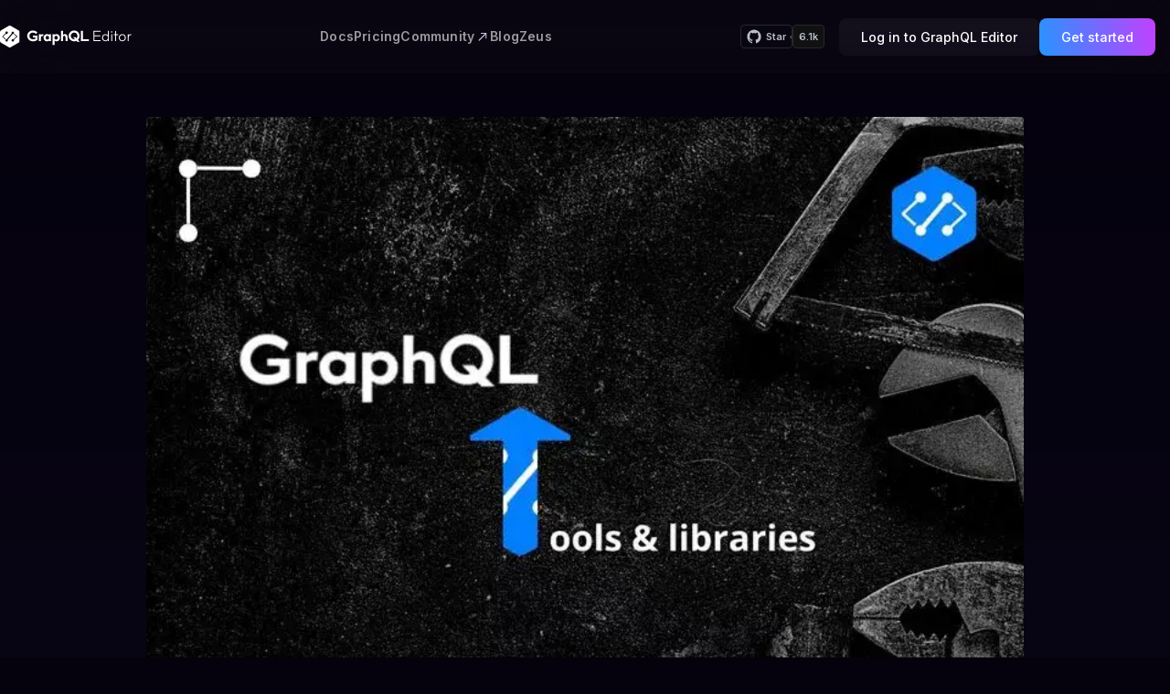

--- FILE ---
content_type: text/html; charset=utf-8
request_url: https://graphqleditor.com/blog/the-best-tools-and-extensions-for-graphql-api/
body_size: 23514
content:
<!DOCTYPE html><html lang="en"><head><meta charSet="utf-8"/><meta name="viewport" content="width=device-width"/><title>The best tools and extensions for GraphQL APIs</title><meta name="description" content="Read a GraphQL Editor blogpost titled : &#x27;The best tools and extensions for GraphQL APIs&#x27;. Originally contributed by Tomek Poniatowicz on Invalid Date."/><meta property="keywords" content="graphql playground, graphql ide, graphql server, graphql tool, graphiql playground, graphql schema examples, graphql variables, go graphql, graphql schemas, graphql mongo, schema creator, graphql typescript generator, graphql queries, graphql tutorial, graphql, graphql federated, graphql cli"/><link rel="canonical" href="https://graphqleditor.com/blog/the-best-tools-and-extensions-for-graphql-api/"/><meta property="og:image" content="https://graphqleditor.comhttps://graphqleditorcms.fra1.cdn.digitaloceanspaces.com/graphqleditorcms/blogpost/tools-1730839734255.webp"/><meta property="og:title" content="The best tools and extensions for GraphQL APIs"/><meta property="og:site_name" content="GraphQL Editor"/><meta property="og:type" content="website"/><meta property="og:description" content="Read a GraphQL Editor blogpost titled : &#x27;The best tools and extensions for GraphQL APIs&#x27;. Originally contributed by Tomek Poniatowicz on Invalid Date."/><meta property="og:url" content="https://graphqleditor.com/blog/the-best-tools-and-extensions-for-graphql-api/"/><meta property="article:publisher" content="https://www.facebook.com/thegraphqleditor/"/><meta name="twitter:card" content="summary_large_image"/><meta name="twitter:title" content="The best tools and extensions for GraphQL APIs"/><meta name="twitter:description" content="Read a GraphQL Editor blogpost titled : &#x27;The best tools and extensions for GraphQL APIs&#x27;. Originally contributed by Tomek Poniatowicz on Invalid Date."/><meta name="twitter:site" content="@GraphQLEditor"/><meta name="twitter:image" content="https://graphqleditor.comhttps://graphqleditorcms.fra1.cdn.digitaloceanspaces.com/graphqleditorcms/blogpost/tools-1730839734255.webp"/><link rel="preconnect" href="https://stats.g.doubleclick.net"/><link rel="preconnect" href="https://www.google.com"/><link rel="preconnect" href="https://blog.graphqleditor.com"/><link rel="preconnect" href="https://api.github.com"/><script type="application/ld+json">{"@context":"http://schema.org","@type":"WebApplication","name":"GraphQL Editor","applicationCategory":"DeveloperApplication","url":"https://graphqleditor.com","description":"Fullt featured GraphQL Playground, IDE and server with visual code-blocks and AI. For customer support, please contact us at hello@graphqleditor.com.","sameAs":["https://www.facebook.com/thegraphqleditor","https://twitter.com/graphqleditor","https://www.linkedin.com/company/graphql-editor/","https://www.youtube.com/channel/UC9fnDpIAIa1q-7wwc7ddFjA","https://www.instagram.com/aexol_softwarehouse/"],"offers":{"@type":"Offer","price":"69","priceCurrency":"USD"},"operatingSystem":"Any platform","softwareVersion":"7.0","browserRequirements":"Internet connection","aggregateRating":{"@type":"AggregateRating","ratingValue":"4,4","ratingCount":"26"}}</script><meta name="next-head-count" content="23"/><link rel="preload" href="/_next/static/media/e4af272ccee01ff0-s.p.woff2" as="font" type="font/woff2" crossorigin="anonymous" data-next-font="size-adjust"/><link rel="preload" href="/_next/static/css/ee5dc9b7646895bd.css" as="style"/><link rel="stylesheet" href="/_next/static/css/ee5dc9b7646895bd.css" data-n-g=""/><link rel="preload" href="/_next/static/css/7f6bd37aab40623f.css" as="style"/><link rel="stylesheet" href="/_next/static/css/7f6bd37aab40623f.css" data-n-p=""/><noscript data-n-css=""></noscript><script defer="" nomodule="" src="/_next/static/chunks/polyfills-78c92fac7aa8fdd8.js"></script><script src="/_next/static/chunks/webpack-53beaf85c40079c1.js" defer=""></script><script src="/_next/static/chunks/framework-305cb810cde7afac.js" defer=""></script><script src="/_next/static/chunks/main-fabe15f4549d3901.js" defer=""></script><script src="/_next/static/chunks/pages/_app-5aefa326098e70ef.js" defer=""></script><script src="/_next/static/chunks/13-0b0b47e4e865a208.js" defer=""></script><script src="/_next/static/chunks/201-839d886376f9711f.js" defer=""></script><script src="/_next/static/chunks/pages/blog/%5Bslug%5D-d577dca6821bd4bc.js" defer=""></script><script src="/_next/static/TlETIh8y1T2AHk02jKEgc/_buildManifest.js" defer=""></script><script src="/_next/static/TlETIh8y1T2AHk02jKEgc/_ssgManifest.js" defer=""></script><style id="__jsx-660703687">html{font-family:'__Inter_c76a3a', '__Inter_Fallback_c76a3a'}</style></head><body><div id="__next"><style data-emotion="css cs6zb4">.css-cs6zb4{background:rgba(255, 255, 255, 0.02);-webkit-backdrop-filter:blur(4.37rem);backdrop-filter:blur(4.37rem);display:-webkit-box;display:-webkit-flex;display:-ms-flexbox;display:flex;-webkit-align-items:center;-webkit-box-align:center;-ms-flex-align:center;align-items:center;height:10rem;left:0;right:0;top:0;font-weight:500;position:fixed;z-index:10;-webkit-transition:all 0.3s ease;transition:all 0.3s ease;top:0px;}@media (max-width: 1080px){.css-cs6zb4{display:none;}}</style><nav class="css-cs6zb4"><style data-emotion="css 1rpqhdh">.css-1rpqhdh{max-width:1280px;margin:0 auto;width:100%;}@media ((min-width: 320px) and (max-width: 480px)){.css-1rpqhdh{width:90%;}}</style><div class="css-1rpqhdh"><style data-emotion="css inox76">.css-inox76{display:none;-webkit-box-pack:justify;-webkit-justify-content:space-between;justify-content:space-between;height:auto;-webkit-flex:1;-ms-flex:1;flex:1;}@media (min-width: 768px){.css-inox76{display:-webkit-box;display:-webkit-flex;display:-ms-flexbox;display:flex;}}</style><div class="css-inox76"><style data-emotion="css 17olzj3">.css-17olzj3{display:-webkit-box;display:-webkit-flex;display:-ms-flexbox;display:flex;}.css-17olzj3 svg{height:auto;width:18rem;}</style><div class="css-17olzj3"><style data-emotion="css 1cf3p3q">.css-1cf3p3q{display:-webkit-box;display:-webkit-flex;display:-ms-flexbox;display:flex;}.css-1cf3p3q a{display:-webkit-box;display:-webkit-flex;display:-ms-flexbox;display:flex;-webkit-align-items:center;-webkit-box-align:center;-ms-flex-align:center;align-items:center;}.css-1cf3p3q svg{cursor:pointer;}</style><div class="css-1cf3p3q"><a href="/"><svg width="434" height="72" viewBox="0 0 434 72" fill="#ffffff" xmlns="http://www.w3.org/2000/svg"><path d="M123.547 46.92C121.627 48.36 119.454 49.5333 117.027 50.44C114.6 51.32 111.747 51.76 108.467 51.76C104.947 51.76 101.747 50.9733 98.8669 49.4C95.9869 47.8 93.7202 45.64 92.0669 42.92C90.4136 40.2 89.5869 37.2267 89.5869 34C89.5869 30.7733 90.4002 27.8 92.0269 25.08C93.6802 22.36 95.9069 20.2133 98.7069 18.64C101.534 17.04 104.654 16.24 108.067 16.24C111.267 16.24 114.094 16.8 116.547 17.92C119 19.0133 121.054 20.4267 122.707 22.16L119.547 27.8C117.84 26.3067 116 25.1333 114.027 24.28C112.08 23.4267 110.094 23 108.067 23C105.987 23 104.08 23.4933 102.347 24.48C100.64 25.4667 99.2936 26.8 98.3069 28.48C97.3202 30.16 96.8269 32 96.8269 34C96.8269 36 97.3202 37.8533 98.3069 39.56C99.3202 41.24 100.707 42.5733 102.467 43.56C104.254 44.5467 106.254 45.04 108.467 45.04C110.2 45.04 111.707 44.8667 112.987 44.52C114.267 44.1733 115.534 43.6533 116.787 42.96V38.84H108.307V33H123.547V46.92Z"></path><path d="M134.981 31.24C135.674 30.3067 136.527 29.5867 137.541 29.08C138.554 28.5733 139.581 28.32 140.621 28.32C141.447 28.32 142.247 28.4667 143.021 28.76L142.181 34.52C141.301 34.3333 140.634 34.24 140.181 34.24C138.581 34.24 137.314 34.68 136.381 35.56C135.447 36.4133 134.981 37.9067 134.981 40.04V51H128.221V28.76H134.981V31.24Z"></path><path d="M161.442 51V49.08C159.762 50.8667 157.482 51.76 154.602 51.76C152.575 51.76 150.735 51.2533 149.082 50.24C147.429 49.2 146.122 47.7733 145.162 45.96C144.229 44.1467 143.762 42.12 143.762 39.88C143.762 37.64 144.229 35.6133 145.162 33.8C146.122 31.9867 147.429 30.5733 149.082 29.56C150.735 28.52 152.575 28 154.602 28C157.482 28 159.762 28.8933 161.442 30.68V28.76H168.242V51H161.442ZM156.202 45.96C157.855 45.96 159.202 45.3867 160.242 44.24C161.282 43.0667 161.802 41.6133 161.802 39.88C161.802 38.1467 161.282 36.7067 160.242 35.56C159.202 34.3867 157.855 33.8 156.202 33.8C154.549 33.8 153.202 34.3867 152.162 35.56C151.149 36.7333 150.642 38.1733 150.642 39.88C150.642 41.5867 151.149 43.0267 152.162 44.2C153.202 45.3733 154.549 45.96 156.202 45.96Z"></path><path d="M179.699 30.68C181.406 28.8933 183.686 28 186.539 28C188.593 28 190.446 28.52 192.099 29.56C193.753 30.5733 195.046 31.9867 195.979 33.8C196.913 35.6133 197.379 37.64 197.379 39.88C197.379 42.12 196.913 44.1467 195.979 45.96C195.046 47.7733 193.753 49.2 192.099 50.24C190.446 51.2533 188.593 51.76 186.539 51.76C183.686 51.76 181.406 50.8667 179.699 49.08V63.92H172.939V28.76H179.699V30.68ZM184.939 45.96C186.593 45.96 187.926 45.3733 188.939 44.2C189.979 43.0267 190.499 41.5867 190.499 39.88C190.499 38.1733 189.979 36.7333 188.939 35.56C187.926 34.3867 186.593 33.8 184.939 33.8C183.313 33.8 181.979 34.3867 180.939 35.56C179.899 36.7067 179.379 38.1467 179.379 39.88C179.379 41.6133 179.899 43.0667 180.939 44.24C181.979 45.3867 183.313 45.96 184.939 45.96Z"></path><path d="M207.871 30.92C208.671 29.9333 209.631 29.2 210.751 28.72C211.898 28.24 213.111 28 214.391 28C216.685 28 218.631 28.7333 220.231 30.2C221.858 31.6667 222.671 34.0267 222.671 37.28V51H215.871V38.92C215.871 35.5067 214.551 33.8 211.911 33.8C210.711 33.8 209.738 34.2267 208.991 35.08C208.245 35.9333 207.871 37.2133 207.871 38.92V51H201.111V17H207.871V30.92Z"></path><path d="M251.728 50.2C249.435 51.24 247.008 51.76 244.448 51.76C241.168 51.76 238.141 50.96 235.368 49.36C232.595 47.76 230.395 45.6133 228.768 42.92C227.168 40.2 226.368 37.2267 226.368 34C226.368 30.7733 227.168 27.8133 228.768 25.12C230.395 22.4 232.595 20.24 235.368 18.64C238.141 17.04 241.168 16.24 244.448 16.24C247.701 16.24 250.715 17.04 253.488 18.64C256.261 20.24 258.462 22.4 260.088 25.12C261.715 27.84 262.528 30.8 262.528 34C262.528 36.4533 262.048 38.7733 261.088 40.96C260.128 43.1467 258.782 45.0667 257.048 46.72L263.528 53.12H254.328L251.728 50.2ZM252.168 41.8C253.155 40.7333 253.915 39.5333 254.448 38.2C254.982 36.8667 255.248 35.4667 255.248 34C255.248 32.0267 254.755 30.2 253.768 28.52C252.808 26.84 251.501 25.52 249.848 24.56C248.195 23.5733 246.395 23.08 244.448 23.08C242.475 23.08 240.661 23.5733 239.008 24.56C237.355 25.52 236.035 26.84 235.048 28.52C234.088 30.2 233.608 32.0267 233.608 34C233.608 35.9733 234.088 37.8 235.048 39.48C236.035 41.16 237.355 42.4933 239.008 43.48C240.661 44.44 242.475 44.92 244.448 44.92C245.221 44.92 245.968 44.7733 246.688 44.48L241.008 38.52H249.288L252.168 41.8Z"></path><path d="M266.775 17H273.895V44.8H292.935V51H266.775V17Z"></path><path d="M330.605 32.6V35.4H311.245V48.12H331.445V51H308.085V17H331.445V19.96H311.245V32.6H330.605Z"></path><path d="M355.886 51V47.44C355.033 48.64 353.886 49.6267 352.446 50.4C351.006 51.1467 349.46 51.52 347.806 51.52C345.646 51.52 343.7 51.0133 341.966 50C340.26 48.9867 338.913 47.6 337.926 45.84C336.94 44.0533 336.446 42.0667 336.446 39.88C336.446 37.6933 336.94 35.72 337.926 33.96C338.913 32.1733 340.26 30.7733 341.966 29.76C343.7 28.7467 345.646 28.24 347.806 28.24C349.46 28.24 351.006 28.6267 352.446 29.4C353.886 30.1467 355.033 31.12 355.886 32.32V17H359.006V51H355.886ZM347.966 48.68C349.513 48.68 350.913 48.2933 352.166 47.52C353.446 46.7467 354.446 45.6933 355.166 44.36C355.886 43 356.246 41.5067 356.246 39.88C356.246 38.2533 355.886 36.7733 355.166 35.44C354.446 34.08 353.446 33.0133 352.166 32.24C350.913 31.4667 349.513 31.08 347.966 31.08C346.313 31.08 344.846 31.48 343.566 32.28C342.313 33.08 341.326 34.16 340.606 35.52C339.913 36.8533 339.566 38.3067 339.566 39.88C339.566 41.4533 339.913 42.92 340.606 44.28C341.326 45.6133 342.313 46.68 343.566 47.48C344.846 48.28 346.313 48.68 347.966 48.68Z"></path><path d="M369.994 28.76V51H366.874V28.76H369.994ZM368.434 23.08C367.821 23.08 367.301 22.88 366.874 22.48C366.448 22.0533 366.234 21.52 366.234 20.88C366.234 20.24 366.448 19.72 366.874 19.32C367.301 18.8933 367.821 18.68 368.434 18.68C369.074 18.68 369.608 18.8933 370.034 19.32C370.461 19.72 370.674 20.24 370.674 20.88C370.674 21.52 370.461 22.0533 370.034 22.48C369.608 22.88 369.074 23.08 368.434 23.08Z"></path><path d="M383.05 31.48V51H379.89V31.48H375.05V28.76H379.89V17.88H383.05V28.76H389.65V31.48H383.05Z"></path><path d="M403.466 28.24C405.68 28.24 407.653 28.7467 409.386 29.76C411.146 30.7733 412.52 32.1733 413.506 33.96C414.493 35.72 414.986 37.6933 414.986 39.88C414.986 42.0667 414.493 44.0533 413.506 45.84C412.52 47.6 411.146 48.9867 409.386 50C407.653 51.0133 405.68 51.52 403.466 51.52C401.253 51.52 399.266 51.0133 397.506 50C395.773 48.9867 394.413 47.6 393.426 45.84C392.44 44.0533 391.946 42.0667 391.946 39.88C391.946 37.6933 392.44 35.72 393.426 33.96C394.413 32.1733 395.773 30.7733 397.506 29.76C399.266 28.7467 401.253 28.24 403.466 28.24ZM403.466 48.68C405.12 48.68 406.573 48.28 407.826 47.48C409.106 46.68 410.093 45.6133 410.786 44.28C411.506 42.92 411.866 41.4533 411.866 39.88C411.866 38.3067 411.506 36.8533 410.786 35.52C410.093 34.16 409.106 33.08 407.826 32.28C406.573 31.48 405.12 31.08 403.466 31.08C401.813 31.08 400.346 31.48 399.066 32.28C397.813 33.08 396.826 34.16 396.106 35.52C395.413 36.8533 395.066 38.3067 395.066 39.88C395.066 41.4533 395.413 42.92 396.106 44.28C396.826 45.6133 397.813 46.68 399.066 47.48C400.346 48.28 401.813 48.68 403.466 48.68Z"></path><path d="M424.604 31.88C425.19 30.8667 426.07 30.04 427.244 29.4C428.417 28.7333 429.75 28.4 431.244 28.4C432.124 28.4 432.937 28.52 433.684 28.76L433.284 31.36C432.724 31.2 432.057 31.12 431.284 31.12C429.31 31.12 427.697 31.7867 426.444 33.12C425.217 34.4267 424.604 36.32 424.604 38.8V51H421.484V28.76H424.604V31.88Z"></path><path fill-rule="evenodd" clip-rule="evenodd" d="M35.0795 0.849279L48.1158 8.30406L61.1521 15.806C63.0483 16.8912 64.1861 18.8257 64.1861 20.9961V36V50.9567C64.1861 53.1743 63.0483 55.0616 61.1521 56.194L48.1158 63.6488L35.0795 71.1507C33.2307 72.2831 31.0027 72.2831 29.1065 71.1507L16.0702 63.6488L3.0339 56.194C1.09031 55.0616 0 53.1743 0 50.9567V36V20.9961C0 18.8257 1.09031 16.8912 3.0339 15.806L16.0702 8.30406L29.1065 0.849279C31.0027 -0.283093 33.2307 -0.283093 35.0795 0.849279ZM42.0954 44.54C42.8539 44.54 43.5176 44.7287 44.1338 45.059L54.231 36L45.6508 28.2621L47.1677 26.6107L56.6487 35.1507C57.0753 35.5754 57.1227 36.2831 56.6961 36.7549L56.6487 36.8021L45.6982 46.6632C45.9826 47.2294 46.1722 47.8899 46.1722 48.5976C46.1722 50.8152 44.3709 52.6081 42.0954 52.6081C39.8674 52.6081 38.066 50.8152 38.066 48.5976C38.066 46.3329 39.8674 44.54 42.0954 44.54ZM19.8152 26.941L9.955 36L18.5353 43.6907L17.0183 45.3421L7.58476 36.8965C7.53736 36.8493 7.48995 36.8021 7.44255 36.7549C7.0159 36.2831 7.06331 35.5754 7.53736 35.1507L18.2508 25.3368C17.9664 24.7706 17.7768 24.1101 17.7768 23.4024C17.7768 21.1848 19.5782 19.3447 21.8536 19.3447C24.0816 19.3447 25.883 21.1848 25.883 23.4024C25.883 25.6199 24.0816 27.46 21.8536 27.46C21.0951 27.46 20.4315 27.2713 19.8152 26.941ZM41.6214 27.8847L25.4564 46.7575C25.7408 47.2765 25.883 47.9371 25.883 48.5976C25.883 50.8152 24.0816 52.6081 21.8536 52.6081C19.5782 52.6081 17.7768 50.8152 17.7768 48.5976C17.7768 46.3329 19.5782 44.54 21.8536 44.54C22.0906 44.54 22.3276 44.54 22.5647 44.5872L38.5875 25.8558C38.2556 25.2896 38.066 24.5819 38.066 23.8742C38.066 21.6094 39.8674 19.8165 42.0954 19.8165C44.3709 19.8165 46.1722 21.6094 46.1722 23.8742C46.1722 26.0917 44.3709 27.8847 42.0954 27.8847C41.9532 27.8847 41.7636 27.8847 41.6214 27.8847Z"></path></svg></a></div></div><style data-emotion="css 1w37y3n">.css-1w37y3n{display:-webkit-box;display:-webkit-flex;display:-ms-flexbox;display:flex;-webkit-align-items:center;-webkit-box-align:center;-ms-flex-align:center;align-items:center;-webkit-box-pack:space-evenly;-ms-flex-pack:space-evenly;-webkit-justify-content:space-evenly;justify-content:space-evenly;gap:4rem;}</style><div class="css-1w37y3n"><style data-emotion="css 1w6ytfq">.css-1w6ytfq{display:-webkit-box;display:-webkit-flex;display:-ms-flexbox;display:flex;cursor:pointer;}.css-1w6ytfq a{color:rgba(255, 255, 255, 0.60);font-size:1.75rem;font-weight:600;letter-spacing:0.025rem;line-height:2rem;}.css-1w6ytfq:hover a{color:rgba(255, 255, 255, 0.90);}</style><div class="css-1w6ytfq"><a href="/docs/">Docs</a></div><div class="css-1w6ytfq"><a href="/pricing/">Pricing</a></div><div class="css-1w6ytfq"><a href="https://discord.com/invite/wVcZdmd">Community</a><svg width="17" height="17" viewBox="0 0 17 17" fill="none" xmlns="http://www.w3.org/2000/svg"><g opacity="0.9"><path d="M6.95039 3.9011L12.775 3.93984L12.7763 3.93981L13.2972 3.93981L13.2972 4.4607L13.2972 4.46202L13.3359 10.288L12.294 10.288L12.2554 5.18006L12.2539 4.98268L12.0566 4.98158L6.95765 4.95264L6.95039 3.9011Z" fill="#DDD8FA"></path><rect x="11.834" y="4.55542" width="1.16892" height="10.5609" transform="rotate(45 11.834 4.55542)" fill="#DDD8FA"></rect></g></svg></div><div class="css-1w6ytfq"><a href="/blog/">Blog</a></div><div class="css-1w6ytfq"><a href="/docs/zeus/">Zeus</a></div></div><style data-emotion="css 8qrtfo">.css-8qrtfo{display:-webkit-box;display:-webkit-flex;display:-ms-flexbox;display:flex;-webkit-align-items:center;-webkit-box-align:center;-ms-flex-align:center;align-items:center;}.css-8qrtfo>a{padding:1rem 2.8rem;}@media (min-width: 1600px){.css-8qrtfo>a{padding:1rem 2.5rem;}}.css-8qrtfo>div{margin-right:2rem;height:100%;}</style><div class="css-8qrtfo"><style data-emotion="css 15ff9gj">.css-15ff9gj{display:-webkit-box;display:-webkit-flex;display:-ms-flexbox;display:flex;gap:0.625rem;height:-webkit-max-content!important;height:-moz-max-content!important;height:max-content!important;}.css-15ff9gj a.githubLink{color:#B5BFCA;display:-webkit-box;display:-webkit-flex;display:-ms-flexbox;display:flex;font-size:1.37rem;font-weight:600;line-height:1.75rem;-webkit-align-items:center;-webkit-box-align:center;-ms-flex-align:center;align-items:center;border-radius:0.5rem;border:1px solid #232a2f;padding:0.5rem 0.75rem 0.5rem 0.75rem;}.css-15ff9gj a:last-of-type{position:relative;background-color:#111111;}.css-15ff9gj a:last-of-type:hover:before{background-color:#d2d2d2;}.css-15ff9gj a:last-of-type:before{z-index:-1;position:absolute;content:'';width:0.625rem;height:0.625rem;background-color:#4c4c4c;-webkit-transform:rotate(45deg) translateY(-50%);-moz-transform:rotate(45deg) translateY(-50%);-ms-transform:rotate(45deg) translateY(-50%);transform:rotate(45deg) translateY(-50%);top:50%;left:-0.625rem;}</style><div class="css-15ff9gj"><a class="githubLink" href="https://github.com/graphql-editor/graphql-editor/"><style data-emotion="css 2dse8b">.css-2dse8b{margin-right:5px;}</style><svg class="dropdownArrowRight css-2dse8b" width="16" height="16" viewBox="12 12 40 40"><path fill="#B5BFCA" d="M32 13.4c-10.5 0-19 8.5-19 19 0 8.4 5.5 15.5 13 18 1 .2 1.3-.4 1.3-.9v-3.2c-5.3 1.1-6.4-2.6-6.4-2.6-.9-2.1-2.1-2.7-2.1-2.7-1.7-1.2.1-1.1.1-1.1 1.9.1 2.9 2 2.9 2 1.7 2.9 4.5 2.1 5.5 1.6.2-1.2.7-2.1 1.2-2.6-4.2-.5-8.7-2.1-8.7-9.4 0-2.1.7-3.7 2-5.1-.2-.5-.8-2.4.2-5 0 0 1.6-.5 5.2 2 1.5-.4 3.1-.7 4.8-.7 1.6 0 3.3.2 4.7.7 3.6-2.4 5.2-2 5.2-2 1 2.6.4 4.6.2 5 1.2 1.3 2 3 2 5.1 0 7.3-4.5 8.9-8.7 9.4.7.6 1.3 1.7 1.3 3.5v5.2c0 .5.4 1.1 1.3.9 7.5-2.6 13-9.7 13-18.1 0-10.5-8.5-19-19-19z"></path></svg>Star</a><a class="githubLink" href="https://github.com/graphql-editor/graphql-editor/stargazers">5.9k</a></div><style data-emotion="css qr8qxt">.css-qr8qxt{display:-webkit-box;display:-webkit-flex;display:-ms-flexbox;display:flex;-webkit-align-items:stretch;-webkit-box-align:stretch;-ms-flex-align:stretch;align-items:stretch;-webkit-flex-direction:row;-ms-flex-direction:row;flex-direction:row;-webkit-box-pack:start;-ms-flex-pack:start;-webkit-justify-content:start;justify-content:start;gap:1rem;position:relative;}</style><div class="css-qr8qxt"><style data-emotion="css ftq634">.css-ftq634{display:-webkit-box;display:-webkit-flex;display:-ms-flexbox;display:flex;border-radius:1rem;font-weight:500;font-size:2rem;border:none;-webkit-transition:all 0.5s ease-in-out;transition:all 0.5s ease-in-out;white-space:nowrap;-webkit-align-items:center;-webkit-box-align:center;-ms-flex-align:center;align-items:center;-webkit-box-pack:center;-ms-flex-pack:center;-webkit-justify-content:center;justify-content:center;gap:1rem;padding:1.5rem 3rem;background:linear-gradient(180deg, rgba(206, 206, 206, 0.06) 0%, rgba(128, 116, 166, 0.08) 100%);font-size:14px;color:#fff;opacity:1;pointer-events:auto;}</style><a font-size="14px" href="https://app.graphqleditor.com/?category=login" target="_blank" rel="noopener" class="css-ftq634">Log in to GraphQL Editor</a><style data-emotion="css hyu0zr">.css-hyu0zr{display:-webkit-box;display:-webkit-flex;display:-ms-flexbox;display:flex;border-radius:1rem;font-weight:500;font-size:2rem;border:none;-webkit-transition:all 0.5s ease-in-out;transition:all 0.5s ease-in-out;white-space:nowrap;-webkit-align-items:center;-webkit-box-align:center;-ms-flex-align:center;align-items:center;-webkit-box-pack:center;-ms-flex-pack:center;-webkit-justify-content:center;justify-content:center;gap:1rem;padding:1.5rem 3rem;background:linear-gradient(80.32deg, #2794FF 0%, #C240FF 100%);font-size:14px;color:#fff;opacity:1;pointer-events:auto;}</style><a font-size="14px" href="/get-started/" class="css-hyu0zr">Get started</a></div></div></div></div></nav><style data-emotion="css 1t5vyp4">.css-1t5vyp4{width:100%;display:-webkit-box;display:-webkit-flex;display:-ms-flexbox;display:flex;position:fixed;-webkit-box-pack:justify;-webkit-justify-content:space-between;justify-content:space-between;background:rgba(255, 255, 255, 0.02);-webkit-backdrop-filter:blur(35px);backdrop-filter:blur(35px);-webkit-align-items:center;-webkit-box-align:center;-ms-flex-align:center;align-items:center;z-index:300;top:0;height:8rem;padding:0 2rem 0 2rem;}@media (min-width: 1081px){.css-1t5vyp4{display:none;}}</style><div class="css-1t5vyp4"><style data-emotion="css n5in1b">.css-n5in1b{max-height:100%;z-index:300;background-color:transparent;width:22rem;-webkit-transition:width 0.6s ease-in-out;transition:width 0.6s ease-in-out;}.css-n5in1b svg{height:auto;width:100%;}</style><div class="css-n5in1b"><style data-emotion="css 1cf3p3q">.css-1cf3p3q{display:-webkit-box;display:-webkit-flex;display:-ms-flexbox;display:flex;}.css-1cf3p3q a{display:-webkit-box;display:-webkit-flex;display:-ms-flexbox;display:flex;-webkit-align-items:center;-webkit-box-align:center;-ms-flex-align:center;align-items:center;}.css-1cf3p3q svg{cursor:pointer;}</style><div class="css-1cf3p3q"><a href="/"><svg width="434" height="72" viewBox="0 0 434 72" fill="#ffffff" xmlns="http://www.w3.org/2000/svg"><path d="M123.547 46.92C121.627 48.36 119.454 49.5333 117.027 50.44C114.6 51.32 111.747 51.76 108.467 51.76C104.947 51.76 101.747 50.9733 98.8669 49.4C95.9869 47.8 93.7202 45.64 92.0669 42.92C90.4136 40.2 89.5869 37.2267 89.5869 34C89.5869 30.7733 90.4002 27.8 92.0269 25.08C93.6802 22.36 95.9069 20.2133 98.7069 18.64C101.534 17.04 104.654 16.24 108.067 16.24C111.267 16.24 114.094 16.8 116.547 17.92C119 19.0133 121.054 20.4267 122.707 22.16L119.547 27.8C117.84 26.3067 116 25.1333 114.027 24.28C112.08 23.4267 110.094 23 108.067 23C105.987 23 104.08 23.4933 102.347 24.48C100.64 25.4667 99.2936 26.8 98.3069 28.48C97.3202 30.16 96.8269 32 96.8269 34C96.8269 36 97.3202 37.8533 98.3069 39.56C99.3202 41.24 100.707 42.5733 102.467 43.56C104.254 44.5467 106.254 45.04 108.467 45.04C110.2 45.04 111.707 44.8667 112.987 44.52C114.267 44.1733 115.534 43.6533 116.787 42.96V38.84H108.307V33H123.547V46.92Z"></path><path d="M134.981 31.24C135.674 30.3067 136.527 29.5867 137.541 29.08C138.554 28.5733 139.581 28.32 140.621 28.32C141.447 28.32 142.247 28.4667 143.021 28.76L142.181 34.52C141.301 34.3333 140.634 34.24 140.181 34.24C138.581 34.24 137.314 34.68 136.381 35.56C135.447 36.4133 134.981 37.9067 134.981 40.04V51H128.221V28.76H134.981V31.24Z"></path><path d="M161.442 51V49.08C159.762 50.8667 157.482 51.76 154.602 51.76C152.575 51.76 150.735 51.2533 149.082 50.24C147.429 49.2 146.122 47.7733 145.162 45.96C144.229 44.1467 143.762 42.12 143.762 39.88C143.762 37.64 144.229 35.6133 145.162 33.8C146.122 31.9867 147.429 30.5733 149.082 29.56C150.735 28.52 152.575 28 154.602 28C157.482 28 159.762 28.8933 161.442 30.68V28.76H168.242V51H161.442ZM156.202 45.96C157.855 45.96 159.202 45.3867 160.242 44.24C161.282 43.0667 161.802 41.6133 161.802 39.88C161.802 38.1467 161.282 36.7067 160.242 35.56C159.202 34.3867 157.855 33.8 156.202 33.8C154.549 33.8 153.202 34.3867 152.162 35.56C151.149 36.7333 150.642 38.1733 150.642 39.88C150.642 41.5867 151.149 43.0267 152.162 44.2C153.202 45.3733 154.549 45.96 156.202 45.96Z"></path><path d="M179.699 30.68C181.406 28.8933 183.686 28 186.539 28C188.593 28 190.446 28.52 192.099 29.56C193.753 30.5733 195.046 31.9867 195.979 33.8C196.913 35.6133 197.379 37.64 197.379 39.88C197.379 42.12 196.913 44.1467 195.979 45.96C195.046 47.7733 193.753 49.2 192.099 50.24C190.446 51.2533 188.593 51.76 186.539 51.76C183.686 51.76 181.406 50.8667 179.699 49.08V63.92H172.939V28.76H179.699V30.68ZM184.939 45.96C186.593 45.96 187.926 45.3733 188.939 44.2C189.979 43.0267 190.499 41.5867 190.499 39.88C190.499 38.1733 189.979 36.7333 188.939 35.56C187.926 34.3867 186.593 33.8 184.939 33.8C183.313 33.8 181.979 34.3867 180.939 35.56C179.899 36.7067 179.379 38.1467 179.379 39.88C179.379 41.6133 179.899 43.0667 180.939 44.24C181.979 45.3867 183.313 45.96 184.939 45.96Z"></path><path d="M207.871 30.92C208.671 29.9333 209.631 29.2 210.751 28.72C211.898 28.24 213.111 28 214.391 28C216.685 28 218.631 28.7333 220.231 30.2C221.858 31.6667 222.671 34.0267 222.671 37.28V51H215.871V38.92C215.871 35.5067 214.551 33.8 211.911 33.8C210.711 33.8 209.738 34.2267 208.991 35.08C208.245 35.9333 207.871 37.2133 207.871 38.92V51H201.111V17H207.871V30.92Z"></path><path d="M251.728 50.2C249.435 51.24 247.008 51.76 244.448 51.76C241.168 51.76 238.141 50.96 235.368 49.36C232.595 47.76 230.395 45.6133 228.768 42.92C227.168 40.2 226.368 37.2267 226.368 34C226.368 30.7733 227.168 27.8133 228.768 25.12C230.395 22.4 232.595 20.24 235.368 18.64C238.141 17.04 241.168 16.24 244.448 16.24C247.701 16.24 250.715 17.04 253.488 18.64C256.261 20.24 258.462 22.4 260.088 25.12C261.715 27.84 262.528 30.8 262.528 34C262.528 36.4533 262.048 38.7733 261.088 40.96C260.128 43.1467 258.782 45.0667 257.048 46.72L263.528 53.12H254.328L251.728 50.2ZM252.168 41.8C253.155 40.7333 253.915 39.5333 254.448 38.2C254.982 36.8667 255.248 35.4667 255.248 34C255.248 32.0267 254.755 30.2 253.768 28.52C252.808 26.84 251.501 25.52 249.848 24.56C248.195 23.5733 246.395 23.08 244.448 23.08C242.475 23.08 240.661 23.5733 239.008 24.56C237.355 25.52 236.035 26.84 235.048 28.52C234.088 30.2 233.608 32.0267 233.608 34C233.608 35.9733 234.088 37.8 235.048 39.48C236.035 41.16 237.355 42.4933 239.008 43.48C240.661 44.44 242.475 44.92 244.448 44.92C245.221 44.92 245.968 44.7733 246.688 44.48L241.008 38.52H249.288L252.168 41.8Z"></path><path d="M266.775 17H273.895V44.8H292.935V51H266.775V17Z"></path><path d="M330.605 32.6V35.4H311.245V48.12H331.445V51H308.085V17H331.445V19.96H311.245V32.6H330.605Z"></path><path d="M355.886 51V47.44C355.033 48.64 353.886 49.6267 352.446 50.4C351.006 51.1467 349.46 51.52 347.806 51.52C345.646 51.52 343.7 51.0133 341.966 50C340.26 48.9867 338.913 47.6 337.926 45.84C336.94 44.0533 336.446 42.0667 336.446 39.88C336.446 37.6933 336.94 35.72 337.926 33.96C338.913 32.1733 340.26 30.7733 341.966 29.76C343.7 28.7467 345.646 28.24 347.806 28.24C349.46 28.24 351.006 28.6267 352.446 29.4C353.886 30.1467 355.033 31.12 355.886 32.32V17H359.006V51H355.886ZM347.966 48.68C349.513 48.68 350.913 48.2933 352.166 47.52C353.446 46.7467 354.446 45.6933 355.166 44.36C355.886 43 356.246 41.5067 356.246 39.88C356.246 38.2533 355.886 36.7733 355.166 35.44C354.446 34.08 353.446 33.0133 352.166 32.24C350.913 31.4667 349.513 31.08 347.966 31.08C346.313 31.08 344.846 31.48 343.566 32.28C342.313 33.08 341.326 34.16 340.606 35.52C339.913 36.8533 339.566 38.3067 339.566 39.88C339.566 41.4533 339.913 42.92 340.606 44.28C341.326 45.6133 342.313 46.68 343.566 47.48C344.846 48.28 346.313 48.68 347.966 48.68Z"></path><path d="M369.994 28.76V51H366.874V28.76H369.994ZM368.434 23.08C367.821 23.08 367.301 22.88 366.874 22.48C366.448 22.0533 366.234 21.52 366.234 20.88C366.234 20.24 366.448 19.72 366.874 19.32C367.301 18.8933 367.821 18.68 368.434 18.68C369.074 18.68 369.608 18.8933 370.034 19.32C370.461 19.72 370.674 20.24 370.674 20.88C370.674 21.52 370.461 22.0533 370.034 22.48C369.608 22.88 369.074 23.08 368.434 23.08Z"></path><path d="M383.05 31.48V51H379.89V31.48H375.05V28.76H379.89V17.88H383.05V28.76H389.65V31.48H383.05Z"></path><path d="M403.466 28.24C405.68 28.24 407.653 28.7467 409.386 29.76C411.146 30.7733 412.52 32.1733 413.506 33.96C414.493 35.72 414.986 37.6933 414.986 39.88C414.986 42.0667 414.493 44.0533 413.506 45.84C412.52 47.6 411.146 48.9867 409.386 50C407.653 51.0133 405.68 51.52 403.466 51.52C401.253 51.52 399.266 51.0133 397.506 50C395.773 48.9867 394.413 47.6 393.426 45.84C392.44 44.0533 391.946 42.0667 391.946 39.88C391.946 37.6933 392.44 35.72 393.426 33.96C394.413 32.1733 395.773 30.7733 397.506 29.76C399.266 28.7467 401.253 28.24 403.466 28.24ZM403.466 48.68C405.12 48.68 406.573 48.28 407.826 47.48C409.106 46.68 410.093 45.6133 410.786 44.28C411.506 42.92 411.866 41.4533 411.866 39.88C411.866 38.3067 411.506 36.8533 410.786 35.52C410.093 34.16 409.106 33.08 407.826 32.28C406.573 31.48 405.12 31.08 403.466 31.08C401.813 31.08 400.346 31.48 399.066 32.28C397.813 33.08 396.826 34.16 396.106 35.52C395.413 36.8533 395.066 38.3067 395.066 39.88C395.066 41.4533 395.413 42.92 396.106 44.28C396.826 45.6133 397.813 46.68 399.066 47.48C400.346 48.28 401.813 48.68 403.466 48.68Z"></path><path d="M424.604 31.88C425.19 30.8667 426.07 30.04 427.244 29.4C428.417 28.7333 429.75 28.4 431.244 28.4C432.124 28.4 432.937 28.52 433.684 28.76L433.284 31.36C432.724 31.2 432.057 31.12 431.284 31.12C429.31 31.12 427.697 31.7867 426.444 33.12C425.217 34.4267 424.604 36.32 424.604 38.8V51H421.484V28.76H424.604V31.88Z"></path><path fill-rule="evenodd" clip-rule="evenodd" d="M35.0795 0.849279L48.1158 8.30406L61.1521 15.806C63.0483 16.8912 64.1861 18.8257 64.1861 20.9961V36V50.9567C64.1861 53.1743 63.0483 55.0616 61.1521 56.194L48.1158 63.6488L35.0795 71.1507C33.2307 72.2831 31.0027 72.2831 29.1065 71.1507L16.0702 63.6488L3.0339 56.194C1.09031 55.0616 0 53.1743 0 50.9567V36V20.9961C0 18.8257 1.09031 16.8912 3.0339 15.806L16.0702 8.30406L29.1065 0.849279C31.0027 -0.283093 33.2307 -0.283093 35.0795 0.849279ZM42.0954 44.54C42.8539 44.54 43.5176 44.7287 44.1338 45.059L54.231 36L45.6508 28.2621L47.1677 26.6107L56.6487 35.1507C57.0753 35.5754 57.1227 36.2831 56.6961 36.7549L56.6487 36.8021L45.6982 46.6632C45.9826 47.2294 46.1722 47.8899 46.1722 48.5976C46.1722 50.8152 44.3709 52.6081 42.0954 52.6081C39.8674 52.6081 38.066 50.8152 38.066 48.5976C38.066 46.3329 39.8674 44.54 42.0954 44.54ZM19.8152 26.941L9.955 36L18.5353 43.6907L17.0183 45.3421L7.58476 36.8965C7.53736 36.8493 7.48995 36.8021 7.44255 36.7549C7.0159 36.2831 7.06331 35.5754 7.53736 35.1507L18.2508 25.3368C17.9664 24.7706 17.7768 24.1101 17.7768 23.4024C17.7768 21.1848 19.5782 19.3447 21.8536 19.3447C24.0816 19.3447 25.883 21.1848 25.883 23.4024C25.883 25.6199 24.0816 27.46 21.8536 27.46C21.0951 27.46 20.4315 27.2713 19.8152 26.941ZM41.6214 27.8847L25.4564 46.7575C25.7408 47.2765 25.883 47.9371 25.883 48.5976C25.883 50.8152 24.0816 52.6081 21.8536 52.6081C19.5782 52.6081 17.7768 50.8152 17.7768 48.5976C17.7768 46.3329 19.5782 44.54 21.8536 44.54C22.0906 44.54 22.3276 44.54 22.5647 44.5872L38.5875 25.8558C38.2556 25.2896 38.066 24.5819 38.066 23.8742C38.066 21.6094 39.8674 19.8165 42.0954 19.8165C44.3709 19.8165 46.1722 21.6094 46.1722 23.8742C46.1722 26.0917 44.3709 27.8847 42.0954 27.8847C41.9532 27.8847 41.7636 27.8847 41.6214 27.8847Z"></path></svg></a></div></div><style data-emotion="css 13i0gvm">.css-13i0gvm{display:-webkit-box;display:-webkit-flex;display:-ms-flexbox;display:flex;-webkit-align-items:center;-webkit-box-align:center;-ms-flex-align:center;align-items:center;}.css-13i0gvm .hamburger-react{z-index:300;margin-right:0;background-color:rgba(181, 191, 202, 0.08);border-radius:8px;}.css-13i0gvm>div{-webkit-transition:all 0.5s ease;transition:all 0.5s ease;margin-right:2rem;}.css-13i0gvm>div:nth-of-type(2){margin-right:0.6rem;}@media (max-width: 390px){.css-13i0gvm>div{margin-right:1.2rem;}.css-13i0gvm>div:nth-of-type(2){margin-right:0.5rem;}}</style><div class="css-13i0gvm"><div class="hamburger-react" aria-expanded="false" role="button" style="cursor:pointer;height:48px;position:relative;transition:0.4s cubic-bezier(0, 0, 0, 1);user-select:none;width:48px;outline:none;transform:none" tabindex="0"><div style="background:#DDD8FA;height:1px;left:16px;position:absolute;width:16px;top:19px;transition:0.4s cubic-bezier(0, 0, 0, 1);transform:none"></div><div style="background:#DDD8FA;height:1px;left:16px;position:absolute;width:16px;top:24px;transition:0.4s cubic-bezier(0, 0, 0, 1);transform:none"></div><div style="background:#DDD8FA;height:1px;left:16px;position:absolute;width:16px;top:29px;transition:0.4s cubic-bezier(0, 0, 0, 1);transform:none"></div></div></div><style data-emotion="css awrgr2">.css-awrgr2{position:fixed;top:0;left:0;width:100%;height:100%;z-index:200;-webkit-transition:all 0.2s ease-in-out;transition:all 0.2s ease-in-out;padding:12rem 5% 5rem;overflow:scroll;opacity:0;visibility:hidden;}.css-awrgr2.visible{-webkit-animation:showMenu 0.2s ease-in-out;animation:showMenu 0.2s ease-in-out;opacity:1;visibility:visible;-webkit-backdrop-filter:brightness(60%) blur(50px);backdrop-filter:brightness(60%) blur(50px);display:-webkit-box;display:-webkit-flex;display:-ms-flexbox;display:flex;-webkit-flex-direction:column;-ms-flex-direction:column;flex-direction:column;-webkit-box-pack:justify;-webkit-justify-content:space-between;justify-content:space-between;}@-webkit-keyframes showMenu{from{opacity:0;}to{opacity:1;}}@keyframes showMenu{from{opacity:0;}to{opacity:1;}}.css-awrgr2 a{cursor:pointer;width:100%;margin-bottom:0;margin-top:0;font-size:1.75rem;}</style><div class=" css-awrgr2"><style data-emotion="css jow98f">.css-jow98f{display:-webkit-box;display:-webkit-flex;display:-ms-flexbox;display:flex;-webkit-flex-direction:column;-ms-flex-direction:column;flex-direction:column;}.css-jow98f h3,.css-jow98f a{font-weight:500;cursor:pointer;position:relative;font-size:1.75rem;line-height:2rem;padding-bottom:2rem;padding-top:2rem;margin-top:2rem;color:rgba(255, 255, 255, 0.90);letter-spacing:0.2px;}.css-jow98f>a,.css-jow98f>div{border-bottom:1px solid rgba(93, 83, 108, 0.3);}</style><ul class="css-jow98f"><a href="/docs/">Docs</a><a href="/pricing/">Pricing</a><a href="https://discord.com/invite/wVcZdmd">Community</a><a href="/blog/">Blog</a><a href="/docs/zeus/">Zeus</a></ul><style data-emotion="css 186i754">.css-186i754{display:-webkit-box;display:-webkit-flex;display:-ms-flexbox;display:flex;-webkit-align-items:stretch;-webkit-box-align:stretch;-ms-flex-align:stretch;align-items:stretch;-webkit-flex-direction:column;-ms-flex-direction:column;flex-direction:column;-webkit-box-pack:start;-ms-flex-pack:start;-webkit-justify-content:start;justify-content:start;gap:2rem;position:relative;}</style><div class="css-186i754"><style data-emotion="css ftq634">.css-ftq634{display:-webkit-box;display:-webkit-flex;display:-ms-flexbox;display:flex;border-radius:1rem;font-weight:500;font-size:2rem;border:none;-webkit-transition:all 0.5s ease-in-out;transition:all 0.5s ease-in-out;white-space:nowrap;-webkit-align-items:center;-webkit-box-align:center;-ms-flex-align:center;align-items:center;-webkit-box-pack:center;-ms-flex-pack:center;-webkit-justify-content:center;justify-content:center;gap:1rem;padding:1.5rem 3rem;background:linear-gradient(180deg, rgba(206, 206, 206, 0.06) 0%, rgba(128, 116, 166, 0.08) 100%);font-size:14px;color:#fff;opacity:1;pointer-events:auto;}</style><a font-size="14px" href="https://app.graphqleditor.com/?category=login" target="_blank" rel="noopener" class="css-ftq634">Log in to GraphQL Editor</a><style data-emotion="css hyu0zr">.css-hyu0zr{display:-webkit-box;display:-webkit-flex;display:-ms-flexbox;display:flex;border-radius:1rem;font-weight:500;font-size:2rem;border:none;-webkit-transition:all 0.5s ease-in-out;transition:all 0.5s ease-in-out;white-space:nowrap;-webkit-align-items:center;-webkit-box-align:center;-ms-flex-align:center;align-items:center;-webkit-box-pack:center;-ms-flex-pack:center;-webkit-justify-content:center;justify-content:center;gap:1rem;padding:1.5rem 3rem;background:linear-gradient(80.32deg, #2794FF 0%, #C240FF 100%);font-size:14px;color:#fff;opacity:1;pointer-events:auto;}</style><a font-size="14px" href="/get-started/" class="css-hyu0zr">Get started</a></div><style data-emotion="css uf1ume">.css-uf1ume{display:-webkit-box;display:-webkit-flex;display:-ms-flexbox;display:flex;-webkit-box-pack:justify;-webkit-justify-content:space-between;justify-content:space-between;}</style><div class="css-uf1ume"><style data-emotion="css xn1iwv">.css-xn1iwv{cursor:pointer;display:block;padding:0 10px;}.css-xn1iwv:hover path{fill:#0080ff;}</style><a href="https://github.com/graphql-editor" rel="noopener noreferrer" target="_blank" class="css-xn1iwv"><svg xmlns="http://www.w3.org/2000/svg" width="24" height="24" viewBox="0 0 24 24"><path fill="white" d="M12 .46c-6.63 0-12 5.371-12 12 0 5.31 3.435 9.795 8.205 11.385.6.106.825-.254.825-.57 0-.285-.015-1.23-.015-2.234-3.015.555-3.795-.735-4.034-1.41-.135-.345-.72-1.41-1.23-1.695-.421-.225-1.02-.78-.016-.795.945-.015 1.62.87 1.845 1.23 1.08 1.816 2.805 1.306 3.495.99.105-.78.42-1.304.765-1.604-2.67-.3-5.46-1.335-5.46-5.925 0-1.305.465-2.385 1.23-3.224-.12-.3-.54-1.53.12-3.18 0 0 1.005-.315 3.3 1.23.96-.27 1.98-.405 3-.405 1.019 0 2.04.135 2.999.405 2.295-1.56 3.3-1.23 3.3-1.23.66 1.65.24 2.88.12 3.18.765.84 1.23 1.905 1.23 3.224 0 4.605-2.805 5.625-5.474 5.925.434.375.81 1.095.81 2.22 0 1.605-.016 2.895-.016 3.3 0 .315.225.69.825.57A12.017 12.017 0 0 0 24 12.46c0-6.63-5.37-12-12-12Z"></path></svg></a><a href="https://www.linkedin.com/company/graphql-editor" rel="noopener noreferrer" target="_blank" class="css-xn1iwv"><svg xmlns="http://www.w3.org/2000/svg" width="24" height="24" viewBox="0 0 24 24"><path fill="white" d="M0 1.719C0 .769.789 0 1.762 0h20.476C23.21 0 24 .77 24 1.719v20.562c0 .95-.789 1.719-1.762 1.719H1.762C.79 24 0 23.23 0 22.281V1.719Zm7.415 18.372V9.253H3.813v10.838h3.602Zm-1.8-12.318c1.255 0 2.037-.831 2.037-1.872-.023-1.063-.78-1.872-2.014-1.872-1.232 0-2.038.81-2.038 1.872 0 1.041.781 1.872 1.99 1.872h.024Zm7.361 12.318v-6.053c0-.324.024-.648.12-.879.26-.646.852-1.317 1.848-1.317 1.304 0 1.824.993 1.824 2.451v5.798h3.602v-6.216c0-3.33-1.776-4.878-4.146-4.878-1.911 0-2.768 1.05-3.248 1.79v.037h-.024l.024-.037V9.252h-3.6c.046 1.018 0 10.838 0 10.838h3.6Z"></path></svg></a><style data-emotion="css 1ha18cp">.css-1ha18cp{cursor:pointer;display:block;padding:0 10px;}.css-1ha18cp:hover path{fill:#0080ff;}</style><a href="https://twitter.com/GraphQLEditor" rel="noopener noreferrer" target="_blank" class="css-1ha18cp"><svg width="24" height="24" viewBox="0 0 24 24" fill="none" xmlns="http://www.w3.org/2000/svg"><path d="M21.382 6.817c.014.21.014.42.014.632 0 6.458-4.916 13.906-13.905 13.906v-.004A13.835 13.835 0 0 1 0 19.16a9.814 9.814 0 0 0 7.232-2.026 4.893 4.893 0 0 1-4.566-3.394 4.869 4.869 0 0 0 2.206-.084 4.888 4.888 0 0 1-3.92-4.79v-.062c.68.378 1.44.588 2.218.612A4.893 4.893 0 0 1 1.657 2.89a13.871 13.871 0 0 0 10.075 5.106A4.891 4.891 0 0 1 20.06 3.54a9.807 9.807 0 0 0 3.103-1.188 4.906 4.906 0 0 1-2.149 2.703 9.72 9.72 0 0 0 2.807-.77 9.928 9.928 0 0 1-2.44 2.532l.001.001Z" fill="white"></path></svg></a><a href="https://dev.to/graphqleditor" rel="noopener noreferrer" target="_blank" class="css-xn1iwv"><svg viewBox="0 0 24 24" height="24" width="24" fill="currentColor" xmlns="http://www.w3.org/2000/svg"><path fill="white" d="M6.434 9.444a1.045 1.045 0 0 0-.624-.232h-.933v5.597h.933c.228-.007.447-.089.624-.232.205-.157.312-.39.312-.701v-3.73a.821.821 0 0 0-.312-.702ZM21.646 0H2.352A2.35 2.35 0 0 0 0 2.346v19.305a2.353 2.353 0 0 0 2.352 2.346h19.296A2.352 2.352 0 0 0 24 21.651V2.346A2.352 2.352 0 0 0 21.646 0ZM8.26 13.884c0 1.008-.62 2.535-2.589 2.53H3.186V7.551h2.539c1.898 0 2.535 1.525 2.538 2.533v3.8H8.26Zm5.392-4.749h-2.853v2.058h1.744v1.584h-1.744v2.056h2.856v1.584h-3.33a1.08 1.08 0 0 1-1.11-1.056v-6.7a1.082 1.082 0 0 1 1.056-1.11h3.386l-.002 1.584h-.003Zm5.554 6.175c-.71 1.648-1.976 1.32-2.541 0L14.6 7.554h1.744l1.592 6.09 1.583-6.09h1.747l-2.061 7.756Z"></path></svg></a><a href="https://www.reddit.com/r/graphqleditor/" rel="noopener noreferrer" target="_blank" class="css-xn1iwv"><svg viewBox="0 0 24 24" height="24" width="24" fill="currentColor" xmlns="http://www.w3.org/2000/svg"><path fill="white" d="M9.249 12a1.245 1.245 0 0 0-1.245 1.244c0 .69.558 1.26 1.245 1.245a1.246 1.246 0 1 0 0-2.493V12Zm2.763 5.468c.474 0 2.106-.057 2.964-.915a.348.348 0 0 0 0-.459.317.317 0 0 0-.46 0c-.527.543-1.688.73-2.504.73-.82 0-1.962-.187-2.508-.73a.317.317 0 0 0-.46 0 .318.318 0 0 0 0 .46c.847.842 2.479.914 2.968.914ZM13.5 13.26a1.245 1.245 0 1 0 2.49 0 1.245 1.245 0 0 0-2.49 0Z"></path><path fill="white" d="M24 12a12 12 0 1 1-24 0 12 12 0 0 1 24 0Zm-5.742-1.749a1.749 1.749 0 0 0-1.218.489c-1.203-.858-2.85-1.416-4.68-1.488l.801-3.75 2.607.558a1.245 1.245 0 1 0 1.245-1.302 1.245 1.245 0 0 0-1.116.702l-2.907-.615a.306.306 0 0 0-.315.128.28.28 0 0 0-.042.115l-.888 4.182c-1.86.057-3.537.615-4.755 1.488a1.746 1.746 0 1 0-1.932 2.85 3.06 3.06 0 0 0-.045.528c0 2.691 3.138 4.884 7.002 4.884s7.002-2.178 7.002-4.884c0-.171-.015-.357-.045-.528a1.758 1.758 0 0 0 .52-2.84 1.746 1.746 0 0 0-1.237-.511l.003-.006Z"></path></svg></a><a href="https://discord.com/invite/wVcZdmd" rel="noopener noreferrer" target="_blank" class="css-xn1iwv"><svg viewBox="0 0 24 24" height="24" width="24" fill="currentColor" xmlns="http://www.w3.org/2000/svg" style="transform:translateY(3px)"><path fill="white" d="M20.316 4.362a19.843 19.843 0 0 0-4.887-1.515.075.075 0 0 0-.078.039c-.223.406-.426.822-.61 1.248a18.286 18.286 0 0 0-5.486 0 12.388 12.388 0 0 0-.618-1.248.075.075 0 0 0-.078-.04 19.79 19.79 0 0 0-4.887 1.516.063.063 0 0 0-.033.027C.534 9.036-.318 13.572.099 18.048a.081.081 0 0 0 .033.054 19.912 19.912 0 0 0 5.994 3.03.075.075 0 0 0 .084-.027c.462-.63.873-1.293 1.227-1.992a.075.075 0 0 0-.015-.087.076.076 0 0 0-.027-.015 13.316 13.316 0 0 1-1.872-.891.075.075 0 0 1-.03-.1.075.075 0 0 1 .02-.026c.127-.096.253-.195.373-.294a.075.075 0 0 1 .075-.012c3.93 1.794 8.18 1.794 12.063 0a.078.078 0 0 1 .078.012c.12.099.246.198.372.294a.076.076 0 0 1 .034.066.075.075 0 0 1-.04.063c-.6.349-1.226.647-1.875.89a.074.074 0 0 0-.04.109c.36.699.775 1.365 1.225 1.992a.075.075 0 0 0 .084.027 19.851 19.851 0 0 0 6.003-3.03.075.075 0 0 0 .033-.054c.5-5.178-.84-9.672-3.55-13.66a.052.052 0 0 0-.03-.026l-.002-.01ZM8.019 15.324c-1.185 0-2.157-1.086-2.157-2.418 0-1.335.957-2.418 2.157-2.418 1.212 0 2.175 1.095 2.157 2.418 0 1.332-.957 2.418-2.157 2.418Zm7.974 0c-1.182 0-2.157-1.086-2.157-2.418 0-1.335.957-2.418 2.157-2.418 1.212 0 2.178 1.095 2.157 2.418 0 1.332-.948 2.418-2.157 2.418Z"></path></svg></a></div></div></div><style data-emotion="css xubp1r">.css-xubp1r{display:-webkit-box;display:-webkit-flex;display:-ms-flexbox;display:flex;-webkit-flex-direction:column;-ms-flex-direction:column;flex-direction:column;-webkit-box-pack:justify;-webkit-justify-content:space-between;justify-content:space-between;overflow:hidden;min-height:100vh;position:relative;background:linear-gradient(180deg, #05010D 0%, #0C0B1F 31.77%, #06020F 70.31%, #0E0D1B 91.15%);}</style><div class="css-xubp1r"><style data-emotion="css 1dobj92">.css-1dobj92{max-width:1200px;margin:0 auto;width:90%;}@media (max-width: 600px){.css-1dobj92{margin-left:auto;margin-right:auto;width:90%;}}</style><div class="css-1dobj92"><style data-emotion="css hn14w7">.css-hn14w7{width:100%;position:relative;margin:auto;margin-top:16rem;margin-bottom:8rem;padding:0;display:-webkit-box;display:-webkit-flex;display:-ms-flexbox;display:flex;-webkit-flex-direction:column;-ms-flex-direction:column;flex-direction:column;gap:4rem;max-width:960px;}</style><section class="css-hn14w7"><style data-emotion="css 1lcbs6f">.css-1lcbs6f{width:100%;border-radius:4px;object-fit:cover;aspect-ratio:2.2;}</style><img src="https://graphqleditorcms.fra1.cdn.digitaloceanspaces.com/graphqleditorcms/blogpost/tools-1730839734255.webp" alt="The best tools and extensions for GraphQL APIs" class="css-1lcbs6f"/><style data-emotion="css lqhme1">.css-lqhme1{display:-webkit-box;display:-webkit-flex;display:-ms-flexbox;display:flex;gap:1rem;-webkit-flex-direction:row;-ms-flex-direction:row;flex-direction:row;-webkit-align-items:center;-webkit-box-align:center;-ms-flex-align:center;align-items:center;}</style><div class="css-lqhme1"><style data-emotion="css 1khr7aj">.css-1khr7aj{border-radius:100%;width:4rem;}</style><img src="https://graphqleditorcms.fra1.cdn.digitaloceanspaces.com/graphqleditorcms/author/__thumbnails__/image-14.png" class="css-1khr7aj"/><a href="/blog/author/tomek/"><style data-emotion="css ktb96k">.css-ktb96k{font-weight:600;font-size:2.4rem;}</style><p class="css-ktb96k">Tomek Poniatowicz</p></a><style data-emotion="css x5bced">.css-x5bced{font-size:2rem;margin:0;}</style><p class="css-x5bced">12/10/2018</p></div><style data-emotion="css r44k6v">.css-r44k6v{margin:0;}</style><h1 class="css-r44k6v">The best tools and extensions for GraphQL APIs</h1><style data-emotion="css zc1xva">.css-zc1xva p,.css-zc1xva a,.css-zc1xva ul,.css-zc1xva ol{margin-bottom:2rem;}.css-zc1xva ol{list-style:decimal;}.css-zc1xva ul,.css-zc1xva p,.css-zc1xva ul,.css-zc1xva ol,.css-zc1xva h4,.css-zc1xva h5,.css-zc1xva ul,.css-zc1xva ol,.css-zc1xva h1,.css-zc1xva h2,.css-zc1xva h3,.css-zc1xva h4,.css-zc1xva h5{margin:0 0 1rem 0;font-weight:500;}.css-zc1xva h1{margin-bottom:3.5rem;font-size:4.8rem;font-weight:700;background:linear-gradient(180deg, #FFF 0%, rgba(255, 255, 255, 0.75) 100%);-webkit-background-clip:text;background-clip:text;-webkit-background-clip:text;-webkit-text-fill-color:transparent;line-height:120%;}.css-zc1xva h2{margin:3rem 0rem;font-size:4rem;font-weight:700;background:linear-gradient(180deg, #FFF 0%, rgba(255, 255, 255, 0.75) 100%);-webkit-background-clip:text;background-clip:text;-webkit-background-clip:text;-webkit-text-fill-color:transparent;line-height:120%;}.css-zc1xva h3{margin:2.5rem 0rem;font-size:3.6rem;font-weight:700;background:linear-gradient(180deg, #FFF 0%, rgba(255, 255, 255, 0.75) 100%);-webkit-background-clip:text;background-clip:text;-webkit-background-clip:text;-webkit-text-fill-color:transparent;line-height:120%;}.css-zc1xva h4{margin-bottom:2rem;font-weight:700;background:linear-gradient(180deg, #FFF 0%, rgba(255, 255, 255, 0.75) 100%);-webkit-background-clip:text;background-clip:text;-webkit-background-clip:text;-webkit-text-fill-color:transparent;line-height:120%;}.css-zc1xva h5{margin-bottom:1rem;font-weight:700;background:linear-gradient(180deg, #FFF 0%, rgba(255, 255, 255, 0.75) 100%);-webkit-background-clip:text;background-clip:text;-webkit-background-clip:text;-webkit-text-fill-color:transparent;line-height:120%;}.css-zc1xva a{color:#2794FF;-webkit-transition:color 0.3s ease-in-out;transition:color 0.3s ease-in-out;}.css-zc1xva a:hover{color:#5C2FEB;}.css-zc1xva p{margin-left:0;padding-left:0;color:rgba(255, 255, 255, 0.65);}.css-zc1xva strong{color:#ffffff;}.css-zc1xva img{display:table;border-radius:10px;max-width:-webkit-fit-content;max-width:-moz-fit-content;max-width:fit-content;margin:8rem auto;}.css-zc1xva figure{padding:40px;cursor:pointer;}.css-zc1xva figure figcaption{text-align:center;padding:10px;}.css-zc1xva figure.fullScreen{position:fixed;z-index:1000;width:100%;height:100%;inset:0;background-color:#111;}.css-zc1xva pre{margin:3rem 0rem;padding:2rem;white-space:pre-wrap;max-width:100%;background:#1E1A25;opacity:1;border-radius:4px;height:auto;}.css-zc1xva pre code{padding:0;background:none;}.css-zc1xva h1,.css-zc1xva h2,.css-zc1xva h3,.css-zc1xva h4 code{color:#fff!important;-webkit-text-fill-color:#fff;}.css-zc1xva code{padding:0.2rem 0.8rem;font-size:2rem;font-weight:500;background:#1E1A25;-webkit-background-size:100%;background-size:100%;border-radius:10px;}.css-zc1xva div.hint{padding:30px;background-color:#1D2226;border-radius:10px;margin:20px 0;}.css-zc1xva div.hint p{margin:0;}.css-zc1xva table{border-spacing:0;border-collapse:collapse;display:block;width:-webkit-max-content;width:-webkit-max-content;width:-moz-max-content;width:max-content;max-width:100%;}.css-zc1xva table{border-spacing:0;border-collapse:collapse;display:block;width:-webkit-max-content;width:-webkit-max-content;width:-moz-max-content;width:max-content;max-width:100%;}.css-zc1xva p,.css-zc1xva blockquote,.css-zc1xva ul,.css-zc1xva ol,.css-zc1xva dl,.css-zc1xva table,.css-zc1xva pre,.css-zc1xva details{font-size:2.25rem;line-height:140%;}.css-zc1xva table th{font-weight:600;}.css-zc1xva table th{font-weight:600;}.css-zc1xva table th,.css-zc1xva table td{padding:20px;}.css-zc1xva table tr{background-color:#000;}.css-zc1xva table tr:nth-child(2n){background-color:transparent;}.css-zc1xva table img{background-color:transparent;}.css-zc1xva iframe{aspect-ratio:1.5;width:clamp(320px, 100%, 720px);height:360px;outline:0;border:0;border-radius:4px;}.css-zc1xva .markdown-frame{display:-webkit-box;display:-webkit-flex;display:-ms-flexbox;display:flex;-webkit-flex-direction:column;-ms-flex-direction:column;flex-direction:column;-webkit-align-items:center;-webkit-box-align:center;-ms-flex-align:center;align-items:center;-webkit-box-pack:center;-ms-flex-pack:center;-webkit-justify-content:center;justify-content:center;margin:6rem 0;gap:1rem;}.css-zc1xva .markdown-frame-label{font-size:2rem;font-weight:400;}.css-zc1xva ul{list-style:disc;gap:1rem;display:-webkit-box;display:-webkit-flex;display:-ms-flexbox;display:flex;-webkit-flex-direction:column;-ms-flex-direction:column;flex-direction:column;position:relative;}.css-zc1xva li{margin-left:6rem;font-weight:400;color:rgba(255, 255, 255, 0.65);}.css-zc1xva li li{font-weight:400;}.css-zc1xva li li::before{content:none;}.css-zc1xva li::marker{color:#2794FF;font-size:2.6rem;margin:0;}.css-zc1xva img{width:100%;}</style><div class="css-zc1xva"><p>The recent rise of GraphQL popularity created an ecosystem of different supplementary tools having one idea in common - making GraphQL easier to adopt for more and more developers by bridging the implementation gap which is still a big issue.</p>
<p>If you have heard about GraphQL but still haven't decided to undergone the REST API to GraphQL transformation this tools will make a decision a lot easier.</p>
<h3 id=""><a href="https://hygraph.com/">Hygraph (formerly GraphCMS)</a></h3>
<p>A tool which allows you to define your GraphQL API. Create structures, relations, powerful permissions and manage your content at ease. So, in general, you can build a hosted GraphQL backed for your web project along with tooling to manage its content.</p>
<p><img src="https://graphqleditorcms.fra1.cdn.digitaloceanspaces.com/graphqleditorcms/media/graphcms-1730839753379.webp" alt=""></p>
<h3 id="tipe">Tipe</h3>
<p>Tipe allows you to build your apps without managing the content. Just create a GraphQL schema file and Tipe will generate your API, content model and the editor UI. Thanks to Tipe you can prototype locally.</p>
<p><img src="https://graphqleditorcms.fra1.cdn.digitaloceanspaces.com/graphqleditorcms/media/tipe-1730839765153.webp" alt=""></p>
<h3 id=""><a href="https://github.com/2fd/graphdoc">GraphQL Docs</a></h3>
<p>GraphQL Docs will generate simple static documentation for your GraphQL schema in couple seconds giving you an option to keep your API documentation private or make it publicly available.</p>
<p><img src="https://graphqleditorcms.fra1.cdn.digitaloceanspaces.com/graphqleditorcms/media/graphqldocs-1730839784941.webp" alt=""></p>
<h3 id=""><a href="https://github.com/graphql/graphiql">GraphiQL</a></h3>
<p>An easy to implement  React-based IDE tool for testing and documenting GraphQL APIs. GraphiQL provides a graphic interface for your GraphQL API that takes performing queries and mutations to a new level.</p>
<p><img src="https://graphqleditorcms.fra1.cdn.digitaloceanspaces.com/graphqleditorcms/media/graphiql-1730839796988.webp" alt=""></p>
<h3 id="apollo-launchpad">Apollo Launchpad</h3>
<p>A tool take makes GraphQL code very accessible. Apollo Launchpad makes it possible to write a GraphQL schema example in JavaScript and create a serverless GraphQL endpoint.</p>
<p><img src="https://graphqleditorcms.fra1.cdn.digitaloceanspaces.com/graphqleditorcms/media/launchpad-1730839810274.webp" alt=""></p></div><style data-emotion="css 1rpqhdh">.css-1rpqhdh{max-width:1280px;margin:0 auto;width:100%;}@media ((min-width: 320px) and (max-width: 480px)){.css-1rpqhdh{width:90%;}}</style><div class="css-1rpqhdh"><style data-emotion="css zt0rvh">.css-zt0rvh{display:-webkit-box;display:-webkit-flex;display:-ms-flexbox;display:flex;-webkit-align-items:stretch;-webkit-box-align:stretch;-ms-flex-align:stretch;align-items:stretch;-webkit-flex-direction:column;-ms-flex-direction:column;flex-direction:column;-webkit-box-pack:start;-ms-flex-pack:start;-webkit-justify-content:start;justify-content:start;gap:5rem;position:relative;}</style><div class="css-zt0rvh"><style data-emotion="css 19pgdzm">.css-19pgdzm{display:-webkit-box;display:-webkit-flex;display:-ms-flexbox;display:flex;-webkit-align-items:stretch;-webkit-box-align:stretch;-ms-flex-align:stretch;align-items:stretch;-webkit-flex-direction:column;-ms-flex-direction:column;flex-direction:column;-webkit-box-pack:start;-ms-flex-pack:start;-webkit-justify-content:start;justify-content:start;gap:3rem;position:relative;}</style><div class="css-19pgdzm"><style data-emotion="css 1q2lbmy">.css-1q2lbmy{display:-webkit-box;display:-webkit-flex;display:-ms-flexbox;display:flex;-webkit-box-pack:center;-ms-flex-pack:center;-webkit-justify-content:center;justify-content:center;}</style><h3 class="css-1q2lbmy">Check out our other blogposts</h3></div><style data-emotion="css pkl844">.css-pkl844{display:grid;grid-template-columns:1fr;gap:2rem;}@media (min-width: 768px){.css-pkl844{grid-template-columns:1fr 1fr;gap:4rem;}}@media (min-width: 1081px){.css-pkl844{grid-template-columns:1fr 1fr 1fr;}}@media (min-width: 1600px){.css-pkl844{grid-template-columns:1fr 1fr 1fr;}}</style><div class="css-pkl844"><a style="display:inline-grid" href="/blog/kubernetes-docker-containerization/"><style data-emotion="css 1y9mskq">.css-1y9mskq{display:-webkit-box;display:-webkit-flex;display:-ms-flexbox;display:flex;-webkit-align-items:stretch;-webkit-box-align:stretch;-ms-flex-align:stretch;align-items:stretch;-webkit-flex-direction:column;-ms-flex-direction:column;flex-direction:column;-webkit-box-pack:start;-ms-flex-pack:start;-webkit-justify-content:start;justify-content:start;gap:3rem;position:relative;padding:3rem;border-radius:1rem;background:#1E1A25;}</style><div class="css-1y9mskq"><style data-emotion="css sit1sd">.css-sit1sd{border-radius:1rem;width:100%;aspect-ratio:2;object-fit:cover;}</style><img src="https://graphqleditorcms.fra1.cdn.digitaloceanspaces.com/graphqleditorcms/blogpost/docker-kubernetes-containerization-1741362798429.png" alt="Containerization and Orchestration: From Docker to Kubernetes
" class="css-sit1sd"/><style data-emotion="css 1cqy2g7">.css-1cqy2g7{display:-webkit-box;display:-webkit-flex;display:-ms-flexbox;display:flex;-webkit-align-items:center;-webkit-box-align:center;-ms-flex-align:center;align-items:center;-webkit-flex-direction:row;-ms-flex-direction:row;flex-direction:row;-webkit-box-pack:start;-ms-flex-pack:start;-webkit-justify-content:start;justify-content:start;gap:1rem;position:relative;}</style><div class="css-1cqy2g7"><style data-emotion="css 1sn0kpm">.css-1sn0kpm{width:3rem;height:3rem;border-radius:1.5rem;}</style><img src="https://graphqleditorcms.fra1.cdn.digitaloceanspaces.com/graphqleditorcms/author/__thumbnails__/gajda-1730851479065.png" alt="Tomasz Gajda" class="css-1sn0kpm"/><style data-emotion="css 1xzbr30">.css-1xzbr30{color:rgba(255, 255, 255, 0.70);font-size:1.75rem;font-weight:500;line-height:140%;letter-spacing:0.025rem;}</style><div class="css-1xzbr30">Tomasz Gajda</div></div><style data-emotion="css xx9uy7">.css-xx9uy7{color:#fff;font-size:2.5rem;font-style:normal;font-weight:600;line-height:140%;}</style><div class="css-xx9uy7">Containerization and Orchestration: From Docker to Kubernetes
</div><style data-emotion="css 1weprtx">.css-1weprtx{display:-webkit-box;display:-webkit-flex;display:-ms-flexbox;display:flex;-webkit-align-items:center;-webkit-box-align:center;-ms-flex-align:center;align-items:center;-webkit-flex-direction:row;-ms-flex-direction:row;flex-direction:row;-webkit-box-pack:start;-ms-flex-pack:start;-webkit-justify-content:start;justify-content:start;gap:1rem;position:relative;margin-top:auto;}</style><div class="css-1weprtx"><style data-emotion="css 1fbcw3z">.css-1fbcw3z{color:rgba(255, 255, 255, 0.50);font-size:1.75rem;font-weight:400;line-height:140%;letter-spacing:0.025rem;}</style><div class="css-1fbcw3z">1<!-- --> min read</div><style data-emotion="css a2x7fm">.css-a2x7fm{width:0.25rem;height:0.25rem;border-radius:0.125rem;background:rgba(255, 255, 255, 0.50);}</style><div class="css-a2x7fm"></div><div class="css-1fbcw3z">11 months<!-- --> ago</div></div></div></a><a style="display:inline-grid" href="/blog/is-react-killing-web-performance/"><div class="css-1y9mskq"><img src="https://graphqleditorcms.fra1.cdn.digitaloceanspaces.com/graphqleditorcms/blogpost/__thumbnails__/dall-e-2025-02-24-12-50-08-a-minimalist-and-modern-illustration-of-the-react-logo-s-atom-symbol-on-a-black-background-the-symbol-is-glowing-with-a-soft-blue-neon-light-creatin-1740398002003.webp" alt="Is React Killing Web Performance?
" class="css-sit1sd"/><div class="css-1cqy2g7"><img src="https://graphqleditorcms.fra1.cdn.digitaloceanspaces.com/graphqleditorcms/author/__thumbnails__/gajda-1730851479065.png" alt="Tomasz Gajda" class="css-1sn0kpm"/><div class="css-1xzbr30">Tomasz Gajda</div></div><div class="css-xx9uy7">Is React Killing Web Performance?
</div><div class="css-1weprtx"><div class="css-1fbcw3z">1<!-- --> min read</div><div class="css-a2x7fm"></div><div class="css-1fbcw3z">11 months<!-- --> ago</div></div></div></a><a style="display:inline-grid" href="/blog/redux-isnt-dead/"><div class="css-1y9mskq"><img src="https://graphqleditorcms.fra1.cdn.digitaloceanspaces.com/graphqleditorcms/blogpost/__thumbnails__/unnamed-1737993095858.png" alt="Redux Isn’t Dead, You’re Just Using It Wrong" class="css-sit1sd"/><div class="css-1cqy2g7"><img src="https://graphqleditorcms.fra1.cdn.digitaloceanspaces.com/graphqleditorcms/author/__thumbnails__/gajda-1730851479065.png" alt="Tomasz Gajda" class="css-1sn0kpm"/><div class="css-1xzbr30">Tomasz Gajda</div></div><div class="css-xx9uy7">Redux Isn’t Dead, You’re Just Using It Wrong</div><div class="css-1weprtx"><div class="css-1fbcw3z">1<!-- --> min read</div><div class="css-a2x7fm"></div><div class="css-1fbcw3z">12 months<!-- --> ago</div></div></div></a></div></div></div><div class="css-1rpqhdh"><style data-emotion="css 3fsfb3">.css-3fsfb3{display:-webkit-box;display:-webkit-flex;display:-ms-flexbox;display:flex;-webkit-align-items:center;-webkit-box-align:center;-ms-flex-align:center;align-items:center;-webkit-flex-direction:row;-ms-flex-direction:row;flex-direction:row;-webkit-box-pack:justify;-webkit-justify-content:space-between;justify-content:space-between;gap:0rem;position:relative;padding:7.5rem;border-radius:1rem;background:rgba(255, 255, 255, 0.02);-webkit-box-pack:center;-ms-flex-pack:center;-webkit-justify-content:center;justify-content:center;margin-bottom:16rem;overflow:hidden;-webkit-flex-direction:column;-ms-flex-direction:column;flex-direction:column;}</style><div class="css-3fsfb3"><style data-emotion="css p2xvjh">.css-p2xvjh{left:0;}</style><style data-emotion="css 1or9op0">.css-1or9op0{-webkit-filter:blur(150px);filter:blur(150px);left:0;}</style><div class="css-1or9op0"><style data-emotion="css cssveg">.css-cssveg{position:relative;}</style><div class="css-cssveg"><style data-emotion="css 1ohzeio">.css-1ohzeio{width:42rem;height:42rem;border-radius:42rem;background-color:#5C5CE6;opacity:0.2;z-index:4;mix-blend-mode:hard-light;position:absolute;left:0;top:0;-webkit-transform:translate(-50%, -50%);-moz-transform:translate(-50%, -50%);-ms-transform:translate(-50%, -50%);transform:translate(-50%, -50%);}</style><div color="violet" class="css-1ohzeio"></div><style data-emotion="css j0whai">.css-j0whai{width:42rem;height:42rem;border-radius:42rem;background-color:#3BADED;opacity:0.2;z-index:4;mix-blend-mode:hard-light;position:absolute;left:0;top:0;-webkit-transform:translate(0%, 0%);-moz-transform:translate(0%, 0%);-ms-transform:translate(0%, 0%);transform:translate(0%, 0%);}</style><div color="sky" class="css-j0whai"></div><style data-emotion="css mbx3ez">.css-mbx3ez{width:42rem;height:42rem;border-radius:42rem;background-color:#9A06FD;opacity:0.2;z-index:4;mix-blend-mode:hard-light;position:absolute;left:0;top:0;-webkit-transform:translate(50%, -50%);-moz-transform:translate(50%, -50%);-ms-transform:translate(50%, -50%);transform:translate(50%, -50%);}</style><div color="purple" class="css-mbx3ez"></div></div></div><style data-emotion="css fwoybn">.css-fwoybn{display:-webkit-box;display:-webkit-flex;display:-ms-flexbox;display:flex;-webkit-align-items:stretch;-webkit-box-align:stretch;-ms-flex-align:stretch;align-items:stretch;-webkit-flex-direction:column;-ms-flex-direction:column;flex-direction:column;-webkit-box-pack:start;-ms-flex-pack:start;-webkit-justify-content:start;justify-content:start;gap:3rem;position:relative;text-align:center;-webkit-align-items:center;-webkit-box-align:center;-ms-flex-align:center;align-items:center;}</style><div class="css-fwoybn"><style data-emotion="css 86ka8n">.css-86ka8n{font-size:6rem;font-weight:700;background:linear-gradient(180deg, #FFF 0%, rgba(255, 255, 255, 0.75) 100%);-webkit-background-clip:text;background-clip:text;-webkit-background-clip:text;-webkit-text-fill-color:transparent;line-height:120%;}</style><h2 class="css-86ka8n">Ready for take-off?</h2><style data-emotion="css 1cpgbq3">.css-1cpgbq3{color:rgba(255, 255, 255, 0.50);font-size:2rem;font-style:normal;font-weight:500;line-height:140%;letter-spacing:0.025rem;width:clamp(320px, 70%, 960px);}</style><h2 class="css-1cpgbq3">Elevate your work with our editor that combines world-class visual graph, documentation and API console</h2><style data-emotion="css 1ha2aqm">.css-1ha2aqm{display:-webkit-box;display:-webkit-flex;display:-ms-flexbox;display:flex;border-radius:1rem;font-weight:500;font-size:2rem;border:none;-webkit-transition:all 0.5s ease-in-out;transition:all 0.5s ease-in-out;white-space:nowrap;-webkit-align-items:center;-webkit-box-align:center;-ms-flex-align:center;align-items:center;-webkit-box-pack:center;-ms-flex-pack:center;-webkit-justify-content:center;justify-content:center;gap:1rem;padding:1.5rem 3rem;background:linear-gradient(180deg, rgba(206, 206, 206, 0.06) 0%, rgba(128, 116, 166, 0.08) 100%);font-size:16px;color:#fff;opacity:1;pointer-events:auto;}</style><a href="/get-started/" class="css-1ha2aqm">Get Started with GraphQL Editor</a></div></div></div></section></div><style data-emotion="css 1mvpxnn">.css-1mvpxnn{display:-webkit-box;display:-webkit-flex;display:-ms-flexbox;display:flex;-webkit-flex-direction:column;-ms-flex-direction:column;flex-direction:column;-webkit-align-items:center;-webkit-box-align:center;-ms-flex-align:center;align-items:center;border-top:1px solid #232a2f;color:white;}.css-1mvpxnn .small-text{font-size:1.75rem;color:rgba(255, 255, 255, 0.30);}</style><footer class="css-1mvpxnn"><style data-emotion="css 13xgxx1">.css-13xgxx1{padding-top:10rem;display:-webkit-box;display:-webkit-flex;display:-ms-flexbox;display:flex;-webkit-box-pack:justify;-webkit-justify-content:space-between;justify-content:space-between;width:90%;max-width:1200px;margin-bottom:3rem;}@media (max-width: 768px){.css-13xgxx1{-webkit-box-flex-wrap:wrap;-webkit-flex-wrap:wrap;-ms-flex-wrap:wrap;flex-wrap:wrap;width:80%;-webkit-box-pack:center;-ms-flex-pack:center;-webkit-justify-content:center;justify-content:center;}}@media (max-width: 600px){.css-13xgxx1{width:90%;padding-top:4rem;}}</style><div class="css-13xgxx1"><style data-emotion="css 1keb4pa">.css-1keb4pa{-webkit-flex:1;-ms-flex:1;flex:1;display:-webkit-box;display:-webkit-flex;display:-ms-flexbox;display:flex;-webkit-box-pack:space-evenly;-ms-flex-pack:space-evenly;-webkit-justify-content:space-evenly;justify-content:space-evenly;-webkit-box-flex-wrap:wrap;-webkit-flex-wrap:wrap;-ms-flex-wrap:wrap;flex-wrap:wrap;-webkit-flex-direction:column;-ms-flex-direction:column;flex-direction:column;width:100%;gap:4rem;}@media (min-width: 1081px){.css-1keb4pa{-webkit-flex-direction:row;-ms-flex-direction:row;flex-direction:row;gap:6.25rem;}}</style><div class="css-1keb4pa"><style data-emotion="css 1wajalm">.css-1wajalm{display:-webkit-box;display:-webkit-flex;display:-ms-flexbox;display:flex;-webkit-flex:1;-ms-flex:1;flex:1;-webkit-flex-direction:column;-ms-flex-direction:column;flex-direction:column;}.css-1wajalm svg{width:31.25rem;}@media (max-width: 1081px){.css-1wajalm{width:100%;-webkit-box-pack:center;-ms-flex-pack:center;-webkit-justify-content:center;justify-content:center;-webkit-align-items:center;-webkit-box-align:center;-ms-flex-align:center;align-items:center;}}</style><div class="css-1wajalm"><svg width="437" height="72" viewBox="0 0 437 72" fill="none" xmlns="http://www.w3.org/2000/svg"><path d="M123.547 46.92C121.627 48.36 119.453 49.5333 117.027 50.44C114.6 51.32 111.747 51.76 108.467 51.76C104.947 51.76 101.747 50.9733 98.8665 49.4C95.9865 47.8 93.7199 45.64 92.0665 42.92C90.4132 40.2 89.5865 37.2267 89.5865 34C89.5865 30.7733 90.3999 27.8 92.0265 25.08C93.6799 22.36 95.9065 20.2133 98.7065 18.64C101.533 17.04 104.653 16.24 108.067 16.24C111.267 16.24 114.093 16.8 116.547 17.92C119 19.0133 121.053 20.4267 122.707 22.16L119.547 27.8C117.84 26.3067 116 25.1333 114.027 24.28C112.08 23.4267 110.093 23 108.067 23C105.987 23 104.08 23.4933 102.347 24.48C100.64 25.4667 99.2932 26.8 98.3065 28.48C97.3199 30.16 96.8265 32 96.8265 34C96.8265 36 97.3199 37.8533 98.3065 39.56C99.3199 41.24 100.707 42.5733 102.467 43.56C104.253 44.5467 106.253 45.04 108.467 45.04C110.2 45.04 111.707 44.8667 112.987 44.52C114.267 44.1733 115.533 43.6533 116.787 42.96V38.84H108.307V33H123.547V46.92ZM134.98 31.24C135.674 30.3067 136.527 29.5867 137.54 29.08C138.554 28.5733 139.58 28.32 140.62 28.32C141.447 28.32 142.247 28.4667 143.02 28.76L142.18 34.52C141.3 34.3333 140.634 34.24 140.18 34.24C138.58 34.24 137.314 34.68 136.38 35.56C135.447 36.4133 134.98 37.9067 134.98 40.04V51H128.22V28.76H134.98V31.24ZM161.442 51V49.08C159.762 50.8667 157.482 51.76 154.602 51.76C152.575 51.76 150.735 51.2533 149.082 50.24C147.428 49.2 146.122 47.7733 145.162 45.96C144.228 44.1467 143.762 42.12 143.762 39.88C143.762 37.64 144.228 35.6133 145.162 33.8C146.122 31.9867 147.428 30.5733 149.082 29.56C150.735 28.52 152.575 28 154.602 28C157.482 28 159.762 28.8933 161.442 30.68V28.76H168.242V51H161.442ZM156.202 45.96C157.855 45.96 159.202 45.3867 160.242 44.24C161.282 43.0667 161.802 41.6133 161.802 39.88C161.802 38.1467 161.282 36.7067 160.242 35.56C159.202 34.3867 157.855 33.8 156.202 33.8C154.548 33.8 153.202 34.3867 152.162 35.56C151.148 36.7333 150.642 38.1733 150.642 39.88C150.642 41.5867 151.148 43.0267 152.162 44.2C153.202 45.3733 154.548 45.96 156.202 45.96ZM179.699 30.68C181.406 28.8933 183.686 28 186.539 28C188.592 28 190.446 28.52 192.099 29.56C193.752 30.5733 195.046 31.9867 195.979 33.8C196.912 35.6133 197.379 37.64 197.379 39.88C197.379 42.12 196.912 44.1467 195.979 45.96C195.046 47.7733 193.752 49.2 192.099 50.24C190.446 51.2533 188.592 51.76 186.539 51.76C183.686 51.76 181.406 50.8667 179.699 49.08V63.92H172.939V28.76H179.699V30.68ZM184.939 45.96C186.592 45.96 187.926 45.3733 188.939 44.2C189.979 43.0267 190.499 41.5867 190.499 39.88C190.499 38.1733 189.979 36.7333 188.939 35.56C187.926 34.3867 186.592 33.8 184.939 33.8C183.312 33.8 181.979 34.3867 180.939 35.56C179.899 36.7067 179.379 38.1467 179.379 39.88C179.379 41.6133 179.899 43.0667 180.939 44.24C181.979 45.3867 183.312 45.96 184.939 45.96ZM207.871 30.92C208.671 29.9333 209.631 29.2 210.751 28.72C211.898 28.24 213.111 28 214.391 28C216.684 28 218.631 28.7333 220.231 30.2C221.858 31.6667 222.671 34.0267 222.671 37.28V51H215.871V38.92C215.871 35.5067 214.551 33.8 211.911 33.8C210.711 33.8 209.738 34.2267 208.991 35.08C208.244 35.9333 207.871 37.2133 207.871 38.92V51H201.111V17H207.871V30.92ZM251.728 50.2C249.434 51.24 247.008 51.76 244.448 51.76C241.168 51.76 238.141 50.96 235.368 49.36C232.594 47.76 230.394 45.6133 228.768 42.92C227.168 40.2 226.368 37.2267 226.368 34C226.368 30.7733 227.168 27.8133 228.768 25.12C230.394 22.4 232.594 20.24 235.368 18.64C238.141 17.04 241.168 16.24 244.448 16.24C247.701 16.24 250.714 17.04 253.488 18.64C256.261 20.24 258.461 22.4 260.088 25.12C261.714 27.84 262.528 30.8 262.528 34C262.528 36.4533 262.048 38.7733 261.088 40.96C260.128 43.1467 258.781 45.0667 257.048 46.72L263.528 53.12H254.328L251.728 50.2ZM252.168 41.8C253.154 40.7333 253.914 39.5333 254.448 38.2C254.981 36.8667 255.248 35.4667 255.248 34C255.248 32.0267 254.754 30.2 253.768 28.52C252.808 26.84 251.501 25.52 249.848 24.56C248.194 23.5733 246.394 23.08 244.448 23.08C242.474 23.08 240.661 23.5733 239.008 24.56C237.354 25.52 236.034 26.84 235.048 28.52C234.088 30.2 233.608 32.0267 233.608 34C233.608 35.9733 234.088 37.8 235.048 39.48C236.034 41.16 237.354 42.4933 239.008 43.48C240.661 44.44 242.474 44.92 244.448 44.92C245.221 44.92 245.968 44.7733 246.688 44.48L241.008 38.52H249.288L252.168 41.8ZM266.775 17H273.895V44.8H292.935V51H266.775V17ZM330.605 32.6V35.4H311.245V48.12H331.445V51H308.085V17H331.445V19.96H311.245V32.6H330.605ZM355.886 51V47.44C355.033 48.64 353.886 49.6267 352.446 50.4C351.006 51.1467 349.459 51.52 347.806 51.52C345.646 51.52 343.699 51.0133 341.966 50C340.259 48.9867 338.913 47.6 337.926 45.84C336.939 44.0533 336.446 42.0667 336.446 39.88C336.446 37.6933 336.939 35.72 337.926 33.96C338.913 32.1733 340.259 30.7733 341.966 29.76C343.699 28.7467 345.646 28.24 347.806 28.24C349.459 28.24 351.006 28.6267 352.446 29.4C353.886 30.1467 355.033 31.12 355.886 32.32V17H359.006V51H355.886ZM347.966 48.68C349.513 48.68 350.913 48.2933 352.166 47.52C353.446 46.7467 354.446 45.6933 355.166 44.36C355.886 43 356.246 41.5067 356.246 39.88C356.246 38.2533 355.886 36.7733 355.166 35.44C354.446 34.08 353.446 33.0133 352.166 32.24C350.913 31.4667 349.513 31.08 347.966 31.08C346.313 31.08 344.846 31.48 343.566 32.28C342.313 33.08 341.326 34.16 340.606 35.52C339.913 36.8533 339.566 38.3067 339.566 39.88C339.566 41.4533 339.913 42.92 340.606 44.28C341.326 45.6133 342.313 46.68 343.566 47.48C344.846 48.28 346.313 48.68 347.966 48.68ZM369.994 28.76V51H366.874V28.76H369.994ZM368.434 23.08C367.821 23.08 367.301 22.88 366.874 22.48C366.447 22.0533 366.234 21.52 366.234 20.88C366.234 20.24 366.447 19.72 366.874 19.32C367.301 18.8933 367.821 18.68 368.434 18.68C369.074 18.68 369.607 18.8933 370.034 19.32C370.461 19.72 370.674 20.24 370.674 20.88C370.674 21.52 370.461 22.0533 370.034 22.48C369.607 22.88 369.074 23.08 368.434 23.08ZM383.05 31.48V51H379.89V31.48H375.05V28.76H379.89V17.88H383.05V28.76H389.65V31.48H383.05ZM403.466 28.24C405.679 28.24 407.653 28.7467 409.386 29.76C411.146 30.7733 412.519 32.1733 413.506 33.96C414.493 35.72 414.986 37.6933 414.986 39.88C414.986 42.0667 414.493 44.0533 413.506 45.84C412.519 47.6 411.146 48.9867 409.386 50C407.653 51.0133 405.679 51.52 403.466 51.52C401.253 51.52 399.266 51.0133 397.506 50C395.773 48.9867 394.413 47.6 393.426 45.84C392.439 44.0533 391.946 42.0667 391.946 39.88C391.946 37.6933 392.439 35.72 393.426 33.96C394.413 32.1733 395.773 30.7733 397.506 29.76C399.266 28.7467 401.253 28.24 403.466 28.24ZM403.466 48.68C405.119 48.68 406.573 48.28 407.826 47.48C409.106 46.68 410.093 45.6133 410.786 44.28C411.506 42.92 411.866 41.4533 411.866 39.88C411.866 38.3067 411.506 36.8533 410.786 35.52C410.093 34.16 409.106 33.08 407.826 32.28C406.573 31.48 405.119 31.08 403.466 31.08C401.813 31.08 400.346 31.48 399.066 32.28C397.813 33.08 396.826 34.16 396.106 35.52C395.413 36.8533 395.066 38.3067 395.066 39.88C395.066 41.4533 395.413 42.92 396.106 44.28C396.826 45.6133 397.813 46.68 399.066 47.48C400.346 48.28 401.813 48.68 403.466 48.68ZM424.603 31.88C425.19 30.8667 426.07 30.04 427.243 29.4C428.417 28.7333 429.75 28.4 431.243 28.4C432.123 28.4 432.937 28.52 433.683 28.76L433.283 31.36C432.723 31.2 432.057 31.12 431.283 31.12C429.31 31.12 427.697 31.7867 426.443 33.12C425.217 34.4267 424.603 36.32 424.603 38.8V51H421.483V28.76H424.603V31.88Z" fill="white"></path><path fill-rule="evenodd" clip-rule="evenodd" d="M35.0795 0.849279L48.1158 8.30406L61.1521 15.806C63.0483 16.8912 64.1861 18.8257 64.1861 20.9961V36V50.9567C64.1861 53.1743 63.0483 55.0616 61.1521 56.194L48.1158 63.6488L35.0795 71.1507C33.2307 72.2831 31.0027 72.2831 29.1065 71.1507L16.0702 63.6488L3.0339 56.194C1.09031 55.0616 0 53.1743 0 50.9567V36V20.9961C0 18.8257 1.09031 16.8912 3.0339 15.806L16.0702 8.30406L29.1065 0.849279C31.0027 -0.283093 33.2307 -0.283093 35.0795 0.849279ZM42.0954 44.54C42.8539 44.54 43.5176 44.7287 44.1338 45.059L54.231 36L45.6508 28.2621L47.1677 26.6107L56.6487 35.1507C57.0753 35.5754 57.1227 36.2831 56.6961 36.7549L56.6487 36.8021L45.6982 46.6632C45.9826 47.2294 46.1722 47.8899 46.1722 48.5976C46.1722 50.8152 44.3709 52.6081 42.0954 52.6081C39.8674 52.6081 38.066 50.8152 38.066 48.5976C38.066 46.3329 39.8674 44.54 42.0954 44.54ZM19.8152 26.941L9.955 36L18.5353 43.6907L17.0183 45.3421L7.58476 36.8965C7.53736 36.8493 7.48995 36.8021 7.44255 36.7549C7.0159 36.2831 7.06331 35.5754 7.53736 35.1507L18.2508 25.3368C17.9664 24.7706 17.7768 24.1101 17.7768 23.4024C17.7768 21.1848 19.5782 19.3447 21.8536 19.3447C24.0816 19.3447 25.883 21.1848 25.883 23.4024C25.883 25.6199 24.0816 27.46 21.8536 27.46C21.0951 27.46 20.4315 27.2713 19.8152 26.941ZM41.6214 27.8847L25.4564 46.7575C25.7408 47.2765 25.883 47.9371 25.883 48.5976C25.883 50.8152 24.0816 52.6081 21.8536 52.6081C19.5782 52.6081 17.7768 50.8152 17.7768 48.5976C17.7768 46.3329 19.5782 44.54 21.8536 44.54C22.0906 44.54 22.3276 44.54 22.5647 44.5872L38.5875 25.8558C38.2556 25.2896 38.066 24.5819 38.066 23.8742C38.066 21.6094 39.8674 19.8165 42.0954 19.8165C44.3709 19.8165 46.1722 21.6094 46.1722 23.8742C46.1722 26.0917 44.3709 27.8847 42.0954 27.8847C41.9532 27.8847 41.7636 27.8847 41.6214 27.8847Z" fill="white"></path></svg><style data-emotion="css sgur2g">.css-sgur2g{display:-webkit-box;display:-webkit-flex;display:-ms-flexbox;display:flex;-webkit-box-flex-wrap:wrap;-webkit-flex-wrap:wrap;-ms-flex-wrap:wrap;flex-wrap:wrap;gap:1.25rem 3.75rem;padding-top:3.75rem;}@media (max-width: 768px){.css-sgur2g{display:none;}}.css-sgur2g a{display:-webkit-box;display:-webkit-flex;display:-ms-flexbox;display:flex;-webkit-align-items:flex-end;-webkit-box-align:flex-end;-ms-flex-align:flex-end;align-items:flex-end;padding:0;}.css-sgur2g a svg{width:auto;}.css-sgur2g a svg path{-webkit-transition:all 0.3s ease-in-out;transition:all 0.3s ease-in-out;}</style><div class="css-sgur2g"><style data-emotion="css xn1iwv">.css-xn1iwv{cursor:pointer;display:block;padding:0 10px;}.css-xn1iwv:hover path{fill:#0080ff;}</style><a href="https://github.com/graphql-editor" rel="noopener noreferrer" target="_blank" class="css-xn1iwv"><svg xmlns="http://www.w3.org/2000/svg" width="24" height="24" viewBox="0 0 24 24"><path fill="white" d="M12 .46c-6.63 0-12 5.371-12 12 0 5.31 3.435 9.795 8.205 11.385.6.106.825-.254.825-.57 0-.285-.015-1.23-.015-2.234-3.015.555-3.795-.735-4.034-1.41-.135-.345-.72-1.41-1.23-1.695-.421-.225-1.02-.78-.016-.795.945-.015 1.62.87 1.845 1.23 1.08 1.816 2.805 1.306 3.495.99.105-.78.42-1.304.765-1.604-2.67-.3-5.46-1.335-5.46-5.925 0-1.305.465-2.385 1.23-3.224-.12-.3-.54-1.53.12-3.18 0 0 1.005-.315 3.3 1.23.96-.27 1.98-.405 3-.405 1.019 0 2.04.135 2.999.405 2.295-1.56 3.3-1.23 3.3-1.23.66 1.65.24 2.88.12 3.18.765.84 1.23 1.905 1.23 3.224 0 4.605-2.805 5.625-5.474 5.925.434.375.81 1.095.81 2.22 0 1.605-.016 2.895-.016 3.3 0 .315.225.69.825.57A12.017 12.017 0 0 0 24 12.46c0-6.63-5.37-12-12-12Z"></path></svg></a><a href="https://www.linkedin.com/company/graphql-editor" rel="noopener noreferrer" target="_blank" class="css-xn1iwv"><svg xmlns="http://www.w3.org/2000/svg" width="24" height="24" viewBox="0 0 24 24"><path fill="white" d="M0 1.719C0 .769.789 0 1.762 0h20.476C23.21 0 24 .77 24 1.719v20.562c0 .95-.789 1.719-1.762 1.719H1.762C.79 24 0 23.23 0 22.281V1.719Zm7.415 18.372V9.253H3.813v10.838h3.602Zm-1.8-12.318c1.255 0 2.037-.831 2.037-1.872-.023-1.063-.78-1.872-2.014-1.872-1.232 0-2.038.81-2.038 1.872 0 1.041.781 1.872 1.99 1.872h.024Zm7.361 12.318v-6.053c0-.324.024-.648.12-.879.26-.646.852-1.317 1.848-1.317 1.304 0 1.824.993 1.824 2.451v5.798h3.602v-6.216c0-3.33-1.776-4.878-4.146-4.878-1.911 0-2.768 1.05-3.248 1.79v.037h-.024l.024-.037V9.252h-3.6c.046 1.018 0 10.838 0 10.838h3.6Z"></path></svg></a><style data-emotion="css 1ha18cp">.css-1ha18cp{cursor:pointer;display:block;padding:0 10px;}.css-1ha18cp:hover path{fill:#0080ff;}</style><a href="https://twitter.com/GraphQLEditor" rel="noopener noreferrer" target="_blank" class="css-1ha18cp"><svg width="24" height="24" viewBox="0 0 24 24" fill="none" xmlns="http://www.w3.org/2000/svg"><path d="M21.382 6.817c.014.21.014.42.014.632 0 6.458-4.916 13.906-13.905 13.906v-.004A13.835 13.835 0 0 1 0 19.16a9.814 9.814 0 0 0 7.232-2.026 4.893 4.893 0 0 1-4.566-3.394 4.869 4.869 0 0 0 2.206-.084 4.888 4.888 0 0 1-3.92-4.79v-.062c.68.378 1.44.588 2.218.612A4.893 4.893 0 0 1 1.657 2.89a13.871 13.871 0 0 0 10.075 5.106A4.891 4.891 0 0 1 20.06 3.54a9.807 9.807 0 0 0 3.103-1.188 4.906 4.906 0 0 1-2.149 2.703 9.72 9.72 0 0 0 2.807-.77 9.928 9.928 0 0 1-2.44 2.532l.001.001Z" fill="white"></path></svg></a><a href="https://www.reddit.com/r/graphqleditor/" rel="noopener noreferrer" target="_blank" class="css-xn1iwv"><svg viewBox="0 0 24 24" height="24" width="24" fill="currentColor" xmlns="http://www.w3.org/2000/svg"><path fill="white" d="M9.249 12a1.245 1.245 0 0 0-1.245 1.244c0 .69.558 1.26 1.245 1.245a1.246 1.246 0 1 0 0-2.493V12Zm2.763 5.468c.474 0 2.106-.057 2.964-.915a.348.348 0 0 0 0-.459.317.317 0 0 0-.46 0c-.527.543-1.688.73-2.504.73-.82 0-1.962-.187-2.508-.73a.317.317 0 0 0-.46 0 .318.318 0 0 0 0 .46c.847.842 2.479.914 2.968.914ZM13.5 13.26a1.245 1.245 0 1 0 2.49 0 1.245 1.245 0 0 0-2.49 0Z"></path><path fill="white" d="M24 12a12 12 0 1 1-24 0 12 12 0 0 1 24 0Zm-5.742-1.749a1.749 1.749 0 0 0-1.218.489c-1.203-.858-2.85-1.416-4.68-1.488l.801-3.75 2.607.558a1.245 1.245 0 1 0 1.245-1.302 1.245 1.245 0 0 0-1.116.702l-2.907-.615a.306.306 0 0 0-.315.128.28.28 0 0 0-.042.115l-.888 4.182c-1.86.057-3.537.615-4.755 1.488a1.746 1.746 0 1 0-1.932 2.85 3.06 3.06 0 0 0-.045.528c0 2.691 3.138 4.884 7.002 4.884s7.002-2.178 7.002-4.884c0-.171-.015-.357-.045-.528a1.758 1.758 0 0 0 .52-2.84 1.746 1.746 0 0 0-1.237-.511l.003-.006Z"></path></svg></a><a href="https://dev.to/graphqleditor" rel="noopener noreferrer" target="_blank" class="css-xn1iwv"><svg viewBox="0 0 24 24" height="24" width="24" fill="currentColor" xmlns="http://www.w3.org/2000/svg"><path fill="white" d="M6.434 9.444a1.045 1.045 0 0 0-.624-.232h-.933v5.597h.933c.228-.007.447-.089.624-.232.205-.157.312-.39.312-.701v-3.73a.821.821 0 0 0-.312-.702ZM21.646 0H2.352A2.35 2.35 0 0 0 0 2.346v19.305a2.353 2.353 0 0 0 2.352 2.346h19.296A2.352 2.352 0 0 0 24 21.651V2.346A2.352 2.352 0 0 0 21.646 0ZM8.26 13.884c0 1.008-.62 2.535-2.589 2.53H3.186V7.551h2.539c1.898 0 2.535 1.525 2.538 2.533v3.8H8.26Zm5.392-4.749h-2.853v2.058h1.744v1.584h-1.744v2.056h2.856v1.584h-3.33a1.08 1.08 0 0 1-1.11-1.056v-6.7a1.082 1.082 0 0 1 1.056-1.11h3.386l-.002 1.584h-.003Zm5.554 6.175c-.71 1.648-1.976 1.32-2.541 0L14.6 7.554h1.744l1.592 6.09 1.583-6.09h1.747l-2.061 7.756Z"></path></svg></a><a href="https://discord.com/invite/wVcZdmd" rel="noopener noreferrer" target="_blank" class="css-xn1iwv"><svg viewBox="0 0 24 24" height="24" width="24" fill="currentColor" xmlns="http://www.w3.org/2000/svg"><path fill="white" d="M20.316 4.362a19.843 19.843 0 0 0-4.887-1.515.075.075 0 0 0-.078.039c-.223.406-.426.822-.61 1.248a18.286 18.286 0 0 0-5.486 0 12.388 12.388 0 0 0-.618-1.248.075.075 0 0 0-.078-.04 19.79 19.79 0 0 0-4.887 1.516.063.063 0 0 0-.033.027C.534 9.036-.318 13.572.099 18.048a.081.081 0 0 0 .033.054 19.912 19.912 0 0 0 5.994 3.03.075.075 0 0 0 .084-.027c.462-.63.873-1.293 1.227-1.992a.075.075 0 0 0-.015-.087.076.076 0 0 0-.027-.015 13.316 13.316 0 0 1-1.872-.891.075.075 0 0 1-.03-.1.075.075 0 0 1 .02-.026c.127-.096.253-.195.373-.294a.075.075 0 0 1 .075-.012c3.93 1.794 8.18 1.794 12.063 0a.078.078 0 0 1 .078.012c.12.099.246.198.372.294a.076.076 0 0 1 .034.066.075.075 0 0 1-.04.063c-.6.349-1.226.647-1.875.89a.074.074 0 0 0-.04.109c.36.699.775 1.365 1.225 1.992a.075.075 0 0 0 .084.027 19.851 19.851 0 0 0 6.003-3.03.075.075 0 0 0 .033-.054c.5-5.178-.84-9.672-3.55-13.66a.052.052 0 0 0-.03-.026l-.002-.01ZM8.019 15.324c-1.185 0-2.157-1.086-2.157-2.418 0-1.335.957-2.418 2.157-2.418 1.212 0 2.175 1.095 2.157 2.418 0 1.332-.957 2.418-2.157 2.418Zm7.974 0c-1.182 0-2.157-1.086-2.157-2.418 0-1.335.957-2.418 2.157-2.418 1.212 0 2.178 1.095 2.157 2.418 0 1.332-.948 2.418-2.157 2.418Z"></path></svg></a></div></div><style data-emotion="css 1tsgq1c">.css-1tsgq1c{display:-webkit-box;display:-webkit-flex;display:-ms-flexbox;display:flex;-webkit-flex-direction:row;-ms-flex-direction:row;flex-direction:row;-webkit-align-items:baseline;-webkit-box-align:baseline;-ms-flex-align:baseline;align-items:baseline;-webkit-box-pack:space-evenly;-ms-flex-pack:space-evenly;-webkit-justify-content:space-evenly;justify-content:space-evenly;width:100%;}@media (min-width: 769px){.css-1tsgq1c{display:none;}}.css-1tsgq1c a svg path{-webkit-transition:all 0.3s ease-in-out;transition:all 0.3s ease-in-out;}</style><div class="css-1tsgq1c"><a href="https://github.com/graphql-editor" rel="noopener noreferrer" target="_blank" class="css-xn1iwv"><svg xmlns="http://www.w3.org/2000/svg" width="24" height="24" viewBox="0 0 24 24"><path fill="white" d="M12 .46c-6.63 0-12 5.371-12 12 0 5.31 3.435 9.795 8.205 11.385.6.106.825-.254.825-.57 0-.285-.015-1.23-.015-2.234-3.015.555-3.795-.735-4.034-1.41-.135-.345-.72-1.41-1.23-1.695-.421-.225-1.02-.78-.016-.795.945-.015 1.62.87 1.845 1.23 1.08 1.816 2.805 1.306 3.495.99.105-.78.42-1.304.765-1.604-2.67-.3-5.46-1.335-5.46-5.925 0-1.305.465-2.385 1.23-3.224-.12-.3-.54-1.53.12-3.18 0 0 1.005-.315 3.3 1.23.96-.27 1.98-.405 3-.405 1.019 0 2.04.135 2.999.405 2.295-1.56 3.3-1.23 3.3-1.23.66 1.65.24 2.88.12 3.18.765.84 1.23 1.905 1.23 3.224 0 4.605-2.805 5.625-5.474 5.925.434.375.81 1.095.81 2.22 0 1.605-.016 2.895-.016 3.3 0 .315.225.69.825.57A12.017 12.017 0 0 0 24 12.46c0-6.63-5.37-12-12-12Z"></path></svg></a><a href="https://www.linkedin.com/company/graphql-editor" rel="noopener noreferrer" target="_blank" class="css-xn1iwv"><svg xmlns="http://www.w3.org/2000/svg" width="24" height="24" viewBox="0 0 24 24"><path fill="white" d="M0 1.719C0 .769.789 0 1.762 0h20.476C23.21 0 24 .77 24 1.719v20.562c0 .95-.789 1.719-1.762 1.719H1.762C.79 24 0 23.23 0 22.281V1.719Zm7.415 18.372V9.253H3.813v10.838h3.602Zm-1.8-12.318c1.255 0 2.037-.831 2.037-1.872-.023-1.063-.78-1.872-2.014-1.872-1.232 0-2.038.81-2.038 1.872 0 1.041.781 1.872 1.99 1.872h.024Zm7.361 12.318v-6.053c0-.324.024-.648.12-.879.26-.646.852-1.317 1.848-1.317 1.304 0 1.824.993 1.824 2.451v5.798h3.602v-6.216c0-3.33-1.776-4.878-4.146-4.878-1.911 0-2.768 1.05-3.248 1.79v.037h-.024l.024-.037V9.252h-3.6c.046 1.018 0 10.838 0 10.838h3.6Z"></path></svg></a><a href="https://twitter.com/GraphQLEditor" rel="noopener noreferrer" target="_blank" class="css-1ha18cp"><svg width="24" height="24" viewBox="0 0 24 24" fill="none" xmlns="http://www.w3.org/2000/svg"><path d="M21.382 6.817c.014.21.014.42.014.632 0 6.458-4.916 13.906-13.905 13.906v-.004A13.835 13.835 0 0 1 0 19.16a9.814 9.814 0 0 0 7.232-2.026 4.893 4.893 0 0 1-4.566-3.394 4.869 4.869 0 0 0 2.206-.084 4.888 4.888 0 0 1-3.92-4.79v-.062c.68.378 1.44.588 2.218.612A4.893 4.893 0 0 1 1.657 2.89a13.871 13.871 0 0 0 10.075 5.106A4.891 4.891 0 0 1 20.06 3.54a9.807 9.807 0 0 0 3.103-1.188 4.906 4.906 0 0 1-2.149 2.703 9.72 9.72 0 0 0 2.807-.77 9.928 9.928 0 0 1-2.44 2.532l.001.001Z" fill="white"></path></svg></a><a href="https://dev.to/graphqleditor" rel="noopener noreferrer" target="_blank" class="css-xn1iwv"><svg viewBox="0 0 24 24" height="24" width="24" fill="currentColor" xmlns="http://www.w3.org/2000/svg"><path fill="white" d="M6.434 9.444a1.045 1.045 0 0 0-.624-.232h-.933v5.597h.933c.228-.007.447-.089.624-.232.205-.157.312-.39.312-.701v-3.73a.821.821 0 0 0-.312-.702ZM21.646 0H2.352A2.35 2.35 0 0 0 0 2.346v19.305a2.353 2.353 0 0 0 2.352 2.346h19.296A2.352 2.352 0 0 0 24 21.651V2.346A2.352 2.352 0 0 0 21.646 0ZM8.26 13.884c0 1.008-.62 2.535-2.589 2.53H3.186V7.551h2.539c1.898 0 2.535 1.525 2.538 2.533v3.8H8.26Zm5.392-4.749h-2.853v2.058h1.744v1.584h-1.744v2.056h2.856v1.584h-3.33a1.08 1.08 0 0 1-1.11-1.056v-6.7a1.082 1.082 0 0 1 1.056-1.11h3.386l-.002 1.584h-.003Zm5.554 6.175c-.71 1.648-1.976 1.32-2.541 0L14.6 7.554h1.744l1.592 6.09 1.583-6.09h1.747l-2.061 7.756Z"></path></svg></a><a href="https://www.reddit.com/r/graphqleditor/" rel="noopener noreferrer" target="_blank" class="css-xn1iwv"><svg viewBox="0 0 24 24" height="24" width="24" fill="currentColor" xmlns="http://www.w3.org/2000/svg"><path fill="white" d="M9.249 12a1.245 1.245 0 0 0-1.245 1.244c0 .69.558 1.26 1.245 1.245a1.246 1.246 0 1 0 0-2.493V12Zm2.763 5.468c.474 0 2.106-.057 2.964-.915a.348.348 0 0 0 0-.459.317.317 0 0 0-.46 0c-.527.543-1.688.73-2.504.73-.82 0-1.962-.187-2.508-.73a.317.317 0 0 0-.46 0 .318.318 0 0 0 0 .46c.847.842 2.479.914 2.968.914ZM13.5 13.26a1.245 1.245 0 1 0 2.49 0 1.245 1.245 0 0 0-2.49 0Z"></path><path fill="white" d="M24 12a12 12 0 1 1-24 0 12 12 0 0 1 24 0Zm-5.742-1.749a1.749 1.749 0 0 0-1.218.489c-1.203-.858-2.85-1.416-4.68-1.488l.801-3.75 2.607.558a1.245 1.245 0 1 0 1.245-1.302 1.245 1.245 0 0 0-1.116.702l-2.907-.615a.306.306 0 0 0-.315.128.28.28 0 0 0-.042.115l-.888 4.182c-1.86.057-3.537.615-4.755 1.488a1.746 1.746 0 1 0-1.932 2.85 3.06 3.06 0 0 0-.045.528c0 2.691 3.138 4.884 7.002 4.884s7.002-2.178 7.002-4.884c0-.171-.015-.357-.045-.528a1.758 1.758 0 0 0 .52-2.84 1.746 1.746 0 0 0-1.237-.511l.003-.006Z"></path></svg></a><a href="https://discord.com/invite/wVcZdmd" rel="noopener noreferrer" target="_blank" class="css-xn1iwv"><svg viewBox="0 0 24 24" height="24" width="24" fill="currentColor" xmlns="http://www.w3.org/2000/svg" style="transform:translateY(3px)"><path fill="white" d="M20.316 4.362a19.843 19.843 0 0 0-4.887-1.515.075.075 0 0 0-.078.039c-.223.406-.426.822-.61 1.248a18.286 18.286 0 0 0-5.486 0 12.388 12.388 0 0 0-.618-1.248.075.075 0 0 0-.078-.04 19.79 19.79 0 0 0-4.887 1.516.063.063 0 0 0-.033.027C.534 9.036-.318 13.572.099 18.048a.081.081 0 0 0 .033.054 19.912 19.912 0 0 0 5.994 3.03.075.075 0 0 0 .084-.027c.462-.63.873-1.293 1.227-1.992a.075.075 0 0 0-.015-.087.076.076 0 0 0-.027-.015 13.316 13.316 0 0 1-1.872-.891.075.075 0 0 1-.03-.1.075.075 0 0 1 .02-.026c.127-.096.253-.195.373-.294a.075.075 0 0 1 .075-.012c3.93 1.794 8.18 1.794 12.063 0a.078.078 0 0 1 .078.012c.12.099.246.198.372.294a.076.076 0 0 1 .034.066.075.075 0 0 1-.04.063c-.6.349-1.226.647-1.875.89a.074.074 0 0 0-.04.109c.36.699.775 1.365 1.225 1.992a.075.075 0 0 0 .084.027 19.851 19.851 0 0 0 6.003-3.03.075.075 0 0 0 .033-.054c.5-5.178-.84-9.672-3.55-13.66a.052.052 0 0 0-.03-.026l-.002-.01ZM8.019 15.324c-1.185 0-2.157-1.086-2.157-2.418 0-1.335.957-2.418 2.157-2.418 1.212 0 2.175 1.095 2.157 2.418 0 1.332-.957 2.418-2.157 2.418Zm7.974 0c-1.182 0-2.157-1.086-2.157-2.418 0-1.335.957-2.418 2.157-2.418 1.212 0 2.178 1.095 2.157 2.418 0 1.332-.948 2.418-2.157 2.418Z"></path></svg></a></div><style data-emotion="css 1s80zer">.css-1s80zer{display:-webkit-box;display:-webkit-flex;display:-ms-flexbox;display:flex;-webkit-box-flex-wrap:wrap;-webkit-flex-wrap:wrap;-ms-flex-wrap:wrap;flex-wrap:wrap;}@media (min-width: 768px){.css-1s80zer{-webkit-flex:2;-ms-flex:2;flex:2;-webkit-box-flex-wrap:nowrap;-webkit-flex-wrap:nowrap;-ms-flex-wrap:nowrap;flex-wrap:nowrap;}}</style><div class="linksWrapper css-1s80zer"><style data-emotion="css 18qmirj">.css-18qmirj{width:50%;padding:3rem;}.css-18qmirj p{margin-bottom:2rem;}.css-18qmirj p strong{color:#ffffff;}.css-18qmirj a{display:block;font-size:1.75rem;color:hsla(0, 0%, 100%, 0.8);-webkit-transition:0.3s color ease-in-out;transition:0.3s color ease-in-out;margin-bottom:1.25rem;}.css-18qmirj a:hover{color:#2794FF;}</style><div class="css-18qmirj"><p><strong>Company</strong></p><a href="/privacy/">Privacy policy</a><a href="/terms/">Terms &amp; Conditions</a><a href="/contact/">Contact us</a></div><div class="css-18qmirj"><p><strong>Product</strong></p><a href="https://www.youtube.com/@GraphQLEditor" target="_blank" rel="noopener noreferrer">Videos</a><a href="/roadmap/">Roadmap</a><a href="/changelog/">Changelog</a></div><div class="css-18qmirj"><p><strong>Resources</strong></p><a href="/docs/">Docs</a><a href="/blog/">Blog</a><a href="/graphql-playground/">GraphQL Playground</a><a href="/graphql-servers/">GraphQL Servers</a></div><div class="css-18qmirj"><p><strong>Tutorials</strong></p><a href="/graphql-ide/">GraphQL IDE</a><a href="/graphql/">GraphQL</a><a href="/graphql-api/">GraphQL API</a><a href="/graphql-federation/">GraphQL Federation</a></div><div class="css-18qmirj"><p><strong>About us</strong></p><a href="/graphql-tools/">GraphQL Tools</a><a href="/graph-ql/">Graph QL</a><a href="/graphql-visualisation/">GraphQL Visualisation</a></div></div></div></div><style data-emotion="css 1p7qwxh">.css-1p7qwxh{display:-webkit-box;display:-webkit-flex;display:-ms-flexbox;display:flex;-webkit-flex-direction:row;-ms-flex-direction:row;flex-direction:row;width:90%;-webkit-box-pack:justify;-webkit-justify-content:space-between;justify-content:space-between;-webkit-align-items:center;-webkit-box-align:center;-ms-flex-align:center;align-items:center;padding-bottom:2rem;max-width:1200px;}</style><div class="css-1p7qwxh"><style data-emotion="css 1byfn87">.css-1byfn87{width:65%;}@media (max-width: 769px){.css-1byfn87{text-align:center;padding-top:3.2rem;width:100%;}}</style><div class="css-1byfn87"><p class="small-text"></p></div></div></footer></div></div><script id="__NEXT_DATA__" type="application/json">{"props":{"pageProps":{"onefooterBySlug":{"main_category":[{"subcategory":[{"link":"/privacy","title":"Privacy policy"},{"link":"/terms","title":"Terms \u0026 Conditions"},{"link":"/contact","title":"Contact us"}],"title":"Company","copyright":null},{"subcategory":[{"link":"https://www.youtube.com/@GraphQLEditor","title":"Videos"},{"link":"/roadmap","title":"Roadmap"},{"link":"/changelog","title":"Changelog"}],"title":"Product","copyright":null},{"subcategory":[{"link":"/docs","title":"Docs"},{"link":"/blog","title":"Blog"},{"link":"/graphql-playground","title":"GraphQL Playground"},{"link":"/graphql-servers","title":"GraphQL Servers"}],"title":"Resources","copyright":"Copyright © 2024 GraphQL Editor, Sp. z o.o. All rights reserved."},{"subcategory":[{"link":"/graphql-ide","title":"GraphQL IDE"},{"link":"/graphql","title":"GraphQL"},{"link":"/graphql-api","title":"GraphQL API"},{"link":"/graphql-federation","title":"GraphQL Federation"}],"title":"Tutorials","copyright":null},{"subcategory":[{"link":"/graphql-tools","title":"GraphQL Tools"},{"link":"/graph-ql","title":"Graph QL"},{"link":"/graphql-visualisation","title":"GraphQL Visualisation"}],"title":"About us","copyright":null}]},"onenavigationBySlug":{"main_link":[{"name":"Docs","external":null,"link":"/docs"},{"name":"Pricing","external":null,"link":"/pricing"},{"name":"Community","external":true,"link":"https://discord.com/invite/wVcZdmd"},{"name":"Blog","external":null,"link":"/blog"},{"name":"Zeus","external":null,"link":"/docs/zeus"}],"buttons":[{"text":"Log in to GraphQL Editor","url":"https://app.graphqleditor.com/?category=login","alternate_style":true},{"text":"Get started","url":"/get-started/","alternate_style":null}]},"blog":{"content":"The recent rise of GraphQL popularity created an ecosystem of different supplementary tools having one idea in common - making GraphQL easier to adopt for more and more developers by bridging the implementation gap which is still a big issue.\n\nIf you have heard about GraphQL but still haven't decided to undergone the REST API to GraphQL transformation this tools will make a decision a lot easier.\n\n### [Hygraph (formerly GraphCMS)](https://hygraph.com/)\n\nA tool which allows you to define your GraphQL API. Create structures, relations, powerful permissions and manage your content at ease. So, in general, you can build a hosted GraphQL backed for your web project along with tooling to manage its content.\n\n![](https://graphqleditorcms.fra1.cdn.digitaloceanspaces.com/graphqleditorcms/media/graphcms-1730839753379.webp)\n\n### Tipe\n\nTipe allows you to build your apps without managing the content. Just create a GraphQL schema file and Tipe will generate your API, content model and the editor UI. Thanks to Tipe you can prototype locally.\n\n![](https://graphqleditorcms.fra1.cdn.digitaloceanspaces.com/graphqleditorcms/media/tipe-1730839765153.webp)\n\n### [GraphQL Docs](https://github.com/2fd/graphdoc)\n\nGraphQL Docs will generate simple static documentation for your GraphQL schema in couple seconds giving you an option to keep your API documentation private or make it publicly available.\n\n![](https://graphqleditorcms.fra1.cdn.digitaloceanspaces.com/graphqleditorcms/media/graphqldocs-1730839784941.webp)\n\n### [GraphiQL](https://github.com/graphql/graphiql)\n\nAn easy to implement  React-based IDE tool for testing and documenting GraphQL APIs. GraphiQL provides a graphic interface for your GraphQL API that takes performing queries and mutations to a new level.\n\n![](https://graphqleditorcms.fra1.cdn.digitaloceanspaces.com/graphqleditorcms/media/graphiql-1730839796988.webp)\n\n### Apollo Launchpad\n\nA tool take makes GraphQL code very accessible. Apollo Launchpad makes it possible to write a GraphQL schema example in JavaScript and create a serverless GraphQL endpoint.\n\n![](https://graphqleditorcms.fra1.cdn.digitaloceanspaces.com/graphqleditorcms/media/launchpad-1730839810274.webp)","date":"2018-12-10","image":{"url":"https://graphqleditorcms.fra1.cdn.digitaloceanspaces.com/graphqleditorcms/blogpost/tools-1730839734255.webp","alt":"The best tools and extensions for GraphQL APIs"},"title":"The best tools and extensions for GraphQL APIs","slug":"the-best-tools-and-extensions-for-graphql-api","_id":"672a8477b87c7e889b976cee","author":{"descrption":"GraphQL enthusiast. Magic the Gathering fanatic. Pizza monster","email":"tomek@graphqleditor.com","name":"Tomek Poniatowicz","slug":"tomek","photo":{"url":"https://graphqleditorcms.fra1.cdn.digitaloceanspaces.com/graphqleditorcms/author/image-14.png","thumbnail":"https://graphqleditorcms.fra1.cdn.digitaloceanspaces.com/graphqleditorcms/author/__thumbnails__/image-14.png"}},"excerpt":"The recent rise of GraphQL popularity created an ecosystem of different supplementary tools having one idea in common - ...","readingTime":1,"daysAgo":"about 7 years","pageHtml":"\u003cp\u003eThe recent rise of GraphQL popularity created an ecosystem of different supplementary tools having one idea in common - making GraphQL easier to adopt for more and more developers by bridging the implementation gap which is still a big issue.\u003c/p\u003e\n\u003cp\u003eIf you have heard about GraphQL but still haven't decided to undergone the REST API to GraphQL transformation this tools will make a decision a lot easier.\u003c/p\u003e\n\u003ch3 id=\"\"\u003e\u003ca href=\"https://hygraph.com/\"\u003eHygraph (formerly GraphCMS)\u003c/a\u003e\u003c/h3\u003e\n\u003cp\u003eA tool which allows you to define your GraphQL API. Create structures, relations, powerful permissions and manage your content at ease. So, in general, you can build a hosted GraphQL backed for your web project along with tooling to manage its content.\u003c/p\u003e\n\u003cp\u003e\u003cimg src=\"https://graphqleditorcms.fra1.cdn.digitaloceanspaces.com/graphqleditorcms/media/graphcms-1730839753379.webp\" alt=\"\"\u003e\u003c/p\u003e\n\u003ch3 id=\"tipe\"\u003eTipe\u003c/h3\u003e\n\u003cp\u003eTipe allows you to build your apps without managing the content. Just create a GraphQL schema file and Tipe will generate your API, content model and the editor UI. Thanks to Tipe you can prototype locally.\u003c/p\u003e\n\u003cp\u003e\u003cimg src=\"https://graphqleditorcms.fra1.cdn.digitaloceanspaces.com/graphqleditorcms/media/tipe-1730839765153.webp\" alt=\"\"\u003e\u003c/p\u003e\n\u003ch3 id=\"\"\u003e\u003ca href=\"https://github.com/2fd/graphdoc\"\u003eGraphQL Docs\u003c/a\u003e\u003c/h3\u003e\n\u003cp\u003eGraphQL Docs will generate simple static documentation for your GraphQL schema in couple seconds giving you an option to keep your API documentation private or make it publicly available.\u003c/p\u003e\n\u003cp\u003e\u003cimg src=\"https://graphqleditorcms.fra1.cdn.digitaloceanspaces.com/graphqleditorcms/media/graphqldocs-1730839784941.webp\" alt=\"\"\u003e\u003c/p\u003e\n\u003ch3 id=\"\"\u003e\u003ca href=\"https://github.com/graphql/graphiql\"\u003eGraphiQL\u003c/a\u003e\u003c/h3\u003e\n\u003cp\u003eAn easy to implement  React-based IDE tool for testing and documenting GraphQL APIs. GraphiQL provides a graphic interface for your GraphQL API that takes performing queries and mutations to a new level.\u003c/p\u003e\n\u003cp\u003e\u003cimg src=\"https://graphqleditorcms.fra1.cdn.digitaloceanspaces.com/graphqleditorcms/media/graphiql-1730839796988.webp\" alt=\"\"\u003e\u003c/p\u003e\n\u003ch3 id=\"apollo-launchpad\"\u003eApollo Launchpad\u003c/h3\u003e\n\u003cp\u003eA tool take makes GraphQL code very accessible. Apollo Launchpad makes it possible to write a GraphQL schema example in JavaScript and create a serverless GraphQL endpoint.\u003c/p\u003e\n\u003cp\u003e\u003cimg src=\"https://graphqleditorcms.fra1.cdn.digitaloceanspaces.com/graphqleditorcms/media/launchpad-1730839810274.webp\" alt=\"\"\u003e\u003c/p\u003e"},"entries":[{"_id":"67cb155a95a50c9288ddd596","title":"Containerization and Orchestration: From Docker to Kubernetes\n","content":"In today's fast-paced development environment, efficiency, scalability, and consistency are essential. Containerization and orchestration have become pivotal in achieving these goals by allowing developers to package applications and manage them at scale. In this post, we'll explore the journey from Docker's containerization to Kubernetes' orchestration, detailing how these technologies are revolutionizing web development.\n\n## **1. Understanding Containerization**\n\n### **1.1. What Are Containers?**\n\nContainers are lightweight, portable environments that encapsulate an application and its dependencies, ensuring that it runs reliably in any environment - from development machines to production servers. Unlike virtual machines, containers share the host operating system, making them more resource-efficient and faster to start.\n\n### **1.2. Benefits of Containerization**\n\n* **Portability:** Run the same container on any platform that supports the container runtime.\n* **Isolation:** Keep applications isolated, reducing conflicts between dependencies.\n* **Scalability:** Easily scale services horizontally.\n* **Efficiency:** Use system resources more efficiently compared to traditional virtualization.\n\n## **2. Docker: The Game-Changer in Containerization**\n\n### **2.1. Introduction to Docker**\n\nDocker popularized the use of containers by providing a standardized format for container images along with a powerful command-line interface and ecosystem. With Docker, developers can build, ship, and run applications in a consistent environment across various stages of development and deployment.\n\n### **2.2. Key Components of Docker**\n\n* **Docker Engine:** The runtime that builds and runs containers.\n* **Docker Images:** Read-only templates used to create containers.\n* **Docker Hub:** A registry for sharing container images.\n\n### **2.3. Example: Creating a Docker Container**\n\nBelow is a simple **Dockerfile** for a Node.js application:\n\n```ts\n# Use an official Node.js runtime as a parent image\nFROM node:14\n\n# Set the working directory\nWORKDIR /usr/src/app\n\n# Copy package files and install dependencies\nCOPY package*.json ./\nRUN npm install\n\n# Bundle the app source\nCOPY . .\n\n# Expose the port the app runs on\nEXPOSE 3000\n\n# Define the command to run the app\nCMD [ \"node\", \"app.js\" ]\n```\n\nTo build and run the Docker container, you can use the following commands:\n\n```bash\n# Build the Docker image\ndocker build -t my-node-app .\n\n# Run the container\ndocker run -p 3000:3000 my-node-app\n```\n\nThis example highlights how Docker ensures that your application runs with the exact same dependencies and configuration regardless of where it's deployed.\n\n## **3. Kubernetes: Orchestrating Containers at Scale**\n\n### **3.1. Why Kubernetes?**\n\nAs applications grow, managing a handful of containers manually becomes infeasible. Kubernetes, an open-source container orchestration platform, automates deployment, scaling, and management of containerized applications. It provides a framework to run distributed systems resiliently.\n\n### **3.2. Core Concepts in Kubernetes**\n\n* **Pods:** The smallest deployable units that can contain one or more containers.\n* **Services:** Abstractions that define a logical set of Pods and a policy to access them.\n* **Deployments:** Provide declarative updates for Pods and ReplicaSets.\n* **Namespaces:** Organize resources within a cluster.\n\n### **3.3. Example: Deploying a Docker Container on Kubernetes**\n\nBelow is an example of a Kubernetes deployment YAML file for our Node.js application:\n\n```json\napiVersion: apps/v1\nkind: Deployment\nmetadata:\n  name: my-node-app-deployment\nspec:\n  replicas: 3\n  selector:\n    matchLabels:\n      app: my-node-app\n  template:\n    metadata:\n      labels:\n        app: my-node-app\n    spec:\n      containers:\n      - name: my-node-app\n        image: my-node-app:latest\n        ports:\n        - containerPort: 3000\n---\napiVersion: v1\nkind: Service\nmetadata:\n  name: my-node-app-service\nspec:\n  selector:\n    app: my-node-app\n  ports:\n  - protocol: TCP\n    port: 80\n    targetPort: 3000\n  type: LoadBalancer\n```\n\nTo apply this configuration, simply run:\n\n```bash\nkubectl apply -f deployment.yaml\n```\n\nKubernetes will automatically manage the desired number of replicas, load balancing, and rolling updates, making it a powerful tool for scaling your applications.\n\n**4. Best Practices for Containerization and Orchestration**\n\n* **Immutable Infrastructure:** Build and deploy immutable container images to ensure consistency.\n* **Automated CI/CD:** Integrate container builds and Kubernetes deployments into your continuous integration/continuous deployment pipelines.\n* **Monitoring and Logging:** Utilize tools like Prometheus, Grafana, and ELK Stack to monitor container performance and log outputs.\n* **Security:** Regularly scan your container images for vulnerabilities and follow security best practices for Kubernetes cluster configuration.\n* **Resource Management:** Define resource requests and limits for your containers to prevent resource contention.\n\n## **5. Conclusion**\n\nThe journey from Docker's containerization to Kubernetes' orchestration marks a significant evolution in web development. Containers bring consistency and efficiency, while orchestration platforms like Kubernetes manage complexity, enabling seamless scalability and robust deployments. By embracing these technologies, developers can build and maintain scalable, reliable, and agile web applications.\n\nWhether you're just starting with Docker or ready to scale with Kubernetes, integrating these tools into your development workflow can dramatically improve your application's performance and reliability. Happy containerizing and orchestrating!","date":"2025-03-07","slug":"kubernetes-docker-containerization","image":{"thumbnail":null,"url":"https://graphqleditorcms.fra1.cdn.digitaloceanspaces.com/graphqleditorcms/blogpost/docker-kubernetes-containerization-1741362798429.png"},"author":{"_id":"672ab262b87c7e889b9782c5","name":"Tomasz Gajda","photo":{"thumbnail":"https://graphqleditorcms.fra1.cdn.digitaloceanspaces.com/graphqleditorcms/author/__thumbnails__/gajda-1730851479065.png","url":"https://graphqleditorcms.fra1.cdn.digitaloceanspaces.com/graphqleditorcms/author/gajda-1730851479065.png"}},"excerpt":"In today's fast-paced development environment, efficiency, scalability, and consistency are essential. Containerization ...","readingTime":1,"daysAgo":"11 months"},{"_id":"67bc5a549f3af4f303c22849","title":"Is React Killing Web Performance?\n","content":"React has become the dominant force in modern frontend development, powering everything from small startups to massive enterprise applications. Its component-based architecture, declarative approach, and extensive ecosystem make it a favorite among developers. But as React applications grow in complexity, so do concerns about performance. Are we trading speed and efficiency for the convenience of React? Or is React unfairly blamed for performance issues that stem from improper usage? Let’s break it down.\n\n## **1. Virtual DOM Overhead and Re-renders**\n\nOne of React’s biggest selling points is its Virtual DOM, which minimizes direct DOM manipulations by batching updates. In theory, this leads to better performance. However, in practice, inefficient state management and unnecessary re-renders can lead to sluggish apps.\n\nConsider a common mistake: unnecessary state updates triggering frequent re-renders.\n\n```ts\nconst [count, setCount] = useState(0);\n\nconst increment = () =\u003e {\n  setCount(count + 1); *// Causes component re-render every click*\n};\n\nreturn (\n  \u003cbutton onClick={increment}\u003eClicked {count} times\\\u003c/button\u003e\n);\n```\n\nThis may seem harmless, but imagine a scenario where a large component tree is being re-rendered unnecessarily because of a deeply nested state update. The performance impact compounds quickly.\n\nAnother example is passing new object references as props, causing child components to re-render when they don’t need to:\n\n```ts\nconst Parent = () =\u003e {\n  const data = { value: 42 }; // New object reference on every render\n  return \u003cChild data={data} /\u003e;\n};\n```\n\nUsing **useMemo** or **useCallback** can help mitigate these issues.\n\n## **2. Optimizations Exist, But They’re Underused**\n\nReact provides several built-in tools to improve performance, yet many developers either don’t use them or misuse them. Features like memoization (**React.memo**, **useMemo**, **useCallback**), lazy loading (**React.lazy**, **Suspense**), and code splitting can significantly boost app speed, but they require conscious effort. For example, memoizing components prevents unnecessary re-renders:\n\n```ts\nconst Child = React.memo(({ data }) =\u003e {\n  console.log(\"Rendering Child\");\n  return \u003cdiv\u003e{data.value}\\\u003c/div\u003e;\n});\n```\n\nYet, many React apps don’t implement these optimizations, leading to bloated and sluggish interfaces. React itself isn’t slow—it’s the way we use it.\n\nFor a deeper dive into React performance optimizations, check out my blog post:[ \u003cu\u003eReact Performance Optimization Strategies\u003c/u\u003e](https://aexol.com/posts/react-performance/).\n\n## **3. Over-Reliance on Client-Side Rendering**\n\nOne of React’s biggest performance drawbacks stems from client-side rendering (CSR). In CSR-heavy applications, the browser must download JavaScript, execute it, and then render the page, leading to slow time-to-first-paint and poor SEO.\n\nThis is where frameworks like Next.js and Remix step in, offering server-side rendering (SSR) and static site generation (SSG) to mitigate React’s rendering delays. Consider the difference:\n\n* **CSR (Traditional React SPA):** Blank screen → Load JS → Render content\n* **SSR (Next.js):** Server sends pre-rendered content → Hydrate on client\n* **SSG (Next.js, Astro):** Pre-built pages served instantly\n\nAdopting SSR/SSG can significantly improve perceived performance, yet many teams continue to build monolithic SPAs that struggle with load times.\n\n## **4. Is React the Problem, or Are We the Problem?**\n\nReact itself isn’t inherently slow—poor implementation is. The real issue is:\n\n1. **Developers ignoring performance best practices** (e.g., not memoizing components, inefficient state management).\n2. **Overuse of client-side rendering** when SSR/SSG could be better suited.\n3. **Unnecessary JavaScript bloat**—many React projects ship excessive JavaScript due to bundling everything into one massive file.\n\n### **How to Fix It**\n\n* Use **React.memo, useMemo, and useCallback** to prevent unnecessary renders.\n* Prefer **server-side rendering (SSR) or static generation (SSG)** for faster initial loads.\n* **Reduce bundle size** with code splitting, tree shaking, and lazy loading.\n* Avoid excessive global state—use **context selectively** and rely on **local state where possible**.\n\nProfile and debug with **React DevTools**, checking for unnecessary renders.\n\n## **5. Verdict: React Isn’t the Villain - Bad Practices Are**\n\nReact isn’t killing web performance—poor optimization habits are. When used correctly, React can deliver highly performant applications. But developers need to take responsibility for how they structure state, manage rendering, and ship JavaScript.\n\nSo, is React slow? Not inherently. However, if your React application is experiencing performance issues, it may be worth evaluating your implementation.","date":"2025-02-24","slug":"is-react-killing-web-performance","image":{"thumbnail":"https://graphqleditorcms.fra1.cdn.digitaloceanspaces.com/graphqleditorcms/blogpost/__thumbnails__/dall-e-2025-02-24-12-50-08-a-minimalist-and-modern-illustration-of-the-react-logo-s-atom-symbol-on-a-black-background-the-symbol-is-glowing-with-a-soft-blue-neon-light-creatin-1740398002003.webp","url":"https://graphqleditorcms.fra1.cdn.digitaloceanspaces.com/graphqleditorcms/blogpost/dall-e-2025-02-24-12-50-08-a-minimalist-and-modern-illustration-of-the-react-logo-s-atom-symbol-on-a-black-background-the-symbol-is-glowing-with-a-soft-blue-neon-light-creatin-1740398002003.webp"},"author":{"_id":"672ab262b87c7e889b9782c5","name":"Tomasz Gajda","photo":{"thumbnail":"https://graphqleditorcms.fra1.cdn.digitaloceanspaces.com/graphqleditorcms/author/__thumbnails__/gajda-1730851479065.png","url":"https://graphqleditorcms.fra1.cdn.digitaloceanspaces.com/graphqleditorcms/author/gajda-1730851479065.png"}},"excerpt":"React has become the dominant force in modern frontend development, powering everything from small startups to massive e...","readingTime":1,"daysAgo":"11 months"},{"_id":"6797ab33e8d7232cd31be577","title":"Redux Isn’t Dead, You’re Just Using It Wrong","content":"In the evolving landscape of front-end development, state management libraries are at the heart of building robust, scalable applications. Over the years, developers have had a plethora of tools to choose from, ranging from the classic Redux to newer contenders like Zustand, Recoil, and Jotai. Yet, as the front-end ecosystem has grown, many developers have labeled Redux as \"outdated\" or \"too complex\" and opted for seemingly simpler solutions. But is Redux really obsolete, or is it simply being misused?\n\nLet’s take a closer look at the state of state management, the reasons behind Redux’s diminishing popularity, and how you can use it effectively without falling into common pitfalls.\n\n## **The Current Landscape of State Management Libraries**\n\nState management has never been a one-size-fits-all scenario. As applications grow in complexity, developers often face challenges in maintaining state consistency, scalability, and performance. Modern libraries like Zustand, Recoil, and Jotai have gained traction because they offer:\n\n1. **Simplified APIs:** These libraries reduce boilerplate, making it quicker to implement and manage state.\n2. **Fine-grained reactivity:** Zustand and Jotai, for instance, allow for selective updates, ensuring only components dependent on specific pieces of state re-render.\n3. **Modern React paradigms:** These libraries align closely with React’s modern features, such as hooks, context, and concurrent rendering.\n\nIn contrast, Redux’s verbose syntax and perceived complexity have led developers to dismiss it as antiquated. However, this perception is often rooted in misapplication rather than inherent flaws.\n\n## **Why Redux Fell Out of Favor**\n\n1. **Boilerplate Overhead:** Early Redux implementations required a significant amount of boilerplate code for actions, reducers, and selectors. This led to frustration, especially for smaller projects where such structure felt over-engineered.\n\n\n2. **Misuse as a Global Store:** Many developers adopted Redux to manage all application state, including local UI state, which added unnecessary complexity. Redux is best suited for managing **global state** that spans across components, such as authentication, user settings, or shared data between distant parts of an application.\n\n\n3. **React’s Built-in Solutions:** React itself has evolved to include excellent solutions for state management. With tools like **useState,** **useReducer,** and **useContext,** many state management needs can be addressed natively without requiring additional libraries. These solutions are often simpler and more aligned with React’s core principles.\n4. **Slow Adoption of Modern Features:** For a time, Redux lagged in adopting modern React patterns. With the advent of hooks and functional components, other libraries integrated these paradigms more seamlessly.\n5. **Lack of Guidance:** Redux’s flexibility is both its strength and its downfall. Without clear guidance, developers often misuse it, leading to poorly structured and hard-to-maintain applications.\n\n## **Making Redux Work for You**\n\nRedux remains a powerful and viable state management solution when used correctly. Here’s how to make the most of it:\n\n### **1. Embrace Redux Toolkit**\n\nRedux Toolkit (RTK) addresses many of the issues developers faced with vanilla Redux. It simplifies common patterns, reduces boilerplate, and includes utilities like:\n\n* **createSlice:** Combines actions and reducers into a single definition.\n* **createAsyncThunk:** Streamlines async operations and side effects.\n* **immer:** Handles immutable updates without the complexity of writing pure functions manually.\n\nBy adopting RTK, you can achieve the same structure and scalability as classic Redux with a fraction of the code.\n\n### **2. Focus on Global State**\n\nReserve Redux for managing state that truly needs to be global. Use React’s **useState** or **useReducer** hooks for local component state. By compartmentalizing state management, you can reduce unnecessary complexity and improve maintainability.\n\n### **3. Leverage Modern React Features**\n\nTake advantage of React’s concurrent features and hooks. For example:\n\n* Use **useSelector** with memoization libraries like Reselect to optimize component re-renders.\n* Combine Redux with context selectively for specific use cases, such as sharing theme settings or locale data.\n\n### **4. Keep Middleware Lightweight**\n\nWhile tools like Redux-Saga and Redux-Thunk are powerful, they’re not always necessary. Consider simpler alternatives, such as RTK Query, for managing API calls and caching. This reduces complexity and keeps your codebase lean.\n\n### **5. Measure Before You Replace**\n\nSwitching to a new library often introduces a new learning curve and technical debt. Evaluate whether the benefits of moving away from Redux outweigh the cost. In many cases, optimizing your existing Redux implementation can yield better results than migrating to a new solution.\n\n## **Conclusion**\n\nRedux isn’t dead - it’s **evolving**. The introduction of Redux Toolkit has made it more accessible and efficient, ensuring it remains a relevant option for state management in modern applications. The key is to use it wisely, reserving it for scenarios where its architecture truly shines. By adopting best practices and leveraging modern tools, you can harness the power of Redux without falling into the traps that give it a bad reputation.\n\nSo before you declare Redux obsolete, take a step back and ask: Am I using it correctly?","date":"2025-01-27","slug":"redux-isnt-dead","image":{"thumbnail":"https://graphqleditorcms.fra1.cdn.digitaloceanspaces.com/graphqleditorcms/blogpost/__thumbnails__/unnamed-1737993095858.png","url":"https://graphqleditorcms.fra1.cdn.digitaloceanspaces.com/graphqleditorcms/blogpost/unnamed-1737993095858.png"},"author":{"_id":"672ab262b87c7e889b9782c5","name":"Tomasz Gajda","photo":{"thumbnail":"https://graphqleditorcms.fra1.cdn.digitaloceanspaces.com/graphqleditorcms/author/__thumbnails__/gajda-1730851479065.png","url":"https://graphqleditorcms.fra1.cdn.digitaloceanspaces.com/graphqleditorcms/author/gajda-1730851479065.png"}},"excerpt":"In the evolving landscape of front-end development, state management libraries are at the heart of building robust, scal...","readingTime":1,"daysAgo":"12 months"}],"cta":{"title":"Ready for take-off?","desc":"Elevate your work with our editor that combines world-class visual graph, documentation and API console","button":{"text":"Get Started with GraphQL Editor","url":"/get-started/"}}},"__N_SSP":true},"page":"/blog/[slug]","query":{"slug":"the-best-tools-and-extensions-for-graphql-api"},"buildId":"TlETIh8y1T2AHk02jKEgc","isFallback":false,"gssp":true,"locale":"en","locales":["en"],"defaultLocale":"en","scriptLoader":[]}</script><script defer src="https://static.cloudflareinsights.com/beacon.min.js/vcd15cbe7772f49c399c6a5babf22c1241717689176015" integrity="sha512-ZpsOmlRQV6y907TI0dKBHq9Md29nnaEIPlkf84rnaERnq6zvWvPUqr2ft8M1aS28oN72PdrCzSjY4U6VaAw1EQ==" data-cf-beacon='{"version":"2024.11.0","token":"f173ef39f359404ea999d3b016eebca8","r":1,"server_timing":{"name":{"cfCacheStatus":true,"cfEdge":true,"cfExtPri":true,"cfL4":true,"cfOrigin":true,"cfSpeedBrain":true},"location_startswith":null}}' crossorigin="anonymous"></script>
</body></html>

--- FILE ---
content_type: application/javascript; charset=UTF-8
request_url: https://graphqleditor.com/_next/static/chunks/32-61f0b22f73d423dc.js
body_size: 4526
content:
"use strict";(self.webpackChunk_N_E=self.webpackChunk_N_E||[]).push([[32],{5280:function(n,e,t){t.d(e,{YB:function(){return i}});var r=t(7294);let i=r.useLayoutEffect},9032:function(n,e,t){t.r(e),t.d(e,{Container:function(){return ns},Docs:function(){return nn},SubContainer:function(){return nc},__N_SSP:function(){return W},default:function(){return nm}});var r=t(2729),i=t(5893),o=t(5280),l=t(8592),a=t(1902),s=t(3786);function c(){let n=(0,r._)(["\n  display: flex;\n  flex-flow: column nowrap;\n  align-items: flex-start;\n  p,\n  a,\n  ul,\n  ol {\n    margin: 0rem 0rem 2rem;\n  }\n  ol {\n    list-style: decimal;\n  }\n  ul {\n    list-style: circle;\n  }\n\n  li {\n    list-style: inside;\n  }\n  h1,\n  h2,\n  h3,\n  h4,\n  h5 {\n    margin: 0 0 1rem 0;\n    font-weight: 500;\n  }\n  h1 {\n    font-size: 4rem;\n    line-height: 7.2rem;\n    font-weight: 700;\n    background: ",";\n    background-clip: text;\n    -webkit-background-clip: text;\n    -webkit-text-fill-color: transparent;\n  }\n  h2 {\n    margin: 3rem 0rem;\n    font-size: 2.5rem;\n    line-height: 4rem;\n    font-weight: 600;\n    background-clip: text;\n    color: ",";\n    letter-spacing: 0.025rem;\n  }\n  h3 {\n    margin: 2.5rem 0rem;\n    font-size: 2.5rem;\n    font-weight: 700;\n    background: ",";\n    background-clip: text;\n    -webkit-background-clip: text;\n    -webkit-text-fill-color: transparent;\n    line-height: 120%;\n  }\n  h4 {\n    margin: 2rem 0rem;\n    font-weight: 700;\n    background: ",";\n    background-clip: text;\n    -webkit-background-clip: text;\n    -webkit-text-fill-color: transparent;\n    line-height: 120%;\n  }\n  h5 {\n    margin: 1rem 0rem;\n    font-weight: 700;\n    background: ",";\n    background-clip: text;\n    -webkit-background-clip: text;\n    -webkit-text-fill-color: transparent;\n    line-height: 120%;\n  }\n\n  a {\n    color: ",";\n    transition: color 0.3s ease-in-out;\n\n    &:hover {\n      color: ",";\n    }\n  }\n  p {\n    margin-left: 0;\n    padding-left: 0;\n    font-weight: 500;\n    color: ",";\n  }\n\n  strong {\n    color: ",";\n  }\n  img {\n    max-width: 100%;\n    width: auto;\n    border-radius: 10px;\n    margin-bottom: 2rem;\n  }\n  figure {\n    padding: 40px;\n    cursor: pointer;\n  }\n  figure figcaption {\n    text-align: center;\n    padding: 10px;\n  }\n  figure.fullScreen {\n    position: fixed;\n    z-index: 1000;\n    width: 100%;\n    height: 100%;\n    inset: 0;\n    background-color: ",";\n  }\n  pre {\n    padding: 2rem;\n    white-space: pre-wrap;\n    max-width: 100%;\n    background: #000008aa;\n    border-radius: 4px;\n    height: auto;\n  }\n  code {\n    font-size: 1.5rem;\n    border-radius: 10px;\n    .hljs-keyword {\n      color: ",";\n    }\n    .hljs-title {\n      color: ",";\n    }\n    .hljs-params {\n      color: ",";\n    }\n    .hljs-attr {\n      color: ",";\n    }\n  }\n  div.hint {\n    padding: 4rem;\n    background-color: ","44;\n    border-radius: 10px;\n    p {\n      margin: 0;\n    }\n    margin: 20px 0;\n  }\n\n  table {\n    border-spacing: 0;\n    border-collapse: collapse;\n    display: block;\n    width: -webkit-max-content;\n    width: max-content;\n    max-width: 100%;\n  }\n\n  p,\n  blockquote,\n  ul,\n  ol,\n  dl,\n  table,\n  pre,\n  details {\n    font-size: 2rem;\n    line-height: 3.2rem;\n    color: ",";\n    letter-spacing: 0.025rem;\n    font-weight: 500;\n  }\n\n  code {\n    background: #000008aa;\n    padding: 4px;\n  }\n\n  table th {\n    font-weight: 600;\n  }\n\n  table th {\n    backdrop-filter: brightness(200%);\n    border: 1px ridge;\n    font-weight: 600;\n    text-transform: uppercase;\n    padding: 4px 8px;\n  }\n  table td {\n    backdrop-filter: brightness(160%);\n    padding: 4px 8px;\n    border: 1px dashed white;\n  }\n\n  table img {\n    background-color: transparent;\n  }\n  iframe {\n    aspect-ratio: 1.5;\n    width: clamp(320px, 100%, 720px);\n    height: 360px;\n    outline: 0;\n    border: 0;\n    border-radius: 4px;\n  }\n  .markdown-frame {\n    display: flex;\n    flex-direction: column;\n    align-items: center;\n    justify-content: center;\n    margin: 6rem 0;\n    gap: 1rem;\n  }\n  .markdown-frame-label {\n    font-size: 2rem;\n    font-weight: 400;\n  }\n  ul {\n    list-style: disc;\n    display: flex;\n    gap: 1rem;\n    flex-direction: column;\n    position: relative;\n  }\n  li {\n    margin-left: 1rem;\n    font-weight: 400;\n    color: ",";\n\n    li {\n      &::before {\n        content: none;\n      }\n      font-weight: 400;\n    }\n  }\n  a {\n    color: ",";\n    font-weight: 800;\n    &:hover {\n      color: ",";\n    }\n  }\n"]);return c=function(){return n},n}let d=s.Z.div(c(),a.$.gradientForText,a.$.text,a.$.gradientForText,a.$.gradientForText,a.$.gradientForText,l.O9.blue,l.O9.violet,a.$.neutral["0.65"],l.O9.white,l.O9.almostBlack,l.O9.blue,l.O9.white,l.O9.violet,l.O9.white,l.O9.violet,a.$.neutral["0.70"],a.$.neutral["0.65"],a.$.neutral["0.80"],a.$.text);var u=t(7294);function h(){this.classList.contains("fullScreen")?this.classList.remove("fullScreen"):this.classList.add("fullScreen")}let f=n=>{let{content:e}=n,t=(0,u.useRef)(null);return(0,o.YB)(()=>{if(t.current){let n=t.current.getElementsByTagName("figure");for(let e=0;e<n.length;e++){let t=n[e];t.addEventListener("click",h)}return()=>{for(let e=0;e<n.length;e++){let t=n[e];t.removeEventListener("click",h)}}}},[t.current,e]),(0,i.jsx)(d,{ref:t,dangerouslySetInnerHTML:{__html:e}})};var g=t(2201),p=t(1946);let m=()=>(0,i.jsxs)("svg",{width:"16",height:"16",viewBox:"0 0 16 16",fill:"none",xmlns:"http://www.w3.org/2000/svg",children:[(0,i.jsx)("path",{d:"M3 4H13",stroke:"white"}),(0,i.jsx)("line",{x1:"5",y1:"7.5",x2:"11",y2:"7.5",stroke:"white"}),(0,i.jsx)("line",{x1:"3",y1:"11.5",x2:"13",y2:"11.5",stroke:"white"})]}),x=()=>(0,i.jsxs)("svg",{width:"16",height:"16",viewBox:"0 0 16 16",fill:"none",xmlns:"http://www.w3.org/2000/svg",children:[(0,i.jsx)("line",{x1:"3.95406",y1:"11.9541",x2:"11.9541",y2:"3.95406",stroke:"white"}),(0,i.jsx)("line",{x1:"11.9541",y1:"12.0459",x2:"3.95406",y2:"4.04594",stroke:"white"})]}),w=()=>(0,i.jsxs)("svg",{width:"5",height:"8",viewBox:"0 0 5 8",fill:"none",xmlns:"http://www.w3.org/2000/svg",children:[(0,i.jsx)("path",{fillRule:"evenodd",clipRule:"evenodd",d:"M0.200408 0.239665C0.48226 -0.0638681 0.956809 -0.081444 1.26034 0.200408L4.76034 3.45041C4.91317 3.59232 5 3.79145 5 4C5 4.20856 4.91317 4.40769 4.76034 4.5496L1.26034 7.7996C0.956809 8.08145 0.48226 8.06388 0.200408 7.76034C-0.081444 7.45681 -0.0638681 6.98226 0.239665 6.70041L3.14779 4L0.239665 1.2996C-0.0638681 1.01775 -0.081444 0.543198 0.200408 0.239665Z",fill:"url(#paint0_linear_631_15278)"}),(0,i.jsx)("defs",{children:(0,i.jsxs)("linearGradient",{id:"paint0_linear_631_15278",x1:"2.5",y1:"0",x2:"2.5",y2:"8.00001",gradientUnits:"userSpaceOnUse",children:[(0,i.jsx)("stop",{stopColor:"white"}),(0,i.jsx)("stop",{offset:"1",stopColor:"white",stopOpacity:"0.75"})]})})]});var b=t(1664),v=t.n(b),j=t(2036);function k(){let n=(0,r._)(["\n  width: 100%;\n"]);return k=function(){return n},n}function y(){let n=(0,r._)(["\n  display: flex;\n  justify-content: space-between;\n  width: 100%;\n  padding: 0.75rem 0;\n  font-weight: ",";\n  text-transform: ",";\n  background: ",";\n  border-radius: ","px;\n  z-index: ",";\n  transition: 200ms all;\n  top: ",";\n  color: ",";\n  font-size: 1.5rem;\n  cursor: ",";\n  :hover {\n    color: ",";\n  }\n  a {\n    display: block;\n    color: ",";\n    font-weight: inherit;\n  }\n  svg {\n    height: 0.75rem;\n    transition: 0.5s all;\n    fill: ",";\n  }\n"]);return y=function(){return n},n}function _(){let n=(0,r._)(["\n  flex: 1;\n"]);return _=function(){return n},n}function $(){let n=(0,r._)(["\n  display: flex;\n  align-items: center;\n  :hover {\n    svg {\n      color: ",";\n    }\n  }\n"]);return $=function(){return n},n}function Z(){let n=(0,r._)(["\n  padding: 1.25rem;\n  @media "," {\n    padding: 0;\n    margin-left: 1.25rem;\n  }\n  border-left: ","px solid ",";\n"]);return Z=function(){return n},n}let L=n=>{var e;let{tree:t,root:r,activePath:o,parentIsRoot:l}=n,a=!!(null==t?void 0:t.children);return(0,i.jsxs)(O,{root:r,children:[(null==t?void 0:t.title)&&(0,i.jsxs)(z,{root:r,parentIsRoot:l,active:o===t.slug,children:[void 0===t.slug||t.root?(0,i.jsx)(C,{children:null==t?void 0:t.title}):(0,i.jsx)(v(),{href:"/docs/".concat(t.slug),children:(0,i.jsx)(C,{children:null==t?void 0:t.title})}),a&&!r&&(0,i.jsx)(E,{children:(0,i.jsx)(j.Tt,{})})]}),a&&(0,i.jsx)(R,{noBorder:r,children:null==t?void 0:null===(e=t.children)||void 0===e?void 0:e.map(n=>(0,i.jsx)(L,{activePath:o,tree:n,parentIsRoot:r},n.title))})]})},O=s.Z.div(k()),z=s.Z.div(y(),n=>n.active?700:500,n=>{let{root:e}=n;return e?"uppercase":"auto"},n=>n.active?"".concat(a.$.other["0.06"]):"transparent",a.$.radius,n=>{let{root:e}=n;return e?1:0},n=>{let{root:e}=n;return e?0:"unset"},n=>n.root?a.$.neutral["0.60"]:a.$.neutral["0.80"],n=>n.root?"auto":"pointer",n=>n.root?a.$.neutral["0.60"]:l.O9.white,a.$.neutral["0.80"],l.O9.textColor),C=s.Z.div(_()),E=s.Z.div($(),l.O9.blue),R=s.Z.div(Z(),l.Uh.tablet,n=>n.noBorder?0:1,l.O9.mediumGray);var B=n=>{let{root:e,rootMargin:t,threshold:r,onChangeActiveId:i}=n,[o,l]=(0,u.useState)(),[a,s]=(0,u.useState)(),c=(0,u.useRef)([]);return(0,u.useEffect)(()=>{let n=new IntersectionObserver(n=>{n.forEach(n=>{let e=n.target.getAttribute("id"),t=c.current.find(n=>n.id===e);t&&(t.ratio=n.isIntersecting?n.intersectionRatio:0)});let e=Math.max(...c.current.map(n=>n.ratio),.1),t=c.current.find(n=>n.ratio===e);l(t&&t.id),t&&t.id&&o!==t.id&&"function"==typeof i&&i(t.id,o)},{root:e,rootMargin:t,threshold:r});return c.current.forEach(e=>{let{id:t}=e,r=document.getElementById(t);r&&n.observe(r)}),()=>{n.disconnect()}},[c,e,t,r,a]),{idsRef:c,activeLink:o,changePath:n=>s(n)}},T=t(1163);function S(){let n=(0,r._)(["\n  position: fixed;\n  top: 0;\n  width: 30rem;\n  display: flex;\n  flex-flow: column nowrap;\n  gap: 2rem;\n  margin-top: 8.5rem;\n  padding-left: 2rem;\n  border-left: "," 1px solid;\n  span {\n    font-size: 2rem;\n    color: ",";\n    font-weight: 900;\n  }\n  a {\n    font-size: 1.75rem;\n    color: ",";\n    font-weight: 600;\n    transition: 200ms all;\n    &.nav-active {\n      color: ",";\n    }\n  }\n"]);return S=function(){return n},n}function F(){let n=(0,r._)(["\n  position: relative;\n  width: 30rem;\n  display: none;\n  @media "," {\n    display: block;\n  }\n"]);return F=function(){return n},n}let M=n=>{let{toc:e,containerRef:t}=n,r=(0,T.useRouter)(),{activeLink:o,idsRef:l,changePath:a}=B({root:t});return(0,u.useEffect)(()=>{l.current=[],e.filter(n=>n.depth<4).forEach(n=>{l.current.push({id:n.slug,ratio:0})}),a(r.asPath)},[r.asPath,e]),(0,i.jsx)(I,{children:(0,i.jsxs)(D,{children:[(0,i.jsx)("span",{children:"On this page"}),e.filter(n=>n.depth<4).map(n=>(0,i.jsx)("a",{className:o===n.slug?"nav-active":void 0,onClick:e=>{e.preventDefault();let r=null==t?void 0:t.querySelector("#".concat(n.slug)),i=(null==r?void 0:r.getBoundingClientRect().top)||0,o=((null==t?void 0:t.scrollTop)||0)+i;null==t||t.scrollTo({behavior:"smooth",top:o-116})},href:"#".concat(n.slug),children:n.name},n.name))]})})},D=s.Z.div(S(),a.$.neutral["0.10"],a.$.neutral["0.60"],a.$.neutral["0.70"],a.$.text),I=s.Z.div(F(),l.Uh.laptopL);function P(){let n=(0,r._)(["\n  width: 11.3rem;\n  height: 3.5rem;\n  display: inline-flex;\n  justify-content: center;\n  align-items: center;\n  gap: 0.5rem;\n  background-color: ",";\n  border-radius: ",";\n  color: ",";\n  font-size: 1.5rem;\n  line-height: 3rem;\n  letter-spacing: 0.025rem;\n  font-weight: 500;\n  border: none;\n  outline: none;\n"]);return P=function(){return n},n}function U(){let n=(0,r._)(["\n  position: sticky;\n  top: 0;\n  margin-top: -4rem;\n  margin-left: -4rem;\n  width: 100dvw;\n  display: flex;\n  z-index: 2;\n  justify-content: space-between;\n  gap: 2.5rem;\n  background-color: ",";\n  backdrop-filter: blur(25rem);\n  height: 6.5rem;\n  padding: 1.75rem 1rem 1.75rem 1.75rem;\n  @media "," {\n    display: none;\n  }\n"]);return U=function(){return n},n}function G(){let n=(0,r._)(["\n  width: 65dvw;\n  white-space: nowrap;\n  overflow: hidden;\n  text-overflow: ellipsis;\n  color: ",";\n  font-size: 1.5rem;\n  line-height: 3rem;\n  letter-spacing: 0.025rem;\n  font-weight: 500;\n  svg {\n    margin-right: 1rem;\n    margin-left: 1rem;\n  }\n"]);return G=function(){return n},n}function N(){let n=(0,r._)(["\n  overflow: hidden;\n  width: 100dvw;\n  height: 100dvh;\n  border-top-right-radius: 2rem;\n  border-bottom-right-radius: 2rem;\n  transform: ",";\n  transition: all 0.5s ease-in-out;\n  position: fixed;\n  background-color: rgba(4, 2, 19, 0.6);\n  backdrop-filter: blur(6.25rem);\n  top: 6rem;\n"]);return N=function(){return n},n}function H(){let n=(0,r._)(["\n  @media "," {\n    display: none;\n  }\n  width: 100%;\n  height: 100%;\n  overflow-y: scroll;\n  z-index: 3;\n  border-top-right-radius: 2rem;\n  border-bottom-right-radius: 2rem;\n  padding: 2rem;\n"]);return H=function(){return n},n}function Q(){let n=(0,r._)(["\n  width: 100%;\n  height: 100vh;\n  position: relative;\n  overflow-y: auto;\n"]);return Q=function(){return n},n}function q(){let n=(0,r._)(["\n  display: flex;\n  width: 100%;\n  height: 100%;\n"]);return q=function(){return n},n}function X(){let n=(0,r._)(["\n  padding: 4rem;\n  gap: 2rem;\n  flex-direction: column;\n  width: 32.5rem;\n  height: 100%;\n  overflow-y: auto;\n  display: none;\n  border-right: 1px solid ",";\n  /* Foreground, Background */\n  scrollbar-color: white;\n\n  ::-webkit-scrollbar {\n    width: 0.25rem; /* Mostly for vertical scrollbars */\n    height: 1.25rem; /* Mostly for horizontal scrollbars */\n  }\n  ::-webkit-scrollbar-thumb {\n    /* Foreground */\n    background: ",";\n  }\n  ::-webkit-scrollbar-track {\n    /* Background */\n    background: ",";\n  }\n  @media "," {\n    display: flex;\n  }\n"]);return X=function(){return n},n}function Y(){let n=(0,r._)(["\n  flex: 1;\n  display: flex;\n  justify-content: center;\n  height: 100%;\n  width: 100%;\n  overflow-y: auto;\n  position: relative;\n"]);return Y=function(){return n},n}function A(){let n=(0,r._)(["\n  display: flex;\n  flex-direction: column;\n  padding: 4rem;\n  max-width: min(100rem, 100%);\n  flex: 1;\n"]);return A=function(){return n},n}function J(){let n=(0,r._)(["\n  padding: 4rem 0;\n"]);return J=function(){return n},n}function K(){let n=(0,r._)(["\n  position: absolute;\n  left: calc(50% - 27.5rem);\n"]);return K=function(){return n},n}function V(){let n=(0,r._)(["\n  display: flex;\n  svg {\n    height: auto;\n    width: 18rem;\n  }\n"]);return V=function(){return n},n}var W=!0;let nn=n=>{let{doc:e,menu:t,activePath:r,...o}=n,[l,a]=(0,u.useState)(!1),s=(0,u.useRef)(null),c=(0,u.useRef)(null);return(0,u.useEffect)(()=>{var n;null===(n=c.current)||void 0===n||n.scrollTo({top:0})},[r,e.toc,t]),(0,i.jsx)(i.Fragment,{children:(0,i.jsxs)(g.zt,{...o,alternativeGradient:!0,pageTitle:"GraphQL Editor Docs: Read about every feature in our IDE",homePage:!0,metaDescription:"Read our docs and find a detailed breakdown of everything inside our feature rich GraphQL IDE. Learn how to use every functionality to supercharge your project.",children:[(0,i.jsx)(ng,{}),(0,i.jsx)(ns,{ref:c,children:(0,i.jsxs)(nc,{children:[(0,i.jsxs)(nd,{children:[(0,i.jsx)(np,{children:(0,i.jsx)(v(),{href:"/",children:(0,i.jsx)(j.Bs,{})})}),t.map(n=>(0,i.jsx)(L,{activePath:r,root:!0,tree:n},n.title))]}),(0,i.jsxs)(nu,{children:[(0,i.jsxs)(nh,{children:[(0,i.jsx)(nt,{doc:e,handleToggleMenu:()=>{a(!l)}}),e.pageHTML&&(0,i.jsx)(nf,{children:(0,i.jsx)(f,{content:e.pageHTML})})]}),(0,i.jsx)(M,{toc:e.toc,containerRef:c.current})]})]})}),(0,i.jsx)(nl,{ref:s,isOpen:l,children:(0,i.jsx)(na,{children:t.map(n=>(0,i.jsx)(L,{activePath:r,root:!0,tree:n},n.title))})})]})})},ne=n=>{let{doc:e}=n;return(0,i.jsxs)(i.Fragment,{children:[(0,i.jsx)("span",{children:e.title}),e.parent&&(0,i.jsxs)(i.Fragment,{children:[(0,i.jsx)("span",{children:(0,i.jsx)(w,{})}),(0,i.jsx)(ne,{doc:e.parent})]})]})},nt=n=>{let{doc:e,handleToggleMenu:t,openDocMenu:r}=n;return(0,i.jsxs)(ni,{children:[(0,i.jsxs)(nr,{onClick:t,children:[r?(0,i.jsx)(x,{}):(0,i.jsx)(m,{}),"Docs List"]}),(0,i.jsxs)(no,{children:[(0,i.jsx)("span",{children:"Docs"}),(0,i.jsx)("span",{children:(0,i.jsx)(w,{})}),(0,i.jsx)(ne,{doc:e})]})]})},nr=s.Z.button(P(),a.$.neutral["0.12"],a.$.smallestRadius,a.$.text),ni=s.Z.div(U(),a.$.other["0.30"],l.Uh.tablet),no=s.Z.div(G(),a.$.text),nl=s.Z.div(N(),n=>{let{isOpen:e}=n;return e?"translateX(0%)":"translateX(-200%)"}),na=s.Z.div(H(),l.Uh.tablet),ns=s.Z.section(Q()),nc=s.Z.section(q()),nd=s.Z.div(X(),a.$.neutral["0.10"],a.$.scrollGradient,a.$.other["0.30"],l.Uh.tablet),nu=s.Z.div(Y()),nh=s.Z.div(A()),nf=s.Z.div(J()),ng=(0,s.Z)(p.Q)(K()),np=s.Z.div(V());var nm=nn}}]);

--- FILE ---
content_type: application/javascript; charset=UTF-8
request_url: https://graphqleditor.com/_next/static/chunks/201-839d886376f9711f.js
body_size: 28305
content:
"use strict";(self.webpackChunk_N_E=self.webpackChunk_N_E||[]).push([[201],{2036:function(n,t,e){e.d(t,{Tt:function(){return o},LQ:function(){return i},Pz:function(){return a},ET:function(){return d},aU:function(){return P},pA:function(){return h},_t:function(){return f},rG:function(){return b},Bs:function(){return y},qW:function(){return w},$o:function(){return k}});var r=e(5893);e(7294);let o=()=>(0,r.jsx)("svg",{className:"chevron",width:"24",height:"15",viewBox:"0 0 24 15",fill:"none",xmlns:"http://www.w3.org/2000/svg",children:(0,r.jsx)("path",{d:"M23.2881 2.54876L12.9231 12.7768L12.9231 12.7768L12.9208 12.7792L12 13.7L11.0792 12.7792L11.0792 12.7792L11.0769 12.7768L0.709464 2.54632L2.55133 0.704449L11.6491 9.66595L12.0007 10.0122L12.3515 9.66529L21.4164 0.702705L23.2881 2.54876Z",stroke:"currentColor",fill:"currentColor"})}),i=()=>(0,r.jsx)("svg",{width:"20",height:"15",viewBox:"0 0 20 15",fill:"none",xmlns:"http://www.w3.org/2000/svg",children:(0,r.jsx)("path",{d:"M1.93995 0H18.037C18.5912 0 19.0762 0.20778 19.4226 0.577167C19.7691 0.923467 20 1.40829 20 1.93928V12.2821C20 12.8131 19.7691 13.2979 19.4226 13.6442C19.0762 14.0136 18.5912 14.2214 18.037 14.2214H1.93995C1.40878 14.2214 0.923787 14.0136 0.554273 13.6442C0.207852 13.2979 0 12.8131 0 12.2821V1.93928C0 1.40829 0.207852 0.923467 0.554273 0.577167C0.923787 0.20778 1.40878 0 1.93995 0ZM2.93303 1.52372L10 8.01108L17.4134 1.52372H2.93303ZM18.4527 2.65497L10.5081 9.60406C10.2079 9.85801 9.76905 9.85801 9.46882 9.60406L1.52425 2.33175V12.2821C1.52425 12.3745 1.57044 12.4899 1.66282 12.5591C1.7321 12.6284 1.82448 12.6746 1.93995 12.6746H18.037C18.1524 12.6746 18.2679 12.6284 18.3372 12.5591C18.4065 12.4899 18.4527 12.3745 18.4527 12.2821V2.65497Z",fill:"currentColor"})}),a=()=>(0,r.jsx)("svg",{width:"96",height:"96",viewBox:"0 0 96 96",fill:"none",xmlns:"http://www.w3.org/2000/svg",children:(0,r.jsx)("path",{d:"M20.2205 0H75.7795C81.2598 0 86.3622 2.26772 89.9528 5.85827C93.7323 9.6378 96 14.7402 96 20.2205V75.7795C96 81.2598 93.7323 86.3622 89.9528 89.9528C86.3622 93.7323 81.2598 96 75.7795 96H20.2205C14.7402 96 9.6378 93.7323 5.85827 89.9528C2.26772 86.3622 0 81.2598 0 75.7795V20.2205C0 14.5512 2.26772 9.6378 5.85827 5.85827C9.6378 2.26772 14.7402 0 20.2205 0ZM44.7874 65.5748V70.2992C44.7874 72 45.3543 73.7008 46.6772 74.8346C47.811 75.9685 49.3228 76.7244 51.0236 76.7244H51.2126C52.9134 76.7244 54.4252 75.9685 55.5591 74.8346C56.8819 73.7008 57.4488 72 57.4488 70.2992V65.5748H44.7874ZM63.874 65.5748V70.2992C63.874 73.8898 62.5512 76.9134 60.0945 79.3701C57.8268 81.6378 54.6142 83.1496 51.2126 83.1496H51.0236C47.622 83.1496 44.4095 81.6378 42.1417 79.3701C39.685 77.1024 38.3622 73.8898 38.3622 70.2992V65.5748H28.7244C27.0236 65.5748 25.5118 64.252 25.5118 62.3622C25.5118 60.6614 27.0236 59.1496 28.7244 59.1496H67.0866C68.9764 59.1496 70.2992 60.6614 70.2992 62.3622C70.2992 64.252 68.9764 65.5748 67.0866 65.5748H63.874ZM38.5512 47.4331C39.685 48.5669 39.685 50.6457 38.5512 51.9685C37.2283 53.1024 35.1496 53.1024 34.0157 51.9685L29.4803 47.4331L24.9449 51.9685C23.622 53.1024 21.5433 53.1024 20.4094 51.9685C19.0866 50.6457 19.0866 48.5669 20.4094 47.4331L24.9449 42.8976L20.4094 38.3622C19.0866 37.0394 19.0866 34.9606 20.4094 33.8268C21.5433 32.5039 23.622 32.5039 24.9449 33.8268L29.4803 38.3622L34.0157 33.8268C35.1496 32.5039 37.2283 32.5039 38.5512 33.8268C39.685 34.9606 39.685 37.0394 38.5512 38.3622L34.0157 42.8976L38.5512 47.4331ZM75.5906 47.4331C76.7244 48.5669 76.7244 50.6457 75.5906 51.9685C74.2677 53.1024 72.378 53.1024 71.0551 51.9685L66.5197 47.4331L61.9843 51.9685C60.6614 53.1024 58.7717 53.1024 57.4488 51.9685C56.126 50.6457 56.126 48.5669 57.4488 47.4331L61.9843 42.8976L57.4488 38.3622C56.126 37.0394 56.126 34.9606 57.4488 33.8268C58.7717 32.5039 60.6614 32.5039 61.9843 33.8268L66.5197 38.3622L71.0551 33.8268C72.378 32.5039 74.2677 32.5039 75.5906 33.8268C76.7244 34.9606 76.7244 37.0394 75.5906 38.3622L71.0551 42.8976L75.5906 47.4331ZM52.3465 16.063C50.6457 16.063 49.1339 14.7402 49.1339 12.8504C49.1339 11.1496 50.6457 9.6378 52.3465 9.6378H76.5354C78.4252 9.6378 79.748 11.1496 79.748 12.8504C79.748 14.7402 78.4252 16.063 76.5354 16.063H52.3465ZM27.4016 9.6378C29.1024 9.6378 30.6142 11.1496 30.6142 12.8504C30.6142 14.7402 29.1024 16.063 27.4016 16.063C25.7008 16.063 24.189 14.7402 24.189 12.8504C24.189 11.1496 25.7008 9.6378 27.4016 9.6378ZM16.8189 9.6378C18.5197 9.6378 20.0315 11.1496 20.0315 12.8504C20.0315 14.7402 18.5197 16.063 16.8189 16.063C14.9291 16.063 13.6063 14.7402 13.6063 12.8504C13.6063 11.1496 14.9291 9.6378 16.8189 9.6378ZM6.4252 20.0315H89.5748C89.5748 16.252 87.874 12.8504 85.6063 10.3937C82.9606 7.93701 79.5591 6.4252 75.7795 6.4252H20.2205C16.4409 6.4252 13.0394 7.93701 10.3937 10.3937C7.93701 12.8504 6.4252 16.252 6.4252 20.0315ZM89.5748 26.4567H6.4252V75.7795C6.4252 79.5591 7.93701 82.9606 10.3937 85.4173C13.0394 88.063 16.4409 89.5748 20.2205 89.5748H75.7795C79.5591 89.5748 82.9606 88.063 85.4173 85.4173H85.6063C88.063 82.9606 89.5748 79.5591 89.5748 75.7795V26.4567Z"})});var l=e(2729),s=e(3786);function g(){let n=(0,l._)(["\n  cursor: pointer;\n  display: block;\n  padding: 0 10px;\n  &:hover {\n    path {\n      fill: #0080ff;\n    }\n  }\n"]);return g=function(){return n},n}function c(){let n=(0,l._)(["\n  cursor: pointer;\n  display: block;\n  padding: 0 10px;\n  &:hover {\n    path {\n      fill: #0080ff;\n    }\n  }\n"]);return c=function(){return n},n}s.Z.a(g());let p=s.Z.a(c()),d=()=>(0,r.jsx)(p,{href:"https://github.com/graphql-editor",rel:"noopener noreferrer",target:"_blank",children:(0,r.jsx)("svg",{xmlns:"http://www.w3.org/2000/svg",width:"24",height:"24",viewBox:"0 0 24 24",children:(0,r.jsx)("path",{fill:"white",d:"M12 .46c-6.63 0-12 5.371-12 12 0 5.31 3.435 9.795 8.205 11.385.6.106.825-.254.825-.57 0-.285-.015-1.23-.015-2.234-3.015.555-3.795-.735-4.034-1.41-.135-.345-.72-1.41-1.23-1.695-.421-.225-1.02-.78-.016-.795.945-.015 1.62.87 1.845 1.23 1.08 1.816 2.805 1.306 3.495.99.105-.78.42-1.304.765-1.604-2.67-.3-5.46-1.335-5.46-5.925 0-1.305.465-2.385 1.23-3.224-.12-.3-.54-1.53.12-3.18 0 0 1.005-.315 3.3 1.23.96-.27 1.98-.405 3-.405 1.019 0 2.04.135 2.999.405 2.295-1.56 3.3-1.23 3.3-1.23.66 1.65.24 2.88.12 3.18.765.84 1.23 1.905 1.23 3.224 0 4.605-2.805 5.625-5.474 5.925.434.375.81 1.095.81 2.22 0 1.605-.016 2.895-.016 3.3 0 .315.225.69.825.57A12.017 12.017 0 0 0 24 12.46c0-6.63-5.37-12-12-12Z"})})});function u(){let n=(0,l._)(["\n  cursor: pointer;\n  display: block;\n  padding: 0 10px;\n  &:hover {\n    path {\n      fill: #0080ff;\n    }\n  }\n"]);return u=function(){return n},n}let m=s.Z.a(u()),h=()=>(0,r.jsx)(m,{href:"https://www.linkedin.com/company/graphql-editor",rel:"noopener noreferrer",target:"_blank",children:(0,r.jsx)("svg",{xmlns:"http://www.w3.org/2000/svg",width:"24",height:"24",viewBox:"0 0 24 24",children:(0,r.jsx)("path",{fill:"white",d:"M0 1.719C0 .769.789 0 1.762 0h20.476C23.21 0 24 .77 24 1.719v20.562c0 .95-.789 1.719-1.762 1.719H1.762C.79 24 0 23.23 0 22.281V1.719Zm7.415 18.372V9.253H3.813v10.838h3.602Zm-1.8-12.318c1.255 0 2.037-.831 2.037-1.872-.023-1.063-.78-1.872-2.014-1.872-1.232 0-2.038.81-2.038 1.872 0 1.041.781 1.872 1.99 1.872h.024Zm7.361 12.318v-6.053c0-.324.024-.648.12-.879.26-.646.852-1.317 1.848-1.317 1.304 0 1.824.993 1.824 2.451v5.798h3.602v-6.216c0-3.33-1.776-4.878-4.146-4.878-1.911 0-2.768 1.05-3.248 1.79v.037h-.024l.024-.037V9.252h-3.6c.046 1.018 0 10.838 0 10.838h3.6Z"})})}),f=()=>(0,r.jsx)("svg",{width:"16",height:"24",viewBox:"0 0 16 24",fill:"none",xmlns:"http://www.w3.org/2000/svg",children:(0,r.jsx)("path",{d:"M7.83203 4.29891C8.96118 4.29891 9.99424 4.75522 10.715 5.49973C11.4597 6.24423 11.9162 7.25292 11.9162 8.38168C11.9162 9.48643 11.4597 10.5191 10.715 11.2396C9.99424 11.9841 8.96118 12.4404 7.83203 12.4404C6.72689 12.4404 5.69383 11.9841 4.9731 11.2396C4.22833 10.5191 3.77187 9.48643 3.77187 8.38168C3.77187 7.25292 4.22833 6.24423 4.9731 5.49973C5.69383 4.75522 6.72689 4.29891 7.83203 4.29891ZM7.83203 0C9.99424 0 11.9643 0.888602 13.3817 2.30556H13.4057C14.7992 3.72252 15.6881 5.66784 15.6881 7.82931C15.6881 9.82266 14.9914 12.2723 13.7661 14.9141C12.5168 17.676 10.691 20.678 8.48069 23.68C8.21642 24.0163 7.73593 24.1123 7.37556 23.8482C7.27946 23.7761 7.20739 23.7041 7.15934 23.632C4.9731 20.606 3.14723 17.6039 1.89794 14.8901C0.696714 12.2483 0 9.82266 0 7.82931C0 5.66784 0.888911 3.72252 2.30636 2.30556V2.28155C3.72382 0.864586 5.69383 0 7.83203 0ZM12.2526 3.43433C11.1234 2.30556 9.5618 1.60909 7.83203 1.60909C6.12628 1.60909 4.56468 2.30556 3.43552 3.43433C2.30636 4.56309 1.60965 6.10013 1.60965 7.82931C1.60965 9.60651 2.23429 11.792 3.36345 14.2176C4.44455 16.5952 5.98213 19.189 7.83203 21.8308C9.68192 19.213 11.2435 16.6433 12.3246 14.2657C13.4298 11.816 14.0784 9.60651 14.0784 7.82931C14.0784 6.10013 13.3817 4.56309 12.2526 3.43433ZM9.58582 6.62849C9.15338 6.1962 8.52874 5.908 7.83203 5.908C7.15934 5.908 6.5347 6.1962 6.10225 6.62849C5.64579 7.0848 5.38151 7.68521 5.38151 8.38168C5.38151 9.05414 5.64579 9.67856 6.10225 10.1109C6.5347 10.5672 7.15934 10.8313 7.83203 10.8313C8.52874 10.8313 9.15338 10.5672 9.58582 10.1109C10.0423 9.67856 10.3066 9.05414 10.3066 8.38168C10.3066 7.68521 10.0423 7.0848 9.58582 6.62849Z",fill:"currentColor"})});var C=e(8592),_=e(1664),x=e.n(_);function v(){let n=(0,l._)(["\n  display: flex;\n\n  a {\n    display: flex;\n    align-items: center;\n  }\n\n  svg {\n    cursor: pointer;\n  }\n"]);return v=function(){return n},n}let S=s.Z.div(v()),b=n=>{let{link:t}=n;return(0,r.jsx)(S,{children:(0,r.jsx)(x(),{href:t||"/",children:(0,r.jsxs)("svg",{width:"434",height:"72",viewBox:"0 0 434 72",fill:C.O9.white,xmlns:"http://www.w3.org/2000/svg",children:[(0,r.jsx)("path",{d:"M123.547 46.92C121.627 48.36 119.454 49.5333 117.027 50.44C114.6 51.32 111.747 51.76 108.467 51.76C104.947 51.76 101.747 50.9733 98.8669 49.4C95.9869 47.8 93.7202 45.64 92.0669 42.92C90.4136 40.2 89.5869 37.2267 89.5869 34C89.5869 30.7733 90.4002 27.8 92.0269 25.08C93.6802 22.36 95.9069 20.2133 98.7069 18.64C101.534 17.04 104.654 16.24 108.067 16.24C111.267 16.24 114.094 16.8 116.547 17.92C119 19.0133 121.054 20.4267 122.707 22.16L119.547 27.8C117.84 26.3067 116 25.1333 114.027 24.28C112.08 23.4267 110.094 23 108.067 23C105.987 23 104.08 23.4933 102.347 24.48C100.64 25.4667 99.2936 26.8 98.3069 28.48C97.3202 30.16 96.8269 32 96.8269 34C96.8269 36 97.3202 37.8533 98.3069 39.56C99.3202 41.24 100.707 42.5733 102.467 43.56C104.254 44.5467 106.254 45.04 108.467 45.04C110.2 45.04 111.707 44.8667 112.987 44.52C114.267 44.1733 115.534 43.6533 116.787 42.96V38.84H108.307V33H123.547V46.92Z"}),(0,r.jsx)("path",{d:"M134.981 31.24C135.674 30.3067 136.527 29.5867 137.541 29.08C138.554 28.5733 139.581 28.32 140.621 28.32C141.447 28.32 142.247 28.4667 143.021 28.76L142.181 34.52C141.301 34.3333 140.634 34.24 140.181 34.24C138.581 34.24 137.314 34.68 136.381 35.56C135.447 36.4133 134.981 37.9067 134.981 40.04V51H128.221V28.76H134.981V31.24Z"}),(0,r.jsx)("path",{d:"M161.442 51V49.08C159.762 50.8667 157.482 51.76 154.602 51.76C152.575 51.76 150.735 51.2533 149.082 50.24C147.429 49.2 146.122 47.7733 145.162 45.96C144.229 44.1467 143.762 42.12 143.762 39.88C143.762 37.64 144.229 35.6133 145.162 33.8C146.122 31.9867 147.429 30.5733 149.082 29.56C150.735 28.52 152.575 28 154.602 28C157.482 28 159.762 28.8933 161.442 30.68V28.76H168.242V51H161.442ZM156.202 45.96C157.855 45.96 159.202 45.3867 160.242 44.24C161.282 43.0667 161.802 41.6133 161.802 39.88C161.802 38.1467 161.282 36.7067 160.242 35.56C159.202 34.3867 157.855 33.8 156.202 33.8C154.549 33.8 153.202 34.3867 152.162 35.56C151.149 36.7333 150.642 38.1733 150.642 39.88C150.642 41.5867 151.149 43.0267 152.162 44.2C153.202 45.3733 154.549 45.96 156.202 45.96Z"}),(0,r.jsx)("path",{d:"M179.699 30.68C181.406 28.8933 183.686 28 186.539 28C188.593 28 190.446 28.52 192.099 29.56C193.753 30.5733 195.046 31.9867 195.979 33.8C196.913 35.6133 197.379 37.64 197.379 39.88C197.379 42.12 196.913 44.1467 195.979 45.96C195.046 47.7733 193.753 49.2 192.099 50.24C190.446 51.2533 188.593 51.76 186.539 51.76C183.686 51.76 181.406 50.8667 179.699 49.08V63.92H172.939V28.76H179.699V30.68ZM184.939 45.96C186.593 45.96 187.926 45.3733 188.939 44.2C189.979 43.0267 190.499 41.5867 190.499 39.88C190.499 38.1733 189.979 36.7333 188.939 35.56C187.926 34.3867 186.593 33.8 184.939 33.8C183.313 33.8 181.979 34.3867 180.939 35.56C179.899 36.7067 179.379 38.1467 179.379 39.88C179.379 41.6133 179.899 43.0667 180.939 44.24C181.979 45.3867 183.313 45.96 184.939 45.96Z"}),(0,r.jsx)("path",{d:"M207.871 30.92C208.671 29.9333 209.631 29.2 210.751 28.72C211.898 28.24 213.111 28 214.391 28C216.685 28 218.631 28.7333 220.231 30.2C221.858 31.6667 222.671 34.0267 222.671 37.28V51H215.871V38.92C215.871 35.5067 214.551 33.8 211.911 33.8C210.711 33.8 209.738 34.2267 208.991 35.08C208.245 35.9333 207.871 37.2133 207.871 38.92V51H201.111V17H207.871V30.92Z"}),(0,r.jsx)("path",{d:"M251.728 50.2C249.435 51.24 247.008 51.76 244.448 51.76C241.168 51.76 238.141 50.96 235.368 49.36C232.595 47.76 230.395 45.6133 228.768 42.92C227.168 40.2 226.368 37.2267 226.368 34C226.368 30.7733 227.168 27.8133 228.768 25.12C230.395 22.4 232.595 20.24 235.368 18.64C238.141 17.04 241.168 16.24 244.448 16.24C247.701 16.24 250.715 17.04 253.488 18.64C256.261 20.24 258.462 22.4 260.088 25.12C261.715 27.84 262.528 30.8 262.528 34C262.528 36.4533 262.048 38.7733 261.088 40.96C260.128 43.1467 258.782 45.0667 257.048 46.72L263.528 53.12H254.328L251.728 50.2ZM252.168 41.8C253.155 40.7333 253.915 39.5333 254.448 38.2C254.982 36.8667 255.248 35.4667 255.248 34C255.248 32.0267 254.755 30.2 253.768 28.52C252.808 26.84 251.501 25.52 249.848 24.56C248.195 23.5733 246.395 23.08 244.448 23.08C242.475 23.08 240.661 23.5733 239.008 24.56C237.355 25.52 236.035 26.84 235.048 28.52C234.088 30.2 233.608 32.0267 233.608 34C233.608 35.9733 234.088 37.8 235.048 39.48C236.035 41.16 237.355 42.4933 239.008 43.48C240.661 44.44 242.475 44.92 244.448 44.92C245.221 44.92 245.968 44.7733 246.688 44.48L241.008 38.52H249.288L252.168 41.8Z"}),(0,r.jsx)("path",{d:"M266.775 17H273.895V44.8H292.935V51H266.775V17Z"}),(0,r.jsx)("path",{d:"M330.605 32.6V35.4H311.245V48.12H331.445V51H308.085V17H331.445V19.96H311.245V32.6H330.605Z"}),(0,r.jsx)("path",{d:"M355.886 51V47.44C355.033 48.64 353.886 49.6267 352.446 50.4C351.006 51.1467 349.46 51.52 347.806 51.52C345.646 51.52 343.7 51.0133 341.966 50C340.26 48.9867 338.913 47.6 337.926 45.84C336.94 44.0533 336.446 42.0667 336.446 39.88C336.446 37.6933 336.94 35.72 337.926 33.96C338.913 32.1733 340.26 30.7733 341.966 29.76C343.7 28.7467 345.646 28.24 347.806 28.24C349.46 28.24 351.006 28.6267 352.446 29.4C353.886 30.1467 355.033 31.12 355.886 32.32V17H359.006V51H355.886ZM347.966 48.68C349.513 48.68 350.913 48.2933 352.166 47.52C353.446 46.7467 354.446 45.6933 355.166 44.36C355.886 43 356.246 41.5067 356.246 39.88C356.246 38.2533 355.886 36.7733 355.166 35.44C354.446 34.08 353.446 33.0133 352.166 32.24C350.913 31.4667 349.513 31.08 347.966 31.08C346.313 31.08 344.846 31.48 343.566 32.28C342.313 33.08 341.326 34.16 340.606 35.52C339.913 36.8533 339.566 38.3067 339.566 39.88C339.566 41.4533 339.913 42.92 340.606 44.28C341.326 45.6133 342.313 46.68 343.566 47.48C344.846 48.28 346.313 48.68 347.966 48.68Z"}),(0,r.jsx)("path",{d:"M369.994 28.76V51H366.874V28.76H369.994ZM368.434 23.08C367.821 23.08 367.301 22.88 366.874 22.48C366.448 22.0533 366.234 21.52 366.234 20.88C366.234 20.24 366.448 19.72 366.874 19.32C367.301 18.8933 367.821 18.68 368.434 18.68C369.074 18.68 369.608 18.8933 370.034 19.32C370.461 19.72 370.674 20.24 370.674 20.88C370.674 21.52 370.461 22.0533 370.034 22.48C369.608 22.88 369.074 23.08 368.434 23.08Z"}),(0,r.jsx)("path",{d:"M383.05 31.48V51H379.89V31.48H375.05V28.76H379.89V17.88H383.05V28.76H389.65V31.48H383.05Z"}),(0,r.jsx)("path",{d:"M403.466 28.24C405.68 28.24 407.653 28.7467 409.386 29.76C411.146 30.7733 412.52 32.1733 413.506 33.96C414.493 35.72 414.986 37.6933 414.986 39.88C414.986 42.0667 414.493 44.0533 413.506 45.84C412.52 47.6 411.146 48.9867 409.386 50C407.653 51.0133 405.68 51.52 403.466 51.52C401.253 51.52 399.266 51.0133 397.506 50C395.773 48.9867 394.413 47.6 393.426 45.84C392.44 44.0533 391.946 42.0667 391.946 39.88C391.946 37.6933 392.44 35.72 393.426 33.96C394.413 32.1733 395.773 30.7733 397.506 29.76C399.266 28.7467 401.253 28.24 403.466 28.24ZM403.466 48.68C405.12 48.68 406.573 48.28 407.826 47.48C409.106 46.68 410.093 45.6133 410.786 44.28C411.506 42.92 411.866 41.4533 411.866 39.88C411.866 38.3067 411.506 36.8533 410.786 35.52C410.093 34.16 409.106 33.08 407.826 32.28C406.573 31.48 405.12 31.08 403.466 31.08C401.813 31.08 400.346 31.48 399.066 32.28C397.813 33.08 396.826 34.16 396.106 35.52C395.413 36.8533 395.066 38.3067 395.066 39.88C395.066 41.4533 395.413 42.92 396.106 44.28C396.826 45.6133 397.813 46.68 399.066 47.48C400.346 48.28 401.813 48.68 403.466 48.68Z"}),(0,r.jsx)("path",{d:"M424.604 31.88C425.19 30.8667 426.07 30.04 427.244 29.4C428.417 28.7333 429.75 28.4 431.244 28.4C432.124 28.4 432.937 28.52 433.684 28.76L433.284 31.36C432.724 31.2 432.057 31.12 431.284 31.12C429.31 31.12 427.697 31.7867 426.444 33.12C425.217 34.4267 424.604 36.32 424.604 38.8V51H421.484V28.76H424.604V31.88Z"}),(0,r.jsx)("path",{fillRule:"evenodd",clipRule:"evenodd",d:"M35.0795 0.849279L48.1158 8.30406L61.1521 15.806C63.0483 16.8912 64.1861 18.8257 64.1861 20.9961V36V50.9567C64.1861 53.1743 63.0483 55.0616 61.1521 56.194L48.1158 63.6488L35.0795 71.1507C33.2307 72.2831 31.0027 72.2831 29.1065 71.1507L16.0702 63.6488L3.0339 56.194C1.09031 55.0616 0 53.1743 0 50.9567V36V20.9961C0 18.8257 1.09031 16.8912 3.0339 15.806L16.0702 8.30406L29.1065 0.849279C31.0027 -0.283093 33.2307 -0.283093 35.0795 0.849279ZM42.0954 44.54C42.8539 44.54 43.5176 44.7287 44.1338 45.059L54.231 36L45.6508 28.2621L47.1677 26.6107L56.6487 35.1507C57.0753 35.5754 57.1227 36.2831 56.6961 36.7549L56.6487 36.8021L45.6982 46.6632C45.9826 47.2294 46.1722 47.8899 46.1722 48.5976C46.1722 50.8152 44.3709 52.6081 42.0954 52.6081C39.8674 52.6081 38.066 50.8152 38.066 48.5976C38.066 46.3329 39.8674 44.54 42.0954 44.54ZM19.8152 26.941L9.955 36L18.5353 43.6907L17.0183 45.3421L7.58476 36.8965C7.53736 36.8493 7.48995 36.8021 7.44255 36.7549C7.0159 36.2831 7.06331 35.5754 7.53736 35.1507L18.2508 25.3368C17.9664 24.7706 17.7768 24.1101 17.7768 23.4024C17.7768 21.1848 19.5782 19.3447 21.8536 19.3447C24.0816 19.3447 25.883 21.1848 25.883 23.4024C25.883 25.6199 24.0816 27.46 21.8536 27.46C21.0951 27.46 20.4315 27.2713 19.8152 26.941ZM41.6214 27.8847L25.4564 46.7575C25.7408 47.2765 25.883 47.9371 25.883 48.5976C25.883 50.8152 24.0816 52.6081 21.8536 52.6081C19.5782 52.6081 17.7768 50.8152 17.7768 48.5976C17.7768 46.3329 19.5782 44.54 21.8536 44.54C22.0906 44.54 22.3276 44.54 22.5647 44.5872L38.5875 25.8558C38.2556 25.2896 38.066 24.5819 38.066 23.8742C38.066 21.6094 39.8674 19.8165 42.0954 19.8165C44.3709 19.8165 46.1722 21.6094 46.1722 23.8742C46.1722 26.0917 44.3709 27.8847 42.0954 27.8847C41.9532 27.8847 41.7636 27.8847 41.6214 27.8847Z"})]})})})},y=()=>(0,r.jsxs)("svg",{width:"437",height:"72",viewBox:"0 0 437 72",fill:"none",xmlns:"http://www.w3.org/2000/svg",children:[(0,r.jsx)("path",{d:"M123.547 46.92C121.627 48.36 119.453 49.5333 117.027 50.44C114.6 51.32 111.747 51.76 108.467 51.76C104.947 51.76 101.747 50.9733 98.8665 49.4C95.9865 47.8 93.7199 45.64 92.0665 42.92C90.4132 40.2 89.5865 37.2267 89.5865 34C89.5865 30.7733 90.3999 27.8 92.0265 25.08C93.6799 22.36 95.9065 20.2133 98.7065 18.64C101.533 17.04 104.653 16.24 108.067 16.24C111.267 16.24 114.093 16.8 116.547 17.92C119 19.0133 121.053 20.4267 122.707 22.16L119.547 27.8C117.84 26.3067 116 25.1333 114.027 24.28C112.08 23.4267 110.093 23 108.067 23C105.987 23 104.08 23.4933 102.347 24.48C100.64 25.4667 99.2932 26.8 98.3065 28.48C97.3199 30.16 96.8265 32 96.8265 34C96.8265 36 97.3199 37.8533 98.3065 39.56C99.3199 41.24 100.707 42.5733 102.467 43.56C104.253 44.5467 106.253 45.04 108.467 45.04C110.2 45.04 111.707 44.8667 112.987 44.52C114.267 44.1733 115.533 43.6533 116.787 42.96V38.84H108.307V33H123.547V46.92ZM134.98 31.24C135.674 30.3067 136.527 29.5867 137.54 29.08C138.554 28.5733 139.58 28.32 140.62 28.32C141.447 28.32 142.247 28.4667 143.02 28.76L142.18 34.52C141.3 34.3333 140.634 34.24 140.18 34.24C138.58 34.24 137.314 34.68 136.38 35.56C135.447 36.4133 134.98 37.9067 134.98 40.04V51H128.22V28.76H134.98V31.24ZM161.442 51V49.08C159.762 50.8667 157.482 51.76 154.602 51.76C152.575 51.76 150.735 51.2533 149.082 50.24C147.428 49.2 146.122 47.7733 145.162 45.96C144.228 44.1467 143.762 42.12 143.762 39.88C143.762 37.64 144.228 35.6133 145.162 33.8C146.122 31.9867 147.428 30.5733 149.082 29.56C150.735 28.52 152.575 28 154.602 28C157.482 28 159.762 28.8933 161.442 30.68V28.76H168.242V51H161.442ZM156.202 45.96C157.855 45.96 159.202 45.3867 160.242 44.24C161.282 43.0667 161.802 41.6133 161.802 39.88C161.802 38.1467 161.282 36.7067 160.242 35.56C159.202 34.3867 157.855 33.8 156.202 33.8C154.548 33.8 153.202 34.3867 152.162 35.56C151.148 36.7333 150.642 38.1733 150.642 39.88C150.642 41.5867 151.148 43.0267 152.162 44.2C153.202 45.3733 154.548 45.96 156.202 45.96ZM179.699 30.68C181.406 28.8933 183.686 28 186.539 28C188.592 28 190.446 28.52 192.099 29.56C193.752 30.5733 195.046 31.9867 195.979 33.8C196.912 35.6133 197.379 37.64 197.379 39.88C197.379 42.12 196.912 44.1467 195.979 45.96C195.046 47.7733 193.752 49.2 192.099 50.24C190.446 51.2533 188.592 51.76 186.539 51.76C183.686 51.76 181.406 50.8667 179.699 49.08V63.92H172.939V28.76H179.699V30.68ZM184.939 45.96C186.592 45.96 187.926 45.3733 188.939 44.2C189.979 43.0267 190.499 41.5867 190.499 39.88C190.499 38.1733 189.979 36.7333 188.939 35.56C187.926 34.3867 186.592 33.8 184.939 33.8C183.312 33.8 181.979 34.3867 180.939 35.56C179.899 36.7067 179.379 38.1467 179.379 39.88C179.379 41.6133 179.899 43.0667 180.939 44.24C181.979 45.3867 183.312 45.96 184.939 45.96ZM207.871 30.92C208.671 29.9333 209.631 29.2 210.751 28.72C211.898 28.24 213.111 28 214.391 28C216.684 28 218.631 28.7333 220.231 30.2C221.858 31.6667 222.671 34.0267 222.671 37.28V51H215.871V38.92C215.871 35.5067 214.551 33.8 211.911 33.8C210.711 33.8 209.738 34.2267 208.991 35.08C208.244 35.9333 207.871 37.2133 207.871 38.92V51H201.111V17H207.871V30.92ZM251.728 50.2C249.434 51.24 247.008 51.76 244.448 51.76C241.168 51.76 238.141 50.96 235.368 49.36C232.594 47.76 230.394 45.6133 228.768 42.92C227.168 40.2 226.368 37.2267 226.368 34C226.368 30.7733 227.168 27.8133 228.768 25.12C230.394 22.4 232.594 20.24 235.368 18.64C238.141 17.04 241.168 16.24 244.448 16.24C247.701 16.24 250.714 17.04 253.488 18.64C256.261 20.24 258.461 22.4 260.088 25.12C261.714 27.84 262.528 30.8 262.528 34C262.528 36.4533 262.048 38.7733 261.088 40.96C260.128 43.1467 258.781 45.0667 257.048 46.72L263.528 53.12H254.328L251.728 50.2ZM252.168 41.8C253.154 40.7333 253.914 39.5333 254.448 38.2C254.981 36.8667 255.248 35.4667 255.248 34C255.248 32.0267 254.754 30.2 253.768 28.52C252.808 26.84 251.501 25.52 249.848 24.56C248.194 23.5733 246.394 23.08 244.448 23.08C242.474 23.08 240.661 23.5733 239.008 24.56C237.354 25.52 236.034 26.84 235.048 28.52C234.088 30.2 233.608 32.0267 233.608 34C233.608 35.9733 234.088 37.8 235.048 39.48C236.034 41.16 237.354 42.4933 239.008 43.48C240.661 44.44 242.474 44.92 244.448 44.92C245.221 44.92 245.968 44.7733 246.688 44.48L241.008 38.52H249.288L252.168 41.8ZM266.775 17H273.895V44.8H292.935V51H266.775V17ZM330.605 32.6V35.4H311.245V48.12H331.445V51H308.085V17H331.445V19.96H311.245V32.6H330.605ZM355.886 51V47.44C355.033 48.64 353.886 49.6267 352.446 50.4C351.006 51.1467 349.459 51.52 347.806 51.52C345.646 51.52 343.699 51.0133 341.966 50C340.259 48.9867 338.913 47.6 337.926 45.84C336.939 44.0533 336.446 42.0667 336.446 39.88C336.446 37.6933 336.939 35.72 337.926 33.96C338.913 32.1733 340.259 30.7733 341.966 29.76C343.699 28.7467 345.646 28.24 347.806 28.24C349.459 28.24 351.006 28.6267 352.446 29.4C353.886 30.1467 355.033 31.12 355.886 32.32V17H359.006V51H355.886ZM347.966 48.68C349.513 48.68 350.913 48.2933 352.166 47.52C353.446 46.7467 354.446 45.6933 355.166 44.36C355.886 43 356.246 41.5067 356.246 39.88C356.246 38.2533 355.886 36.7733 355.166 35.44C354.446 34.08 353.446 33.0133 352.166 32.24C350.913 31.4667 349.513 31.08 347.966 31.08C346.313 31.08 344.846 31.48 343.566 32.28C342.313 33.08 341.326 34.16 340.606 35.52C339.913 36.8533 339.566 38.3067 339.566 39.88C339.566 41.4533 339.913 42.92 340.606 44.28C341.326 45.6133 342.313 46.68 343.566 47.48C344.846 48.28 346.313 48.68 347.966 48.68ZM369.994 28.76V51H366.874V28.76H369.994ZM368.434 23.08C367.821 23.08 367.301 22.88 366.874 22.48C366.447 22.0533 366.234 21.52 366.234 20.88C366.234 20.24 366.447 19.72 366.874 19.32C367.301 18.8933 367.821 18.68 368.434 18.68C369.074 18.68 369.607 18.8933 370.034 19.32C370.461 19.72 370.674 20.24 370.674 20.88C370.674 21.52 370.461 22.0533 370.034 22.48C369.607 22.88 369.074 23.08 368.434 23.08ZM383.05 31.48V51H379.89V31.48H375.05V28.76H379.89V17.88H383.05V28.76H389.65V31.48H383.05ZM403.466 28.24C405.679 28.24 407.653 28.7467 409.386 29.76C411.146 30.7733 412.519 32.1733 413.506 33.96C414.493 35.72 414.986 37.6933 414.986 39.88C414.986 42.0667 414.493 44.0533 413.506 45.84C412.519 47.6 411.146 48.9867 409.386 50C407.653 51.0133 405.679 51.52 403.466 51.52C401.253 51.52 399.266 51.0133 397.506 50C395.773 48.9867 394.413 47.6 393.426 45.84C392.439 44.0533 391.946 42.0667 391.946 39.88C391.946 37.6933 392.439 35.72 393.426 33.96C394.413 32.1733 395.773 30.7733 397.506 29.76C399.266 28.7467 401.253 28.24 403.466 28.24ZM403.466 48.68C405.119 48.68 406.573 48.28 407.826 47.48C409.106 46.68 410.093 45.6133 410.786 44.28C411.506 42.92 411.866 41.4533 411.866 39.88C411.866 38.3067 411.506 36.8533 410.786 35.52C410.093 34.16 409.106 33.08 407.826 32.28C406.573 31.48 405.119 31.08 403.466 31.08C401.813 31.08 400.346 31.48 399.066 32.28C397.813 33.08 396.826 34.16 396.106 35.52C395.413 36.8533 395.066 38.3067 395.066 39.88C395.066 41.4533 395.413 42.92 396.106 44.28C396.826 45.6133 397.813 46.68 399.066 47.48C400.346 48.28 401.813 48.68 403.466 48.68ZM424.603 31.88C425.19 30.8667 426.07 30.04 427.243 29.4C428.417 28.7333 429.75 28.4 431.243 28.4C432.123 28.4 432.937 28.52 433.683 28.76L433.283 31.36C432.723 31.2 432.057 31.12 431.283 31.12C429.31 31.12 427.697 31.7867 426.443 33.12C425.217 34.4267 424.603 36.32 424.603 38.8V51H421.483V28.76H424.603V31.88Z",fill:"white"}),(0,r.jsx)("path",{fillRule:"evenodd",clipRule:"evenodd",d:"M35.0795 0.849279L48.1158 8.30406L61.1521 15.806C63.0483 16.8912 64.1861 18.8257 64.1861 20.9961V36V50.9567C64.1861 53.1743 63.0483 55.0616 61.1521 56.194L48.1158 63.6488L35.0795 71.1507C33.2307 72.2831 31.0027 72.2831 29.1065 71.1507L16.0702 63.6488L3.0339 56.194C1.09031 55.0616 0 53.1743 0 50.9567V36V20.9961C0 18.8257 1.09031 16.8912 3.0339 15.806L16.0702 8.30406L29.1065 0.849279C31.0027 -0.283093 33.2307 -0.283093 35.0795 0.849279ZM42.0954 44.54C42.8539 44.54 43.5176 44.7287 44.1338 45.059L54.231 36L45.6508 28.2621L47.1677 26.6107L56.6487 35.1507C57.0753 35.5754 57.1227 36.2831 56.6961 36.7549L56.6487 36.8021L45.6982 46.6632C45.9826 47.2294 46.1722 47.8899 46.1722 48.5976C46.1722 50.8152 44.3709 52.6081 42.0954 52.6081C39.8674 52.6081 38.066 50.8152 38.066 48.5976C38.066 46.3329 39.8674 44.54 42.0954 44.54ZM19.8152 26.941L9.955 36L18.5353 43.6907L17.0183 45.3421L7.58476 36.8965C7.53736 36.8493 7.48995 36.8021 7.44255 36.7549C7.0159 36.2831 7.06331 35.5754 7.53736 35.1507L18.2508 25.3368C17.9664 24.7706 17.7768 24.1101 17.7768 23.4024C17.7768 21.1848 19.5782 19.3447 21.8536 19.3447C24.0816 19.3447 25.883 21.1848 25.883 23.4024C25.883 25.6199 24.0816 27.46 21.8536 27.46C21.0951 27.46 20.4315 27.2713 19.8152 26.941ZM41.6214 27.8847L25.4564 46.7575C25.7408 47.2765 25.883 47.9371 25.883 48.5976C25.883 50.8152 24.0816 52.6081 21.8536 52.6081C19.5782 52.6081 17.7768 50.8152 17.7768 48.5976C17.7768 46.3329 19.5782 44.54 21.8536 44.54C22.0906 44.54 22.3276 44.54 22.5647 44.5872L38.5875 25.8558C38.2556 25.2896 38.066 24.5819 38.066 23.8742C38.066 21.6094 39.8674 19.8165 42.0954 19.8165C44.3709 19.8165 46.1722 21.6094 46.1722 23.8742C46.1722 26.0917 44.3709 27.8847 42.0954 27.8847C41.9532 27.8847 41.7636 27.8847 41.6214 27.8847Z",fill:"white"})]}),w=()=>(0,r.jsx)("svg",{width:"16",height:"24",viewBox:"0 0 16 24",fill:"none",xmlns:"http://www.w3.org/2000/svg",children:(0,r.jsx)("path",{d:"M4.47002 3.003H10.9347C11.3913 3.003 11.7999 3.17117 12.1123 3.48348C12.4007 3.77177 12.593 4.2042 12.593 4.66066V17.033C12.593 17.4895 12.4007 17.8979 12.1123 18.2102C11.7999 18.5225 11.3913 18.6907 10.9347 18.6907H4.47002C4.01341 18.6907 3.60486 18.5225 3.29243 18.2102C2.98001 17.8979 2.81179 17.4895 2.81179 17.033V4.66066C2.81179 4.2042 2.98001 3.77177 3.29243 3.48348C3.58082 3.17117 4.01341 3.003 4.47002 3.003ZM7.69036 19.0991C8.41133 19.0991 8.98811 19.6757 8.98811 20.3964C8.98811 21.1171 8.41133 21.6937 7.69036 21.6937C6.99342 21.6937 6.39261 21.1171 6.39261 20.3964C6.39261 19.6757 6.99342 19.0991 7.69036 19.0991ZM2.5234 0H12.8573C13.5543 0 14.2031 0.288288 14.6597 0.744745C15.1164 1.2012 15.4047 1.82583 15.4047 2.52252V21.4775C15.4047 22.1742 15.1164 22.7988 14.6597 23.2553C14.2031 23.7117 13.5543 24 12.8573 24H2.5234C1.82646 24 1.20162 23.7117 0.745003 23.2553C0.288388 22.7988 0 22.1742 0 21.4775V2.52252C0 1.82583 0.288388 1.2012 0.745003 0.744745C1.20162 0.288288 1.82646 0 2.5234 0ZM12.8573 1.58559H2.5234C2.28308 1.58559 2.04275 1.70571 1.87452 1.87387C1.7063 2.04204 1.61017 2.25826 1.61017 2.52252V21.4775C1.61017 21.7177 1.7063 21.958 1.87452 22.1261C2.04275 22.2943 2.28308 22.3904 2.5234 22.3904H12.8573C13.1217 22.3904 13.362 22.2943 13.5302 22.1261C13.6985 21.958 13.7946 21.7417 13.7946 21.4775V2.52252C13.7946 2.25826 13.6985 2.04204 13.5302 1.87387C13.362 1.70571 13.1217 1.58559 12.8573 1.58559ZM10.9347 4.58859H4.47002C4.44599 4.58859 4.42196 4.61261 4.42196 4.61261C4.39792 4.63664 4.39792 4.63664 4.39792 4.66066V17.033C4.39792 17.0571 4.39792 17.0811 4.42196 17.0811C4.42196 17.0811 4.44599 17.1051 4.47002 17.1051H10.9347C10.9347 17.1051 10.9588 17.0811 10.9828 17.0811C10.9828 17.0811 10.9828 17.0571 10.9828 17.033V4.66066C10.9828 4.63664 10.9828 4.63664 10.9828 4.61261C10.9588 4.61261 10.9347 4.58859 10.9347 4.58859Z",fill:"currentColor"})});function I(){let n=(0,l._)(["\n  cursor: pointer;\n  display: block;\n  padding: 0 10px;\n\n  &:hover {\n    path {\n      fill: #0080ff;\n    }\n  }\n"]);return I=function(){return n},n}let j=s.Z.a(I()),k=()=>(0,r.jsx)(j,{href:"https://twitter.com/GraphQLEditor",rel:"noopener noreferrer",target:"_blank",children:(0,r.jsx)("svg",{width:"24",height:"24",viewBox:"0 0 24 24",fill:"none",xmlns:"http://www.w3.org/2000/svg",children:(0,r.jsx)("path",{d:"M21.382 6.817c.014.21.014.42.014.632 0 6.458-4.916 13.906-13.905 13.906v-.004A13.835 13.835 0 0 1 0 19.16a9.814 9.814 0 0 0 7.232-2.026 4.893 4.893 0 0 1-4.566-3.394 4.869 4.869 0 0 0 2.206-.084 4.888 4.888 0 0 1-3.92-4.79v-.062c.68.378 1.44.588 2.218.612A4.893 4.893 0 0 1 1.657 2.89a13.871 13.871 0 0 0 10.075 5.106A4.891 4.891 0 0 1 20.06 3.54a9.807 9.807 0 0 0 3.103-1.188 4.906 4.906 0 0 1-2.149 2.703 9.72 9.72 0 0 0 2.807-.77 9.928 9.928 0 0 1-2.44 2.532l.001.001Z",fill:"white"})})}),P=()=>(0,r.jsx)("svg",{width:"20",height:"20",viewBox:"0 0 20 20",fill:"none",xmlns:"http://www.w3.org/2000/svg",children:(0,r.jsx)("path",{d:"M10 0C8.02219 0 6.08879 0.586489 4.4443 1.6853C2.79981 2.78412 1.51809 4.3459 0.761209 6.17316C0.00433281 8.00043 -0.1937 10.0111 0.192152 11.9509C0.578004 13.8907 1.53041 15.6725 2.92894 17.0711C4.32746 18.4696 6.10929 19.422 8.0491 19.8078C9.98891 20.1937 11.9996 19.9957 13.8268 19.2388C15.6541 18.4819 17.2159 17.2002 18.3147 15.5557C19.4135 13.9112 20 11.9778 20 10C19.997 7.34875 18.9425 4.80695 17.0678 2.93224C15.193 1.05752 12.6512 0.00299188 10 0ZM10 18.8235C8.25487 18.8235 6.54893 18.306 5.09791 17.3365C3.64689 16.367 2.51596 14.9889 1.84813 13.3766C1.18029 11.7643 1.00556 9.99021 1.34602 8.27861C1.68647 6.56702 2.52683 4.99481 3.76083 3.76082C4.99482 2.52683 6.56702 1.68647 8.27862 1.34601C9.99021 1.00555 11.7643 1.18029 13.3766 1.84812C14.9889 2.51595 16.367 3.64689 17.3365 5.09791C18.306 6.54893 18.8235 8.25487 18.8235 10C18.8209 12.3393 17.8904 14.5821 16.2362 16.2362C14.5821 17.8904 12.3393 18.8209 10 18.8235ZM11.3726 14.7059C11.3725 14.8619 11.3106 15.0115 11.2003 15.1218C11.0899 15.2321 10.9403 15.2941 10.7843 15.2941H10C9.844 15.2941 9.69438 15.2321 9.58407 15.1218C9.47375 15.0115 9.41177 14.8619 9.41177 14.7059V9.80392H9.21569C9.05968 9.80392 8.91006 9.74195 8.79974 9.63163C8.68943 9.52131 8.62745 9.37169 8.62745 9.21568C8.62745 9.05967 8.68943 8.91005 8.79974 8.79974C8.91006 8.68942 9.05968 8.62745 9.21569 8.62745H10C10.156 8.62746 10.3056 8.68943 10.4159 8.79975C10.5263 8.91006 10.5882 9.05968 10.5882 9.21568V14.1176H10.7843C10.9403 14.1177 11.0899 14.1796 11.2003 14.2899C11.3106 14.4003 11.3725 14.5499 11.3726 14.7059ZM9.30674 6.37954C9.19274 6.26552 9.10862 6.12516 9.06183 5.97087C9.01503 5.81658 9.00701 5.65313 9.03847 5.495C9.06993 5.33687 9.1399 5.18894 9.24219 5.06431C9.34448 4.93969 9.47592 4.84221 9.62488 4.78051C9.77383 4.71881 9.9357 4.6948 10.0962 4.7106C10.2566 4.72641 10.4107 4.78154 10.5447 4.87111C10.6788 4.96068 10.7887 5.08193 10.8647 5.22412C10.9407 5.36631 10.9805 5.52505 10.9805 5.68627V5.68656C10.9804 5.88044 10.9229 6.06995 10.8151 6.23113C10.7073 6.39231 10.5542 6.51792 10.3751 6.59209C10.1959 6.66626 9.99883 6.68565 9.80867 6.64782C9.61852 6.60998 9.44385 6.51662 9.30674 6.37954Z",fill:"#2794FF"})})},1025:function(n,t,e){var r,o,i,a;e.d(t,{Qf:function(){return f}});let l={ObjectId:"scalar.ObjectId",S3Scalar:"scalar.S3Scalar",Timestamp:"scalar.Timestamp",ModelNavigationCompiled:"scalar.ModelNavigationCompiled",Sort:"enum",PageInput:{},CMSType:"enum",Query:{listPaginatedauthor:{page:"PageInput",rootParams:"RootParamsInput",sort:"authorSortInput"},oneauthorBySlug:{rootParams:"RootParamsInput"},variantsauthorBySlug:{},listPaginatedblogpost:{page:"PageInput",rootParams:"RootParamsInput",sort:"blogpostSortInput"},oneblogpostBySlug:{rootParams:"RootParamsInput"},variantsblogpostBySlug:{},listPaginatedbrands:{page:"PageInput",rootParams:"RootParamsInput",sort:"brandsSortInput"},onebrandsBySlug:{rootParams:"RootParamsInput"},variantsbrandsBySlug:{},listPaginatedchangelog:{page:"PageInput",rootParams:"RootParamsInput",sort:"changelogSortInput"},onechangelogBySlug:{rootParams:"RootParamsInput"},variantschangelogBySlug:{},listPaginatedcontact_page:{page:"PageInput",rootParams:"RootParamsInput",sort:"contact_pageSortInput"},onecontact_pageBySlug:{rootParams:"RootParamsInput"},variantscontact_pageBySlug:{},listPaginatedcta:{page:"PageInput",rootParams:"RootParamsInput",sort:"ctaSortInput"},onectaBySlug:{rootParams:"RootParamsInput"},variantsctaBySlug:{},listPaginateddocs:{page:"PageInput",rootParams:"RootParamsInput",sort:"docsSortInput"},onedocsBySlug:{rootParams:"RootParamsInput"},variantsdocsBySlug:{},listPaginateddocuments:{page:"PageInput",rootParams:"RootParamsInput",sort:"documentsSortInput"},onedocumentsBySlug:{rootParams:"RootParamsInput"},variantsdocumentsBySlug:{},listPaginatedfeature:{page:"PageInput",rootParams:"RootParamsInput",sort:"featureSortInput"},onefeatureBySlug:{rootParams:"RootParamsInput"},variantsfeatureBySlug:{},listPaginatedfooter:{page:"PageInput",rootParams:"RootParamsInput",sort:"footerSortInput"},onefooterBySlug:{rootParams:"RootParamsInput"},variantsfooterBySlug:{},listPaginatedgraphql_page:{page:"PageInput",rootParams:"RootParamsInput",sort:"graphql_pageSortInput"},onegraphql_pageBySlug:{rootParams:"RootParamsInput"},variantsgraphql_pageBySlug:{},listPaginatedhero:{page:"PageInput",rootParams:"RootParamsInput",sort:"heroSortInput"},oneheroBySlug:{rootParams:"RootParamsInput"},variantsheroBySlug:{},listPaginatednavigation:{page:"PageInput",rootParams:"RootParamsInput",sort:"navigationSortInput"},onenavigationBySlug:{rootParams:"RootParamsInput"},variantsnavigationBySlug:{},listPaginatedpage:{page:"PageInput",rootParams:"RootParamsInput",sort:"pageSortInput"},onepageBySlug:{rootParams:"RootParamsInput"},variantspageBySlug:{},listPaginatedpricing:{page:"PageInput",rootParams:"RootParamsInput",sort:"pricingSortInput"},onepricingBySlug:{rootParams:"RootParamsInput"},variantspricingBySlug:{},listPaginatedpricing_page:{page:"PageInput",rootParams:"RootParamsInput",sort:"pricing_pageSortInput"},onepricing_pageBySlug:{rootParams:"RootParamsInput"},variantspricing_pageBySlug:{},listPaginatedroadmap:{page:"PageInput",rootParams:"RootParamsInput",sort:"roadmapSortInput"},oneroadmapBySlug:{rootParams:"RootParamsInput"},variantsroadmapBySlug:{},listPaginatedseo:{page:"PageInput",rootParams:"RootParamsInput",sort:"seoSortInput"},oneseoBySlug:{rootParams:"RootParamsInput"},variantsseoBySlug:{},listPaginatedstatistics:{page:"PageInput",rootParams:"RootParamsInput",sort:"statisticsSortInput"},onestatisticsBySlug:{rootParams:"RootParamsInput"},variantsstatisticsBySlug:{},listPaginatedsurvey:{page:"PageInput",rootParams:"RootParamsInput",sort:"surveySortInput"},onesurveyBySlug:{rootParams:"RootParamsInput"},variantssurveyBySlug:{},listPaginatedtestimonial:{page:"PageInput",rootParams:"RootParamsInput",sort:"testimonialSortInput"},onetestimonialBySlug:{rootParams:"RootParamsInput"},variantstestimonialBySlug:{},listPaginatedtestimonial_section:{page:"PageInput",rootParams:"RootParamsInput",sort:"testimonial_sectionSortInput"},onetestimonial_sectionBySlug:{rootParams:"RootParamsInput"},variantstestimonial_sectionBySlug:{},listPaginatedzeus_docs:{page:"PageInput",rootParams:"RootParamsInput",sort:"zeus_docsSortInput"},onezeus_docsBySlug:{rootParams:"RootParamsInput"},variantszeus_docsBySlug:{}},RootParamsInput:{},authorSortInput:{slug:"Sort",createdAt:"Sort",updatedAt:"Sort"},blogpostSortInput:{slug:"Sort",createdAt:"Sort",updatedAt:"Sort",date:"Sort"},brandsSortInput:{slug:"Sort",createdAt:"Sort",updatedAt:"Sort"},changelogSortInput:{slug:"Sort",createdAt:"Sort",updatedAt:"Sort",date:"Sort"},contact_pageSortInput:{slug:"Sort",createdAt:"Sort",updatedAt:"Sort"},ctaSortInput:{slug:"Sort",createdAt:"Sort",updatedAt:"Sort"},docsSortInput:{slug:"Sort",createdAt:"Sort",updatedAt:"Sort"},documentsSortInput:{slug:"Sort",createdAt:"Sort",updatedAt:"Sort"},featureSortInput:{slug:"Sort",createdAt:"Sort",updatedAt:"Sort"},footerSortInput:{slug:"Sort",createdAt:"Sort",updatedAt:"Sort"},graphql_pageSortInput:{slug:"Sort",createdAt:"Sort",updatedAt:"Sort"},heroSortInput:{slug:"Sort",createdAt:"Sort",updatedAt:"Sort"},navigationSortInput:{slug:"Sort",createdAt:"Sort",updatedAt:"Sort"},pageSortInput:{slug:"Sort",createdAt:"Sort",updatedAt:"Sort"},pricingSortInput:{slug:"Sort",createdAt:"Sort",updatedAt:"Sort"},pricing_pageSortInput:{slug:"Sort",createdAt:"Sort",updatedAt:"Sort"},roadmapSortInput:{slug:"Sort",createdAt:"Sort",updatedAt:"Sort"},seoSortInput:{slug:"Sort",createdAt:"Sort",updatedAt:"Sort"},statisticsSortInput:{slug:"Sort",createdAt:"Sort",updatedAt:"Sort"},surveySortInput:{slug:"Sort",createdAt:"Sort",updatedAt:"Sort"},testimonialSortInput:{slug:"Sort",createdAt:"Sort",updatedAt:"Sort"},testimonial_sectionSortInput:{slug:"Sort",createdAt:"Sort",updatedAt:"Sort"},zeus_docsSortInput:{slug:"Sort",createdAt:"Sort",updatedAt:"Sort"}},s={oneOf:{},ObjectId:"scalar.ObjectId",S3Scalar:"scalar.S3Scalar",Timestamp:"scalar.Timestamp",ModelNavigationCompiled:"scalar.ModelNavigationCompiled",VersionField:{name:"String",from:"Timestamp",to:"Timestamp"},ImageField:{url:"S3Scalar",thumbnail:"S3Scalar",alt:"String"},VideoField:{url:"S3Scalar",previewImage:"S3Scalar",alt:"String"},InternalLink:{_id:"ObjectId",keys:"String",href:"String"},RootCMSParam:{name:"String",options:"String",default:"String"},ModelNavigation:{name:"String",display:"String",fields:"CMSField",fieldSet:"String"},CMSField:{name:"String",type:"CMSType",list:"Boolean",searchable:"Boolean",sortable:"Boolean",options:"String",relation:"String",fields:"CMSField",builtIn:"Boolean"},PageInfo:{total:"Int",hasNext:"Boolean"},Query:{navigation:"ModelNavigation",rootParams:"RootCMSParam",versions:"VersionField",links:"InternalLink",listPaginatedauthor:"author__Connection",oneauthorBySlug:"author",variantsauthorBySlug:"author",listPaginatedblogpost:"blogpost__Connection",oneblogpostBySlug:"blogpost",variantsblogpostBySlug:"blogpost",listPaginatedbrands:"brands__Connection",onebrandsBySlug:"brands",variantsbrandsBySlug:"brands",listPaginatedchangelog:"changelog__Connection",onechangelogBySlug:"changelog",variantschangelogBySlug:"changelog",listPaginatedcontact_page:"contact_page__Connection",onecontact_pageBySlug:"contact_page",variantscontact_pageBySlug:"contact_page",listPaginatedcta:"cta__Connection",onectaBySlug:"cta",variantsctaBySlug:"cta",listPaginateddocs:"docs__Connection",onedocsBySlug:"docs",variantsdocsBySlug:"docs",listPaginateddocuments:"documents__Connection",onedocumentsBySlug:"documents",variantsdocumentsBySlug:"documents",listPaginatedfeature:"feature__Connection",onefeatureBySlug:"feature",variantsfeatureBySlug:"feature",listPaginatedfooter:"footer__Connection",onefooterBySlug:"footer",variantsfooterBySlug:"footer",listPaginatedgraphql_page:"graphql_page__Connection",onegraphql_pageBySlug:"graphql_page",variantsgraphql_pageBySlug:"graphql_page",listPaginatedhero:"hero__Connection",oneheroBySlug:"hero",variantsheroBySlug:"hero",listPaginatednavigation:"navigation__Connection",onenavigationBySlug:"navigation",variantsnavigationBySlug:"navigation",listPaginatedpage:"page__Connection",onepageBySlug:"page",variantspageBySlug:"page",listPaginatedpricing:"pricing__Connection",onepricingBySlug:"pricing",variantspricingBySlug:"pricing",listPaginatedpricing_page:"pricing_page__Connection",onepricing_pageBySlug:"pricing_page",variantspricing_pageBySlug:"pricing_page",listPaginatedroadmap:"roadmap__Connection",oneroadmapBySlug:"roadmap",variantsroadmapBySlug:"roadmap",listPaginatedseo:"seo__Connection",oneseoBySlug:"seo",variantsseoBySlug:"seo",listPaginatedstatistics:"statistics__Connection",onestatisticsBySlug:"statistics",variantsstatisticsBySlug:"statistics",listPaginatedsurvey:"survey__Connection",onesurveyBySlug:"survey",variantssurveyBySlug:"survey",listPaginatedtestimonial:"testimonial__Connection",onetestimonialBySlug:"testimonial",variantstestimonialBySlug:"testimonial",listPaginatedtestimonial_section:"testimonial_section__Connection",onetestimonial_sectionBySlug:"testimonial_section",variantstestimonial_sectionBySlug:"testimonial_section",listPaginatedzeus_docs:"zeus_docs__Connection",onezeus_docsBySlug:"zeus_docs",variantszeus_docsBySlug:"zeus_docs"},author:{_version:"VersionField",photo:"ImageField",descrption:"String",name:"String",email:"String",locale:"String",slug:"String",_id:"String",createdAt:"Float",updatedAt:"Float",draft_version:"Boolean"},author__Connection:{items:"author",pageInfo:"PageInfo"},blogpost:{_version:"VersionField",title:"String",date:"String",author:"author",image:"ImageField",content:"String",locale:"String",slug:"String",_id:"String",createdAt:"Float",updatedAt:"Float",draft_version:"Boolean"},blogpost__Connection:{items:"blogpost",pageInfo:"PageInfo"},brandsBrand:{_version:"VersionField",image:"ImageField",link:"String"},brandsBrand__Connection:{items:"brandsBrand",pageInfo:"PageInfo"},brands:{_version:"VersionField",brand:"brandsBrand",locale:"String",slug:"String",_id:"String",createdAt:"Float",updatedAt:"Float",draft_version:"Boolean"},brands__Connection:{items:"brands",pageInfo:"PageInfo"},changelog:{_version:"VersionField",title:"String",description:"String",date:"String",content:"String",locale:"String",slug:"String",_id:"String",createdAt:"Float",updatedAt:"Float",draft_version:"Boolean"},changelog__Connection:{items:"changelog",pageInfo:"PageInfo"},contact_pageSeo:{_version:"VersionField",pagetitle:"String",metadesc:"String",canonical:"String"},contact_pageSeo__Connection:{items:"contact_pageSeo",pageInfo:"PageInfo"},contact_page:{_version:"VersionField",span:"String",title:"String",desc:"String",google_map_link:"String",map_image:"ImageField",company_name:"String",address_street:"String",address_city:"String",phone:"String",email:"String",seo:"contact_pageSeo",locale:"String",slug:"String",_id:"String",createdAt:"Float",updatedAt:"Float",draft_version:"Boolean"},contact_page__Connection:{items:"contact_page",pageInfo:"PageInfo"},ctaButton:{_version:"VersionField",text:"String",url:"String"},ctaButton__Connection:{items:"ctaButton",pageInfo:"PageInfo"},cta:{_version:"VersionField",title:"String",desc:"String",button:"ctaButton",locale:"String",slug:"String",_id:"String",createdAt:"Float",updatedAt:"Float",draft_version:"Boolean"},cta__Connection:{items:"cta",pageInfo:"PageInfo"},docs:{_version:"VersionField",title:"String",markdown:"String",root:"Boolean",parent:"docs",order:"Float",locale:"String",slug:"String",_id:"String",createdAt:"Float",updatedAt:"Float",draft_version:"Boolean"},docs__Connection:{items:"docs",pageInfo:"PageInfo"},documents:{_version:"VersionField",content:"String",locale:"String",slug:"String",_id:"String",createdAt:"Float",updatedAt:"Float",draft_version:"Boolean"},documents__Connection:{items:"documents",pageInfo:"PageInfo"},feature:{_version:"VersionField",video:"S3Scalar",title:"String",description:"String",order:"Float",header:"String",locale:"String",slug:"String",_id:"String",createdAt:"Float",updatedAt:"Float",draft_version:"Boolean"},feature__Connection:{items:"feature",pageInfo:"PageInfo"},footerMain_categorySubcategory:{_version:"VersionField",title:"String",link:"String"},footerMain_categorySubcategory__Connection:{items:"footerMain_categorySubcategory",pageInfo:"PageInfo"},footerMain_category:{_version:"VersionField",title:"String",subcategory:"footerMain_categorySubcategory",copyright:"String"},footerMain_category__Connection:{items:"footerMain_category",pageInfo:"PageInfo"},footer:{_version:"VersionField",main_category:"footerMain_category",locale:"String",slug:"String",_id:"String",createdAt:"Float",updatedAt:"Float",draft_version:"Boolean"},footer__Connection:{items:"footer",pageInfo:"PageInfo"},graphql_pageComponentsSeo:{_version:"VersionField",pagetitle:"String",metadesc:"String",canonical:"String"},graphql_pageComponentsSeo__Connection:{items:"graphql_pageComponentsSeo",pageInfo:"PageInfo"},graphql_pageComponentsHero:{_version:"VersionField",span:"String",title:"String",desc:"String"},graphql_pageComponentsHero__Connection:{items:"graphql_pageComponentsHero",pageInfo:"PageInfo"},graphql_pageComponentsSteps_sectionItems:{_version:"VersionField",number:"String",title:"String",text:"String",image:"ImageField"},graphql_pageComponentsSteps_sectionItems__Connection:{items:"graphql_pageComponentsSteps_sectionItems",pageInfo:"PageInfo"},graphql_pageComponentsSteps_section:{_version:"VersionField",items:"graphql_pageComponentsSteps_sectionItems"},graphql_pageComponentsSteps_section__Connection:{items:"graphql_pageComponentsSteps_section",pageInfo:"PageInfo"},graphql_pageComponentsVs_section:{_version:"VersionField",graphql_strengths:"String",rest_strengths:"String"},graphql_pageComponentsVs_section__Connection:{items:"graphql_pageComponentsVs_section",pageInfo:"PageInfo"},graphql_pageComponents:{_version:"VersionField",seo:"graphql_pageComponentsSeo",hero:"graphql_pageComponentsHero",steps_section:"graphql_pageComponentsSteps_section",vs_section:"graphql_pageComponentsVs_section"},graphql_pageComponents__Connection:{items:"graphql_pageComponents",pageInfo:"PageInfo"},graphql_page:{_version:"VersionField",components:"graphql_pageComponents",locale:"String",slug:"String",_id:"String",createdAt:"Float",updatedAt:"Float",draft_version:"Boolean"},graphql_page__Connection:{items:"graphql_page",pageInfo:"PageInfo"},heroButton:{_version:"VersionField",text:"String",href:"String"},heroButton__Connection:{items:"heroButton",pageInfo:"PageInfo"},hero:{_version:"VersionField",h1:"String",subtitle:"String",button:"heroButton",video:"VideoField",locale:"String",slug:"String",_id:"String",createdAt:"Float",updatedAt:"Float",draft_version:"Boolean"},hero__Connection:{items:"hero",pageInfo:"PageInfo"},navigationMain_link:{_version:"VersionField",name:"String",link:"String",external:"Boolean"},navigationMain_link__Connection:{items:"navigationMain_link",pageInfo:"PageInfo"},navigationButtons:{_version:"VersionField",text:"String",url:"String",alternate_style:"Boolean"},navigationButtons__Connection:{items:"navigationButtons",pageInfo:"PageInfo"},navigation:{_version:"VersionField",main_link:"navigationMain_link",buttons:"navigationButtons",locale:"String",slug:"String",_id:"String",createdAt:"Float",updatedAt:"Float",draft_version:"Boolean"},navigation__Connection:{items:"navigation",pageInfo:"PageInfo"},page:{_version:"VersionField",title:"String",description:"String",content:"String",locale:"String",slug:"String",_id:"String",createdAt:"Float",updatedAt:"Float",draft_version:"Boolean"},page__Connection:{items:"page",pageInfo:"PageInfo"},pricingPlanFeatures:{_version:"VersionField",name:"String",info:"String"},pricingPlanFeatures__Connection:{items:"pricingPlanFeatures",pageInfo:"PageInfo"},pricingPlan:{_version:"VersionField",name:"String",desc:"String",price_monthly:"String",price_annualy:"String",features:"pricingPlanFeatures",cta:"String",link:"String",custom_action:"String"},pricingPlan__Connection:{items:"pricingPlan",pageInfo:"PageInfo"},pricing:{_version:"VersionField",plan:"pricingPlan",locale:"String",slug:"String",_id:"String",createdAt:"Float",updatedAt:"Float",draft_version:"Boolean"},pricing__Connection:{items:"pricing",pageInfo:"PageInfo"},pricing_pageComponentsSeo:{_version:"VersionField",pagetitle:"String",metadescription:"String",canonical:"String"},pricing_pageComponentsSeo__Connection:{items:"pricing_pageComponentsSeo",pageInfo:"PageInfo"},pricing_pageComponentsHero:{_version:"VersionField",title:"String",desc:"String"},pricing_pageComponentsHero__Connection:{items:"pricing_pageComponentsHero",pageInfo:"PageInfo"},pricing_pageComponentsDesktopDemo:{_version:"VersionField",demo_text:"String",acess_text:"String",modal_title:"String",modal_desc:"String",modal_placeholder:"String",button_send:"String",button_cancel:"String",error:"String",error_format:"String"},pricing_pageComponentsDesktopDemo__Connection:{items:"pricing_pageComponentsDesktopDemo",pageInfo:"PageInfo"},pricing_pageComponentsDesktopTileCtaButtons:{_version:"VersionField",text:"String",url:"String",alternate:"Boolean"},pricing_pageComponentsDesktopTileCtaButtons__Connection:{items:"pricing_pageComponentsDesktopTileCtaButtons",pageInfo:"PageInfo"},pricing_pageComponentsDesktopTileCta:{_version:"VersionField",title:"String",desc:"String",buttons:"pricing_pageComponentsDesktopTileCtaButtons"},pricing_pageComponentsDesktopTileCta__Connection:{items:"pricing_pageComponentsDesktopTileCta",pageInfo:"PageInfo"},pricing_pageComponentsDesktopTile:{_version:"VersionField",name:"String",desc:"String",unit_price:"String",unit_price_info:"String",updates_price:"String",updates_price_info:"String",features:"String",cta:"pricing_pageComponentsDesktopTileCta"},pricing_pageComponentsDesktopTile__Connection:{items:"pricing_pageComponentsDesktopTile",pageInfo:"PageInfo"},pricing_pageComponentsDesktopTable:{_version:"VersionField",content:"String"},pricing_pageComponentsDesktopTable__Connection:{items:"pricing_pageComponentsDesktopTable",pageInfo:"PageInfo"},pricing_pageComponentsDesktopCalculator:{_version:"VersionField",title:"String",desc:"String",buy_button:"String",buy_one_button:"String",buy_update_button:"String",buy_one_update_button:"String",users_amount:"String",price_per_license:"String",price_per_update:"String",total_licenses_price:"String",total_updates_price:"String"},pricing_pageComponentsDesktopCalculator__Connection:{items:"pricing_pageComponentsDesktopCalculator",pageInfo:"PageInfo"},pricing_pageComponentsDesktop:{_version:"VersionField",name:"String",demo:"pricing_pageComponentsDesktopDemo",tile:"pricing_pageComponentsDesktopTile",table:"pricing_pageComponentsDesktopTable",calculator:"pricing_pageComponentsDesktopCalculator"},pricing_pageComponentsDesktop__Connection:{items:"pricing_pageComponentsDesktop",pageInfo:"PageInfo"},pricing_pageComponentsWebPlansButton:{_version:"VersionField",text:"String",url:"String"},pricing_pageComponentsWebPlansButton__Connection:{items:"pricing_pageComponentsWebPlansButton",pageInfo:"PageInfo"},pricing_pageComponentsWebPlans:{_version:"VersionField",title:"String",desc:"String",price_monthly:"String",price_annually:"String",features:"String",button:"pricing_pageComponentsWebPlansButton"},pricing_pageComponentsWebPlans__Connection:{items:"pricing_pageComponentsWebPlans",pageInfo:"PageInfo"},pricing_pageComponentsWeb:{_version:"VersionField",name:"String",monthly:"String",annual:"String",plans:"pricing_pageComponentsWebPlans"},pricing_pageComponentsWeb__Connection:{items:"pricing_pageComponentsWeb",pageInfo:"PageInfo"},pricing_pageComponentsFaqItems:{_version:"VersionField",question:"String",answer:"String"},pricing_pageComponentsFaqItems__Connection:{items:"pricing_pageComponentsFaqItems",pageInfo:"PageInfo"},pricing_pageComponentsFaq:{_version:"VersionField",title:"String",desc:"String",items:"pricing_pageComponentsFaqItems"},pricing_pageComponentsFaq__Connection:{items:"pricing_pageComponentsFaq",pageInfo:"PageInfo"},pricing_pageComponents:{_version:"VersionField",seo:"pricing_pageComponentsSeo",hero:"pricing_pageComponentsHero",desktop:"pricing_pageComponentsDesktop",web:"pricing_pageComponentsWeb",faq:"pricing_pageComponentsFaq"},pricing_pageComponents__Connection:{items:"pricing_pageComponents",pageInfo:"PageInfo"},pricing_page:{_version:"VersionField",components:"pricing_pageComponents",locale:"String",slug:"String",_id:"String",createdAt:"Float",updatedAt:"Float",draft_version:"Boolean"},pricing_page__Connection:{items:"pricing_page",pageInfo:"PageInfo"},roadmap:{_version:"VersionField",content:"String",title:"String",description:"String",locale:"String",slug:"String",_id:"String",createdAt:"Float",updatedAt:"Float",draft_version:"Boolean"},roadmap__Connection:{items:"roadmap",pageInfo:"PageInfo"},seo:{_version:"VersionField",pagetitle:"String",metadescription:"String",canonical:"String",schema_org:"String",locale:"String",slug:"String",_id:"String",createdAt:"Float",updatedAt:"Float",draft_version:"Boolean"},seo__Connection:{items:"seo",pageInfo:"PageInfo"},statisticsStat:{_version:"VersionField",number:"String",type:"String"},statisticsStat__Connection:{items:"statisticsStat",pageInfo:"PageInfo"},statistics:{_version:"VersionField",stat:"statisticsStat",locale:"String",slug:"String",_id:"String",createdAt:"Float",updatedAt:"Float",draft_version:"Boolean"},statistics__Connection:{items:"statistics",pageInfo:"PageInfo"},surveyTableItems:{_version:"VersionField",name:"String",percentage:"String"},surveyTableItems__Connection:{items:"surveyTableItems",pageInfo:"PageInfo"},surveyTable:{_version:"VersionField",name:"String",items:"surveyTableItems"},surveyTable__Connection:{items:"surveyTable",pageInfo:"PageInfo"},survey:{_version:"VersionField",title:"String",desc:"String",table:"surveyTable",locale:"String",slug:"String",_id:"String",createdAt:"Float",updatedAt:"Float",draft_version:"Boolean"},survey__Connection:{items:"survey",pageInfo:"PageInfo"},testimonial:{_version:"VersionField",username:"String",userhandle:"String",text:"String",avatar:"ImageField",locale:"String",slug:"String",_id:"String",createdAt:"Float",updatedAt:"Float",draft_version:"Boolean"},testimonial__Connection:{items:"testimonial",pageInfo:"PageInfo"},testimonial_sectionTestimonial:{_version:"VersionField",username:"String",userhandle:"String",text:"String",avatar:"ImageField"},testimonial_sectionTestimonial__Connection:{items:"testimonial_sectionTestimonial",pageInfo:"PageInfo"},testimonial_section:{_version:"VersionField",title:"String",desc:"String",testimonial:"testimonial_sectionTestimonial",locale:"String",slug:"String",_id:"String",createdAt:"Float",updatedAt:"Float",draft_version:"Boolean"},testimonial_section__Connection:{items:"testimonial_section",pageInfo:"PageInfo"},zeus_docs:{_version:"VersionField",title:"String",markdown:"String",root:"Boolean",parent:"zeus_docs",order:"Float",locale:"String",slug:"String",_id:"String",createdAt:"Float",updatedAt:"Float",draft_version:"Boolean"},zeus_docs__Connection:{items:"zeus_docs",pageInfo:"PageInfo"}},g={query:"Query"},c=n=>n.ok?n.json():new Promise((t,e)=>{n.text().then(n=>{try{e(JSON.parse(n))}catch(t){e(n)}}).catch(e)}),p=n=>function(t){let e=arguments.length>1&&void 0!==arguments[1]?arguments[1]:{},r=n[1]||{};return r.method&&"GET"===r.method?fetch("".concat(n[0],"?query=").concat(encodeURIComponent(t)),r).then(c).then(n=>{if(n.errors)throw new v(n);return n.data}):fetch("".concat(n[0]),{body:JSON.stringify({query:t,variables:e}),method:"POST",headers:{"Content-Type":"application/json"},...r}).then(c).then(n=>{if(n.errors)throw new v(n);return n.data})},d=n=>{let{ops:t,props:e,returns:r,options:o,scalars:i}=n,a=function(n,l){var s;let g=arguments.length>2&&void 0!==arguments[2]?arguments[2]:"",c=!(arguments.length>3)||void 0===arguments[3]||arguments[3],p=arguments.length>4&&void 0!==arguments[4]?arguments[4]:[],d=y(n),u=[g,d].join(x);if(!l)return"";if("boolean"==typeof l||"number"==typeof l)return n;if("string"==typeof l)return"".concat(n," ").concat(l);if(Array.isArray(l)){let o=j({props:e,returns:r,ops:t,scalars:i,vars:p})(l[0],u);return"".concat(a(o?"".concat(n,"(").concat(o,")"):n,l[1],g,!1,p))}if("__alias"===n)return Object.entries(l).map(n=>{let[t,e]=n;if("object"!=typeof e||Array.isArray(e))throw Error("Invalid alias it should be __alias:{ YOUR_ALIAS_NAME: { OPERATION_NAME: { ...selectors }}}");let r=Object.keys(e)[0],o=e[r];return a("".concat(t,":").concat(r),o,g,!1,p)}).join("\n");let m=c&&(null==o?void 0:o.operationName)?" "+o.operationName:"",h=null!==(s=l.__directives)&&void 0!==s?s:"",f="{".concat(Object.entries(l).filter(n=>{let[t]=n;return"__directives"!==t}).map(n=>a(...n,[g,"field<>".concat(d)].join(x),!1,p)).join("\n"),"}");if(!c)return"".concat(n," ").concat(h).concat(m," ").concat(f);let C=p.map(n=>"".concat(n.name,": ").concat(n.graphQLType)).join(", ");return"".concat(n," ").concat(h).concat(m).concat(C?"(".concat(C,")"):""," ").concat(f)};return a},u=n=>(t,e)=>(r,o)=>n(m(t,r,{operationOptions:o,scalars:null==e?void 0:e.scalars}),null==o?void 0:o.variables).then(n=>(null==e?void 0:e.scalars)?C({response:n,initialOp:t,initialZeusQuery:r,returns:s,scalars:e.scalars,ops:g}):n),m=(n,t,e)=>d({props:l,returns:s,ops:g,options:null==e?void 0:e.operationOptions,scalars:null==e?void 0:e.scalars})(n,t),h=()=>n=>n,f=n=>n&&h();!function(){for(var n=arguments.length,t=Array(n),e=0;e<n;e++)t[e]=arguments[e];u(p(t))}("https://cms.graphqleditor.com/content/graphql",{headers:{"Content-Type":"application/json"}}),h();let C=n=>{let{response:t,scalars:e,returns:r,ops:o,initialZeusQuery:i,initialOp:a}=n;if(!e)return t;let l=b({ops:o,returns:r}),s=l(a,o[a],i);if(s){let n=_({scalarPaths:s,resolvers:e})(a,t,[o[a]]);return n}return t},_=n=>{let{resolvers:t,scalarPaths:e}=n,r=function(n,o){let i=arguments.length>2&&void 0!==arguments[2]?arguments[2]:[];if(Array.isArray(o))return o.map(t=>r(n,t,i));if(null==o)return o;let a=i.join(x),l=e[a];if(l){var s;let n=null===(s=t[l.split(".")[1]])||void 0===s?void 0:s.decode;if(n)return n(o)}if("boolean"==typeof o||"number"==typeof o||"string"==typeof o||!o)return o;let g=Object.entries(o).map(n=>{let[t,e]=n;return[t,r(t,e,[...i,y(t)])]}),c=g.reduce((n,t)=>{let[e,r]=t;return n[e]=r,n},{});return c};return r},x="|";class v extends Error{toString(){return"GraphQL Response Error"}constructor(n){super(""),this.response=n,console.error(n)}}let S=(n,t)=>{if(0===n.length)return;let e=n[0],r=t[e];if("object"==typeof r){let e=r[n[1]];return e?S([e,...n.slice(2)],t):void 0}return r},b=n=>{let{ops:t,returns:e}=n,r=function(n,o,i){let a=arguments.length>3&&void 0!==arguments[3]?arguments[3]:[],l=arguments.length>4&&void 0!==arguments[4]?arguments[4]:[],s=!(arguments.length>5)||void 0===arguments[5]||arguments[5];if(!i)return;if("boolean"==typeof i||"number"==typeof i||"string"==typeof i){let t=[...l,o],r=S(t,e);if(null==r?void 0:r.startsWith("scalar")){let t={[[...a,n].join(x)]:r};return t}return{}}if(Array.isArray(i))return r(n,n,i[1],a,l,!1);if("__alias"===n)return Object.entries(i).map(n=>{let[t,e]=n;if("object"!=typeof e||Array.isArray(e))throw Error("Invalid alias it should be __alias:{ YOUR_ALIAS_NAME: { OPERATION_NAME: { ...selectors }}}");let o=Object.keys(e)[0],i=e[o];return r(t,o,i,a,l,!1)}).reduce((n,t)=>({...n,...t}));let g=s?t[n]:n;return Object.entries(i).filter(n=>{let[t]=n;return"__directives"!==t}).map(n=>{let[t,e]=n,i=null!=o.match(/^...\s*on/);return r(t,t,e,i?a:[...a,y(g||t)],i?l:[...l,y(o)],!1)}).reduce((n,t)=>({...n,...t}))};return r},y=n=>n.replace(/\([^)]*\)/g,"").replace(/^[^:]*\:/g,""),w=n=>{let[t,e]=n.split("<>");return e?{v:e,__type:"field"}:{v:t,__type:"arg"}},I=(n,t,e)=>{let r=t=>{let r=e[t[0].v],o=r?n[r]:n[t[0].v];if("enum"===o&&1===t.length)return"enum";if("string"==typeof o&&o.startsWith("scalar.")&&1===t.length)return o;if("object"==typeof o){if(t.length<2)return"not";let n=o[t[1].v];if("string"==typeof n)return i("".concat(n).concat(x).concat(t.slice(2).map(n=>n.v).join(x)));if("object"==typeof n){if(t.length<3)return"not";let e=n[t[2].v];if(e&&"arg"===t[2].__type)return i("".concat(e).concat(x).concat(t.slice(3).map(n=>n.v).join(x)))}}},o=n=>{if(0===n.length)return"not";let r=e[n[0].v],o=r?t[r]:t[n[0].v];if("object"==typeof o){if(n.length<2)return"not";let t=o[n[1].v];if(t)return i("".concat(t).concat(x).concat(n.slice(2).map(n=>n.v).join(x)))}},i=n=>{let t=n.split(x).filter(n=>n.length>0),e=t.map(w),i=r(e);if(i)return i;let a=o(e);return a||"not"};return i},j=n=>{let{props:t,ops:e,returns:r,scalars:o,vars:i}=n,a=function(n){let l=arguments.length>1&&void 0!==arguments[1]?arguments[1]:"",s=!(arguments.length>2)||void 0===arguments[2]||arguments[2];if("string"==typeof n&&n.startsWith(k)){let[t,e]=n.replace(k,"$").split(P),r=i.find(n=>n.name===t);if(r){if(r.graphQLType!==e)throw Error('Invalid variable exists with two different GraphQL Types, "'.concat(r.graphQLType,'" and ').concat(e))}else i.push({name:t,graphQLType:e});return t}let g=I(t,r,e)(l);if(g.startsWith("scalar.")){var c,p;let[t,...e]=g.split("."),r=e.join(".");return(null==o?void 0:null===(c=o[r])||void 0===c?void 0:null===(p=c.encode)||void 0===p?void 0:p.call(c,n))||JSON.stringify(n)}if(Array.isArray(n))return"[".concat(n.map(n=>a(n,l,!1)).join(", "),"]");if("string"==typeof n)return"enum"===g?n:"".concat(JSON.stringify(n));if("object"==typeof n){if(null===n)return"null";let t=Object.entries(n).filter(n=>{let[,t]=n;return void 0!==t}).map(n=>{let[t,e]=n;return"".concat(t,": ").concat(a(e,[l,t].join(x),!1))}).join(",\n");return s?t:"{".concat(t,"}")}return"".concat(n)};return a},k="$ZEUS_VAR",P="__$GRAPHQL__";(i=r||(r={})).asc="asc",i.desc="desc",(a=o||(o={})).STRING="STRING",a.TITLE="TITLE",a.NUMBER="NUMBER",a.BOOLEAN="BOOLEAN",a.DATE="DATE",a.IMAGE="IMAGE",a.VIDEO="VIDEO",a.CONTENT="CONTENT",a.ERROR="ERROR",a.IMAGE_URL="IMAGE_URL",a.FILE="FILE",a.RELATION="RELATION",a.SELECT="SELECT",a.OBJECT="OBJECT",a.OBJECT_TABS="OBJECT_TABS"},5537:function(n,t,e){e.d(t,{b:function(){return l}});var r=e(2729),o=e(1902),i=e(3786);function a(){let n=(0,r._)(["\n  font-size: 6rem;\n  font-weight: 700;\n  background: ",";\n  background-clip: text;\n  -webkit-background-clip: text;\n  -webkit-text-fill-color: transparent;\n  line-height: 120%;\n"]);return a=function(){return n},n}let l=i.Z.h2(a(),o.$.gradientForText)},379:function(n,t,e){e.d(t,{x:function(){return l}});var r=e(2729),o=e(1902),i=e(3786);function a(){let n=(0,r._)(["\n  color: ",";\n  font-size: 2rem;\n  font-style: normal;\n  font-weight: 500;\n  line-height: 140%;\n  letter-spacing: 0.025rem;\n  width: clamp(320px, 70%, 960px);\n"]);return a=function(){return n},n}let l=i.Z.h2(a(),o.$.neutral["0.50"])},6701:function(n,t,e){var r=e(2729);e(5893);var o=e(8592),i=e(3786);function a(){let n=(0,r._)(["\n  color: ",";\n"]);return a=function(){return n},n}e(7294),i.Z.h2(a(),o.O9.white)},4055:function(n,t,e){e.d(t,{hK:function(){return g},h4:function(){return b},__:function(){return C},zM:function(){return m},nv:function(){return B}});var r=e(5893),o=e(9008),i=e.n(o),a=e(7294),l=e(1163),s=e(3454);let g=n=>{var t;let{pageTitle:e,metaDescription:o,ogImage:a,canonical:g}=n,c=(0,l.useRouter)(),p=new URL((s.env.NEXT_PUBLIC_DOMAIN||"https://graphqleditor.com")+c.asPath),d=g||p.origin+p.pathname,u=!["docs","roadmap","blog","projects","terms","privacy","changelog"].some(n=>c.asPath.includes(n)),m=["pl","de","fr","es","ja","nl","da"],h=null===(t=c.asPath)||void 0===t?void 0:t.replace(new RegExp("^/(".concat(m.join("|"),")/")),"/");return(0,r.jsxs)(i(),{children:[(0,r.jsx)("title",{children:e||"Welcome to the GraphQL Editor website"}),(0,r.jsx)("meta",{name:"description",content:o||"GraphQL Editor is your number one online GraphQl Playground for individual use or as a collaboration tool for you and the entire team. Check it out!"}),(0,r.jsx)("meta",{property:"keywords",content:"graphql playground, graphql ide, graphql server, graphql tool, graphiql playground, graphql schema examples, graphql variables, go graphql, graphql schemas, graphql mongo, schema creator, graphql typescript generator, graphql queries, graphql tutorial, graphql, graphql federated, graphql cli"}),d&&(0,r.jsx)("link",{rel:"canonical",href:d}),u&&(0,r.jsxs)(r.Fragment,{children:[m.map(n=>(0,r.jsx)("link",{rel:"alternate",hrefLang:n,href:"https://graphqleditor.com/".concat(n).concat(h)},n)),(0,r.jsx)("link",{rel:"alternate",hrefLang:"en",href:"https://graphqleditor.com".concat(h)}),(0,r.jsx)("link",{rel:"alternate",hrefLang:"x-default",href:"https://graphqleditor.com".concat(h)})]}),(0,r.jsx)("meta",{property:"og:image",content:a?"https://graphqleditor.com".concat(a):"https://graphqleditor.com/images/png/editor_code_image.png"}),(0,r.jsx)("meta",{property:"og:title",content:e}),(0,r.jsx)("meta",{property:"og:site_name",content:"GraphQL Editor"}),(0,r.jsx)("meta",{property:"og:type",content:"website"}),(0,r.jsx)("meta",{property:"og:description",content:o}),(0,r.jsx)("meta",{property:"og:url",content:d}),(0,r.jsx)("meta",{property:"article:publisher",content:"https://www.facebook.com/thegraphqleditor/"}),(0,r.jsx)("meta",{name:"twitter:card",content:"summary_large_image"}),(0,r.jsx)("meta",{name:"twitter:title",content:e}),(0,r.jsx)("meta",{name:"twitter:description",content:o}),(0,r.jsx)("meta",{name:"twitter:site",content:"@GraphQLEditor"}),(0,r.jsx)("meta",{name:"twitter:image",content:"https://graphqleditor.com".concat(a)}),(0,r.jsx)("link",{rel:"preconnect",href:"https://stats.g.doubleclick.net"}),(0,r.jsx)("link",{rel:"preconnect",href:"https://www.google.com"}),(0,r.jsx)("link",{rel:"preconnect",href:"https://blog.graphqleditor.com"}),(0,r.jsx)("link",{rel:"preconnect",href:"https://api.github.com"}),(0,r.jsx)("script",{type:"application/ld+json",dangerouslySetInnerHTML:{__html:JSON.stringify({"@context":"http://schema.org","@type":"WebApplication",name:"GraphQL Editor",applicationCategory:"DeveloperApplication",url:"https://graphqleditor.com",description:"Fullt featured GraphQL Playground, IDE and server with visual code-blocks and AI. For customer support, please contact us at hello@graphqleditor.com.",sameAs:["https://www.facebook.com/thegraphqleditor","https://twitter.com/graphqleditor","https://www.linkedin.com/company/graphql-editor/","https://www.youtube.com/channel/UC9fnDpIAIa1q-7wwc7ddFjA","https://www.instagram.com/aexol_softwarehouse/"],offers:{"@type":"Offer",price:"69",priceCurrency:"USD"},operatingSystem:"Any platform",softwareVersion:"7.0",browserRequirements:"Internet connection",aggregateRating:{"@type":"AggregateRating",ratingValue:"4,4",ratingCount:"26"}})}})]})};var c=e(2729),p=e(3786);function d(){let n=(0,c._)(["\n  display: flex;\n  width: 100%;\n  justify-content: center;\n"]);return d=function(){return n},n}function u(){let n=(0,c._)(["\n  border: ","px solid #000000;\n  border-top: ",";\n  border-radius: 50%;\n  width: ","px;\n  height: ","px;\n  animation: spin 1s linear infinite;\n\n  @keyframes spin {\n    0% {\n      transform: rotate(0deg);\n    }\n    100% {\n      transform: rotate(360deg);\n    }\n  }\n"]);return u=function(){return n},n}p.Z.div(d());let m=p.Z.div(u(),n=>{let{spinSize:t}=n;return t},n=>{let{spinSize:t,color:e}=n;return"".concat(t,"px solid ").concat(e)},n=>{let{size:t}=n;return t},n=>{let{size:t}=n;return t});var h=e(8592);function f(){let n=(0,c._)(["\n  font-size: 14px;\n  width: max-content !important;\n  margin-bottom: 8px;\n  text-transform: uppercase;\n  font-weight: bold;\n  background: linear-gradient(\n    41.6deg,\n    #6740e3 15.01%,\n    #5828e2 39.79%,\n    #2d6ed0 84.99%\n  );\n  -webkit-background-clip: text;\n  -webkit-text-fill-color: transparent;\n  background-clip: text;\n  text-fill-color: transparent;\n"]);return f=function(){return n},n}let C=n=>{let{text:t}=n;return(0,r.jsx)(_,{"data-aos":"fade-right","data-aos-delay":700,children:t})},_=p.Z.span(f());function x(){let n=(0,c._)(["\n  display: flex;\n  justify-content: center;\n  flex-direction: column;\n  align-items: center;\n  margin-bottom: 32px;\n  width: 100%;\n\n  img {\n    position: absolute;\n    display: none;\n    z-index: -1;\n    filter: blur(200px);\n    @media "," {\n      display: block;\n    }\n  }\n\n  h2,\n  h5 {\n    font-size: 28px;\n    color: ",";\n    @media "," {\n      line-height: 40px;\n      font-size: 32px;\n    }\n  }\n\n  h6 {\n    font-size: 32px;\n    line-height: 40px;\n  }\n\n  p {\n    font-size: 16px;\n    line-height: 24px;\n    color: ",";\n    text-align: center;\n\n    @media "," {\n      width: 60%;\n    }\n  }\n"]);return x=function(){return n},n}e(6701),p.Z.div(x(),h.Uh.tablet,h.O9.white,h.Uh.tablet,h.O9.textColor,h.Uh.tablet);var v=e(1902);function S(){let n=(0,c._)(["\n  font-size: 6rem;\n  font-weight: 700;\n  background: ",";\n  background-clip: text;\n  -webkit-background-clip: text;\n  -webkit-text-fill-color: transparent;\n  line-height: 120%;\n"]);return S=function(){return n},n}let b=p.Z.h1(S(),v.$.gradientForText);var y=e(917),w=e(8765);function I(){let n=(0,c._)(["\n  border: none;\n  width: 100%;\n  background: none;\n  outline: none;\n  height: 100%;\n  padding: 0;\n  transition: color 0.2s ease-in-out;\n  color: ",";\n"]);return I=function(){return n},n}function j(){let n=(0,c._)(["\n      border: 1px solid "," !important;\n      .helper-text-span {\n        color: "," !important;\n      }\n    "]);return j=function(){return n},n}function k(){let n=(0,c._)(["\n  & > .adornment {\n    height: 100%;\n    display: flex;\n    justify-content: center;\n    align-items: center;\n    button {\n      cursor: pointer;\n    }\n    & > * {\n      color: ",";\n      border: none;\n      background: transparent;\n      outline: none;\n      margin-right: 1rem;\n    }\n  }\n\n  padding: 1.35rem 1.5rem;\n  display: flex;\n  min-height: 2.75rem;\n  transition: 0.2s ease-in-out;\n  box-sizing: border-box;\n  border: 1px solid transparent;\n  border-radius: 2px;\n  background: ","08;\n  gap: 0.25rem;\n  position: relative;\n  color: ",";\n  width: 100%;\n  max-width: 100%;\n  align-items: center;\n\n  input::placeholder {\n    color: ",";\n  }\n\n  :focus-within {\n    border: 1px solid #ddd8fa;\n  }\n  :hover {\n    border-color: #ddd8fa;\n  }\n\n  ","\n"]);return k=function(){return n},n}function P(){let n=(0,c._)(["\n  color: ",";\n  font-size: 1.5rem;\n  line-height: 1.75rem;\n  font-weight: 400;\n"]);return P=function(){return n},n}let B=a.forwardRef((n,t)=>{let{error:e="",wrapperCss:o,wrapperClassName:i,htmlSize:l,placeholder:s,name:g,id:c,startAdornment:p,...d}=n,u=(0,a.useMemo)(()=>c||g||Math.random().toString(36).substring(7),[c,g]);return(0,r.jsxs)(w.I,{column:!0,children:[(0,r.jsxs)(F,{style:o,className:i,error:!!e,children:[p&&(0,r.jsx)("div",{className:"adornment",children:p}),(0,r.jsx)(V,{ref:t,id:u,placeholder:s,size:l,...d,required:!1})]}),e&&(0,r.jsx)(Z,{children:e})]})}),V=p.Z.input(I(),h.O9.textActive),F=p.Z.div(k(),h.O9.textActive,h.O9.white,h.O9.textActive,h.O9.textActive,n=>{let{error:t}=n;return t&&(0,y.iv)(j(),h.O9.error,h.O9.error)}),Z=p.Z.div(P(),h.O9.error)},163:function(n,t,e){e.d(t,{zx:function(){return T.zx},c:function(){return j},hK:function(){return r.hK},Vq:function(){return M},h4:function(){return r.h4},X6:function(){return T.X6},EB:function(){return $},cb:function(){return T.cb},__:function(){return r.__},re:function(){return m},nv:function(){return r.nv}});var r=e(4055),o=e(2729),i=e(5893),a=e(3786),l=e(1902),s=e(7294);let g=()=>(0,i.jsx)("svg",{width:"17",height:"17",viewBox:"0 0 17 17",fill:"none",xmlns:"http://www.w3.org/2000/svg",children:(0,i.jsxs)("g",{opacity:"0.9",children:[(0,i.jsx)("path",{d:"M6.95039 3.9011L12.775 3.93984L12.7763 3.93981L13.2972 3.93981L13.2972 4.4607L13.2972 4.46202L13.3359 10.288L12.294 10.288L12.2554 5.18006L12.2539 4.98268L12.0566 4.98158L6.95765 4.95264L6.95039 3.9011Z",fill:"#DDD8FA"}),(0,i.jsx)("rect",{x:"11.834",y:"4.55542",width:"1.16892",height:"10.5609",transform:"rotate(45 11.834 4.55542)",fill:"#DDD8FA"})]})});var c=e(1664),p=e.n(c);function d(){let n=(0,o._)(["\n  display: flex;\n  align-items: center;\n  justify-content: space-evenly;\n  gap: 4rem;\n"]);return d=function(){return n},n}function u(){let n=(0,o._)(["\n  display: flex;\n  cursor: pointer;\n  a {\n    color: ",";\n    font-size: 1.75rem;\n    font-weight: 600;\n    letter-spacing: 0.025rem;\n    line-height: 2rem;\n  }\n  &:hover a {\n    color: ",";\n  }\n"]);return u=function(){return n},n}let m=n=>{var t;return(0,i.jsx)(h,{children:null==n?void 0:null===(t=n.main_link)||void 0===t?void 0:t.map((n,t)=>(0,i.jsxs)(f,{children:[(0,i.jsx)(p(),{href:n.link||"#",children:n.name}),2===t&&(0,i.jsx)(g,{})]},n.name+""+t))})},h=a.Z.div(d()),f=a.Z.div(u(),l.$.neutral["0.60"],l.$.neutral["0.90"]);var C=e(1025),_=e(5537),x=e(379),v=e(1946),S=e(1007),b=e(8765);function y(){let n=(0,o._)(["\n  left: 0;\n"]);return y=function(){return n},n}function w(){let n=(0,o._)(["\n  padding: 7.5rem;\n  border-radius: 1rem;\n  background: ",";\n  justify-content: center;\n  margin-bottom: 16rem;\n  overflow: hidden;\n  flex-direction: column;\n"]);return w=function(){return n},n}function I(){let n=(0,o._)(["\n  text-align: center;\n  align-items: center;\n"]);return I=function(){return n},n}(0,C.Qf)("cta")({title:!0,desc:!0,button:{text:!0,url:!0}});let j=n=>{var t,e;let{internal:r,data:o}=n;return(0,i.jsx)(S.v,{children:(0,i.jsxs)(P,{itemsCenter:!0,spaceBetween:!0,children:[(0,i.jsx)(k,{}),(0,i.jsxs)(B,{column:!0,gap:3,children:[(0,i.jsx)(_.b,{children:null==o?void 0:o.title}),(0,i.jsx)(x.x,{children:null==o?void 0:o.desc}),(0,i.jsx)(T.zx,{alternateStyle:!0,internal:r,href:null==o?void 0:null===(t=o.button)||void 0===t?void 0:t.url,children:null==o?void 0:null===(e=o.button)||void 0===e?void 0:e.text})]})]})})},k=(0,a.Z)(v.n)(y()),P=(0,a.Z)(b.I)(w(),l.$.neutral["0.02"]),B=(0,a.Z)(b.I)(I());var V=e(8402),F=e(5820),Z=e(8894);function A(){let n=(0,o._)(["\n  position: relative;\n  max-width: calc(100% - 1rem);\n  width: fit-content;\n  background: linear-gradient(180deg, #120f24 0%, #0f0c17 100%);\n  border-radius: 10px;\n  padding: 4rem;\n"]);return A=function(){return n},n}function L(){let n=(0,o._)(["\n  z-index: 1000;\n  width: 100vw;\n  height: 100vh;\n  position: fixed;\n  display: flex;\n  align-items: center;\n  justify-content: center;\n  top: 0;\n  left: 0;\n  backdrop-filter: blur(4px);\n  background-color: rgba(7, 8, 17, 0.1);\n"]);return L=function(){return n},n}let M=n=>{let{children:t,open:e,onClose:r,wrapperCss:o}=n,a=(0,s.useRef)(null);return(0,V.useOutsideClick)(a,()=>null==r?void 0:r()),(0,i.jsx)(F.M,{children:e&&(0,i.jsx)(q,{transition:{duration:.2},initial:{opacity:0},animate:{opacity:1},exit:{opacity:0},children:(0,i.jsx)(H,{transition:{duration:.2},initial:{y:200,opacity:0},animate:{y:0,opacity:1},exit:{y:200,opacity:0},ref:a,style:o,children:t})})})},H=(0,a.Z)(Z.E.div)(A()),q=(0,a.Z)(Z.E.div)(L());var T=e(6961),z=e(8592);function R(){let n=(0,o._)(["\n  display: flex;\n  flex-direction: column;\n  align-items: center;\n\n  @media "," {\n    margin-top: 100px;\n  }\n\n  @media "," {\n    margin-top: 200px;\n  }\n\n  &:after {\n    content: '';\n    background-image: ",";\n    background-repeat: no-repeat;\n    top: 60px;\n    left: 0%;\n    position: absolute;\n    width: 100vw;\n    height: 100%;\n    z-index: -1;\n  }\n\n  & > div:first-of-type {\n    &::after,\n    &:before {\n      position: absolute;\n      content: '';\n      display: none;\n\n      @media "," {\n        display: block;\n      }\n    }\n\n    &:after {\n      background-image: url('/images/eclipse.png');\n      background-repeat: no-repeat;\n      width: 200px;\n      height: 200px;\n      right: 100px;\n      top: 120px;\n    }\n    &:before {\n      background-image: url('/images/eclipse-curvedLines.png');\n      background-repeat: no-repeat;\n      width: 434px;\n      height: 529px;\n      right: -200px;\n      top: 0;\n    }\n  }\n"]);return R=function(){return n},n}function O(){let n=(0,o._)(["\n  font-style: normal;\n  font-weight: 700;\n  font-size: 48px;\n  line-height: 48px;\n  color: ",";\n"]);return O=function(){return n},n}function E(){let n=(0,o._)(["\n  display: flex;\n  flex-direction: column;\n\n  margin-top: 120px;\n  align-items: center;\n  @media "," {\n    align-items: flex-start;\n  }\n\n  p:first-of-type {\n    margin-bottom: 8px;\n  }\n  p:last-of-type {\n    margin-top: 16px;\n\n    @media "," {\n      width: 70%;\n    }\n  }\n"]);return E=function(){return n},n}function D(){let n=(0,o._)(["\n  display: flex;\n  flex-direction: column;\n  justify-content: center;\n  margin-bottom: 185px;\n\n  @media "," {\n    margin-top: 100px;\n    margin-left: 92px;\n    justify-content: start;\n  }\n\n  @media "," {\n    margin-top: 200px;\n  }\n\n  & > a {\n    margin-top: 24px;\n  }\n\n  &:after {\n    content: '';\n    background-image: ",";\n    background-repeat: no-repeat;\n    top: 60px;\n    left: 0%;\n    position: absolute;\n    width: 100vw;\n    height: 100%;\n    z-index: -1;\n  }\n\n  & > div:first-of-type {\n    &::after,\n    &:before {\n      position: absolute;\n      content: '';\n      display: none;\n\n      @media "," {\n        display: block;\n      }\n    }\n\n    &:after {\n      background-image: url('/images/eclipse.png');\n      background-repeat: no-repeat;\n      width: 200px;\n      height: 200px;\n      right: 100px;\n      top: 120px;\n      display: none;\n      @media "," {\n        display: block;\n      }\n    }\n    &:before {\n      background-image: url('/images/eclipse-curvedLines.png');\n      background-repeat: no-repeat;\n      width: 434px;\n      height: 529px;\n      right: -200px;\n      top: 0;\n      display: none;\n      @media "," {\n        display: block;\n      }\n    }\n  }\n"]);return D=function(){return n},n}e(6701),a.Z.section(R(),z.Uh.tablet,z.Uh.laptop,n=>{let{alternativeBg:t}=n;return t?"url('/images/featuresHeroBg.png')":"url('/images/singleFeatureBg.png')"},z.Uh.tablet);let $=n=>{let{content:t}=n;return(0,i.jsx)(U,{children:(0,i.jsxs)(G,{children:[(0,i.jsx)(r.__,{text:"".concat(null==t?void 0:t.span)}),(0,i.jsx)(N,{children:null==t?void 0:t.title}),(0,i.jsx)("p",{children:null==t?void 0:t.desc})]})})},N=a.Z.h2(O(),z.O9.white),G=a.Z.div(E(),z.Uh.tablet,z.Uh.tablet),U=a.Z.section(D(),z.Uh.tablet,z.Uh.laptop,n=>{let{alternativeBg:t}=n;return t?"url('/images/featuresHeroBg.png')":"url('/images/singleFeatureBg.png')"},z.Uh.tablet,z.Uh.tablet,z.Uh.tablet)},1946:function(n,t,e){e.d(t,{Q:function(){return m},n:function(){return h}});var r=e(2729),o=e(5893),i=e(1902),a=e(3786);function l(){let n=(0,r._)(["\n  width: ","rem;\n  height: ","rem;\n  border-radius: ","rem;\n  background-color: ",";\n  opacity: 0.2;\n  z-index: 4;\n  mix-blend-mode: hard-light;\n"]);return l=function(){return n},n}let s=a.Z.div(l(),n=>n.variant,n=>n.variant,n=>n.variant,n=>i.$.circles[n.color]);function g(){let n=(0,r._)(["\n  filter: blur(150px);\n"]);return g=function(){return n},n}function c(){let n=(0,r._)(["\n  position: relative;\n"]);return c=function(){return n},n}function p(){let n=(0,r._)(["\n  position: absolute;\n  left: 0;\n  top: 0;\n  transform: translate(-50%, -50%);\n"]);return p=function(){return n},n}function d(){let n=(0,r._)(["\n  position: absolute;\n  left: 0;\n  top: 0;\n  transform: translate(0%, 0%);\n"]);return d=function(){return n},n}function u(){let n=(0,r._)(["\n  position: absolute;\n  left: 0;\n  top: 0;\n  transform: translate(50%, -50%);\n"]);return u=function(){return n},n}e(7294);let m=n=>(0,o.jsx)(f,{...n,children:(0,o.jsxs)(C,{children:[(0,o.jsx)(_,{color:"violet",variant:52}),(0,o.jsx)(x,{color:"sky",variant:52}),(0,o.jsx)(v,{color:"purple",variant:52})]})}),h=n=>(0,o.jsx)(f,{...n,children:(0,o.jsxs)(C,{children:[(0,o.jsx)(_,{color:"violet",variant:42}),(0,o.jsx)(x,{color:"sky",variant:42}),(0,o.jsx)(v,{color:"purple",variant:42})]})}),f=a.Z.div(g()),C=a.Z.div(c()),_=(0,a.Z)(s)(p()),x=(0,a.Z)(s)(d()),v=(0,a.Z)(s)(u())},4392:function(n,t,e){e.d(t,{r:function(){return s}});var r=e(2729),o=e(8592),i=e(1902),a=e(3786);function l(){let n=(0,r._)(["\n  p,\n  a,\n  ul,\n  ol {\n    margin-bottom: 2rem;\n  }\n  ol {\n    list-style: decimal;\n  }\n  ul {\n    list-style: circle;\n  }\n  p,\n  ul,\n  ol,\n  h4,\n  h5 {\n  }\n\n  ul,\n  ol {\n    /* padding-left: 7.5rem; */\n  }\n  h1,\n  h2,\n  h3,\n  h4,\n  h5 {\n    margin: 0 0 1rem 0;\n    font-weight: 500;\n  }\n  h1 {\n    margin-bottom: 3.5rem;\n    font-size: 2.5rem;\n    font-weight: 700;\n    background: ",";\n    background-clip: text;\n    -webkit-background-clip: text;\n    -webkit-text-fill-color: transparent;\n    line-height: 120%;\n  }\n  h2 {\n    margin-bottom: 3rem;\n    font-size: 2.25rem;\n    font-weight: 700;\n    background: ",";\n    background-clip: text;\n    -webkit-background-clip: text;\n    -webkit-text-fill-color: transparent;\n    line-height: 120%;\n  }\n  h3 {\n    margin-bottom: 2.5rem;\n    font-size: 2.5rem;\n    font-weight: 700;\n    background: ",";\n    background-clip: text;\n    -webkit-background-clip: text;\n    -webkit-text-fill-color: transparent;\n    line-height: 120%;\n  }\n  h4 {\n    margin-bottom: 2rem;\n    font-weight: 700;\n    background: ",";\n    background-clip: text;\n    -webkit-background-clip: text;\n    -webkit-text-fill-color: transparent;\n    line-height: 120%;\n  }\n  h5 {\n    margin-bottom: 1rem;\n    font-weight: 700;\n    background: ",";\n    background-clip: text;\n    -webkit-background-clip: text;\n    -webkit-text-fill-color: transparent;\n    line-height: 120%;\n  }\n\n  a {\n    color: ",";\n    transition: color 0.3s ease-in-out;\n\n    &:hover {\n      color: ",";\n    }\n  }\n  p {\n    margin-left: 0;\n    padding-left: 0;\n    color: ",";\n  }\n\n  strong {\n    color: ",";\n  }\n  img {\n    max-width: 100%;\n    border-radius: 10px;\n  }\n  figure {\n    padding: 40px;\n    cursor: pointer;\n  }\n  figure figcaption {\n    text-align: center;\n    padding: 10px;\n  }\n  figure.fullScreen {\n    position: fixed;\n    z-index: 1000;\n    width: 100%;\n    height: 100%;\n    inset: 0;\n    background-color: ",";\n  }\n  pre {\n    padding: 2rem;\n    white-space: pre-wrap;\n    max-width: 100%;\n    background: #000008aa;\n    border-radius: 4px;\n    height: auto;\n  }\n  code {\n    font-size: 1.5rem;\n    border-radius: 10px;\n    .hljs-keyword {\n      color: ",";\n    }\n    .hljs-title {\n      color: ",";\n    }\n    .hljs-params {\n      color: ",";\n    }\n    .hljs-attr {\n      color: ",";\n    }\n  }\n  div.hint {\n    padding: 30px;\n    background-color: ",";\n    border-radius: 10px;\n    p {\n      margin: 0;\n    }\n    margin: 20px 0;\n  }\n\n  table {\n    border-spacing: 0;\n    border-collapse: collapse;\n    display: block;\n    width: -webkit-max-content;\n    width: max-content;\n    max-width: 100%;\n  }\n\n  table {\n    border-spacing: 0;\n    border-collapse: collapse;\n    display: block;\n    width: -webkit-max-content;\n    width: max-content;\n    max-width: 100%;\n  }\n\n  p,\n  blockquote,\n  ul,\n  ol,\n  dl,\n  table,\n  pre,\n  details {\n    margin-top: 0;\n    font-size: 2.25rem;\n    line-height: 140%;\n  }\n\n  table th {\n    font-weight: 600;\n  }\n\n  table th {\n    font-weight: 600;\n  }\n  table th,\n  table td {\n    padding: 20px;\n  }\n  table tr {\n    background-color: #000;\n  }\n  table tr:nth-child(2n) {\n    background-color: transparent;\n  }\n  table img {\n    background-color: transparent;\n  }\n  iframe {\n    aspect-ratio: 1.5;\n    width: clamp(320px, 100%, 720px);\n    height: 360px;\n    outline: 0;\n    border: 0;\n    border-radius: 4px;\n  }\n  .markdown-frame {\n    display: flex;\n    flex-direction: column;\n    align-items: center;\n    justify-content: center;\n    margin: 6rem 0;\n    gap: 1rem;\n  }\n  .markdown-frame-label {\n    font-size: 2rem;\n    font-weight: 400;\n  }\n  ul {\n    list-style: disc;\n    display: flex;\n    gap: 1rem;\n    flex-direction: column;\n    position: relative;\n  }\n  li {\n    margin-left: 1rem;\n    font-weight: 400;\n    color: ",";\n\n    li {\n      &::before {\n        content: none;\n      }\n      font-weight: 400;\n    }\n  }\n  img {\n    width: 100%;\n  }\n"]);return l=function(){return n},n}let s=a.Z.div(l(),i.$.gradientForText,i.$.gradientForText,i.$.gradientForText,i.$.gradientForText,i.$.gradientForText,o.O9.blue,o.O9.violet,i.$.neutral["0.65"],o.O9.white,o.O9.almostBlack,o.O9.blue,o.O9.white,o.O9.violet,o.O9.white,o.O9.mediumGray,i.$.neutral["0.65"])},5883:function(n,t,e){e.d(t,{c:function(){return s}});var r=e(2729),o=e(8592),i=e(1902),a=e(3786);function l(){let n=(0,r._)(["\n  p,\n  a,\n  ul,\n  ol {\n    margin-bottom: 2rem;\n  }\n  ol {\n    list-style: decimal;\n  }\n  ul,\n  p,\n  ul,\n  ol,\n  h4,\n  h5,\n  ul,\n  ol,\n  h1,\n  h2,\n  h3,\n  h4,\n  h5 {\n    margin: 0 0 1rem 0;\n    font-weight: 500;\n  }\n  h1 {\n    margin-bottom: 3.5rem;\n    font-size: 4.8rem;\n    font-weight: 700;\n    background: ",";\n    background-clip: text;\n    -webkit-background-clip: text;\n    -webkit-text-fill-color: transparent;\n    line-height: 120%;\n  }\n  h2 {\n    margin: 3rem 0rem;\n    font-size: 4rem;\n    font-weight: 700;\n    background: ",";\n    background-clip: text;\n    -webkit-background-clip: text;\n    -webkit-text-fill-color: transparent;\n    line-height: 120%;\n  }\n  h3 {\n    margin: 2.5rem 0rem;\n    font-size: 3.6rem;\n    font-weight: 700;\n    background: ",";\n    background-clip: text;\n    -webkit-background-clip: text;\n    -webkit-text-fill-color: transparent;\n    line-height: 120%;\n  }\n  h4 {\n    margin-bottom: 2rem;\n    font-weight: 700;\n    background: ",";\n    background-clip: text;\n    -webkit-background-clip: text;\n    -webkit-text-fill-color: transparent;\n    line-height: 120%;\n  }\n  h5 {\n    margin-bottom: 1rem;\n    font-weight: 700;\n    background: ",";\n    background-clip: text;\n    -webkit-background-clip: text;\n    -webkit-text-fill-color: transparent;\n    line-height: 120%;\n  }\n\n  a {\n    color: ",";\n    transition: color 0.3s ease-in-out;\n\n    &:hover {\n      color: ",";\n    }\n  }\n  p {\n    margin-left: 0;\n    padding-left: 0;\n    color: ",";\n  }\n\n  strong {\n    color: ",";\n  }\n  img {\n    display: table;\n    // fix for firefox, which still does not support fit-content\n    border-radius: 10px;\n    max-width: fit-content;\n    margin: 8rem auto;\n  }\n  figure {\n    padding: 40px;\n    cursor: pointer;\n  }\n  figure figcaption {\n    text-align: center;\n    padding: 10px;\n  }\n  figure.fullScreen {\n    position: fixed;\n    z-index: 1000;\n    width: 100%;\n    height: 100%;\n    inset: 0;\n    background-color: ",";\n  }\n\n  pre {\n    margin: 3rem 0rem;\n    padding: 2rem;\n    white-space: pre-wrap;\n    max-width: 100%;\n    background: ",";\n    opacity: 1;\n    border-radius: 4px;\n    height: auto;\n  }\n  pre code {\n    padding: 0;\n    background: none;\n  }\n\n  h1,\n  h2,\n  h3,\n  h4 code {\n    color: #fff !important;\n    -webkit-text-fill-color: #fff;\n  }\n\n  code {\n    padding: 0.2rem 0.8rem;\n    font-size: 2rem;\n    font-weight: 500;\n    background: ",";\n    background-size: 100%;\n    border-radius: 10px;\n  }\n  div.hint {\n    padding: 30px;\n    background-color: ",";\n    border-radius: 10px;\n    p {\n      margin: 0;\n    }\n    margin: 20px 0;\n  }\n\n  table {\n    border-spacing: 0;\n    border-collapse: collapse;\n    display: block;\n    width: -webkit-max-content;\n    width: max-content;\n    max-width: 100%;\n  }\n\n  table {\n    border-spacing: 0;\n    border-collapse: collapse;\n    display: block;\n    width: -webkit-max-content;\n    width: max-content;\n    max-width: 100%;\n  }\n\n  p,\n  blockquote,\n  ul,\n  ol,\n  dl,\n  table,\n  pre,\n  details {\n    font-size: 2.25rem;\n    line-height: 140%;\n  }\n\n  table th {\n    font-weight: 600;\n  }\n\n  table th {\n    font-weight: 600;\n  }\n  table th,\n  table td {\n    padding: 20px;\n  }\n  table tr {\n    background-color: #000;\n  }\n  table tr:nth-child(2n) {\n    background-color: transparent;\n  }\n  table img {\n    background-color: transparent;\n  }\n  iframe {\n    aspect-ratio: 1.5;\n    width: clamp(320px, 100%, 720px);\n    height: 360px;\n    outline: 0;\n    border: 0;\n    border-radius: 4px;\n  }\n  .markdown-frame {\n    display: flex;\n    flex-direction: column;\n    align-items: center;\n    justify-content: center;\n    margin: 6rem 0;\n    gap: 1rem;\n  }\n  .markdown-frame-label {\n    font-size: 2rem;\n    font-weight: 400;\n  }\n  ul {\n    list-style: disc;\n    gap: 1rem;\n    display: flex;\n    flex-direction: column;\n    position: relative;\n  }\n  li {\n    margin-left: 6rem;\n    font-weight: 400;\n    color: ",";\n\n    li {\n      &::before {\n        content: none;\n      }\n      font-weight: 400;\n    }\n  }\n  li::marker {\n    color: ",";\n    font-size: 2.6rem;\n    margin: 0;\n  }\n  img {\n    width: 100%;\n  }\n"]);return l=function(){return n},n}let s=a.Z.div(l(),i.$.gradientForText,i.$.gradientForText,i.$.gradientForText,i.$.gradientForText,i.$.gradientForText,o.O9.blue,o.O9.violet,i.$.neutral["0.65"],o.O9.white,o.O9.almostBlack,i.$.barColor,i.$.barColor,o.O9.mediumGray,i.$.neutral["0.65"],o.O9.blue)},6961:function(n,t,e){e.d(t,{zx:function(){return _},X6:function(){return S},cb:function(){return b.c}});var r=e(2729),o=e(5893),i=e(4055),a=e(1902),l=e(917),s=e(3786),g=e(1664),c=e.n(g),p=e(1163);function d(){let n=(0,r._)(["\n  display: flex;\n  border-radius: 1rem;\n  font-weight: 500;\n  font-size: 2rem;\n  border: none;\n  transition: all 0.5s ease-in-out;\n  white-space: nowrap;\n  align-items: center;\n  justify-content: center;\n  gap: 1rem;\n"]);return d=function(){return n},n}function u(){let n=(0,r._)(["\n  ",";\n  background: ",";\n  margin-bottom: ",";\n  color: ",";\n  padding: ",";\n  opacity: ",";\n  pointer-events: ",";\n  &:disabled {\n    background-color: gray;\n    cursor: not-allowed;\n    transform: none;\n  }\n"]);return u=function(){return n},n}function m(){let n=(0,r._)(["\n  ",";\n  padding: ",";\n  background: ",";\n  font-size: ",";\n  color: ",";\n  opacity: ",";\n  pointer-events: ",";\n"]);return m=function(){return n},n}e(7294);let h=(0,l.iv)(d()),f=s.Z.button(u(),h,n=>{let{alternateStyle:t,whiteStyle:e}=n;return t?a.$.transparentGradient:e?a.$.alternate.background:a.$.primaryGradient},n=>{let{marginbot:t}=n;return t||"0"},n=>n.whiteStyle?a.$.alternate.text:a.$.text,n=>n.big?"1.5rem 8.25rem":"1.5rem 3rem",n=>n.loadingState?.5:1,n=>n.loadingState?"none":"auto"),C=s.Z.a(m(),h,n=>n.big?"1.5rem 8.25rem":"1.5rem 3rem",n=>{let{alternateStyle:t,whiteStyle:e}=n;return t?a.$.transparentGradient:e?a.$.alternate.background:a.$.primaryGradient},n=>{let{fontSize:t}=n;return t||"16px"},n=>n.whiteStyle?a.$.alternate.text:a.$.text,n=>n.loadingState||n.disabled?.5:1,n=>n.loadingState||n.disabled?"none":"auto"),_=n=>{let{children:t,alternateStyle:e,whiteStyle:r,href:a,btnProps:l,locale:s,internal:g,loadingState:d}=n,u=(0,p.useRouter)(),m=s||u.query.locale||"";m=m&&"/"+m;let h="".concat(m).concat(a);return(0,o.jsx)(o.Fragment,{children:a?a.startsWith("https")?(0,o.jsxs)(C,{...l,alternateStyle:e,whiteStyle:r,href:a,loadingState:d,target:g?void 0:"_blank",rel:"noopener",children:[t,d&&(0,o.jsx)(i.zM,{size:16,color:"#fff",spinSize:2})]}):(0,o.jsx)(c(),{href:h,passHref:!0,legacyBehavior:!0,children:(0,o.jsxs)(C,{...l,alternateStyle:e,children:[t,d&&(0,o.jsx)(i.zM,{size:16,color:"#fff",spinSize:2})]})}):(0,o.jsxs)(f,{whiteStyle:r,alternateStyle:e,loadingState:d,...l,children:[t,d&&(0,o.jsx)(i.zM,{size:16,color:"#fff",spinSize:2})]})})};function x(){let n=(0,r._)(["\n  line-height: 8.5rem;\n  font-size: 7.5rem;\n  white-space: pre-line;\n"]);return x=function(){return n},n}let v=s.Z.h1(x()),S=n=>{let{children:t}=n;return(0,o.jsx)(v,{dangerouslySetInnerHTML:{__html:t}})};e(4392);var b=e(5883)},2201:function(n,t,e){e.d(t,{zt:function(){return nF},$_:function(){return ne},kP:function(){return nL},h4:function(){return k},Xg:function(){return nA}});var r=e(2729),o=e(5893),i=e(3786),a=e(163),l=e(2036),s=e(8592),g=e(7294);let c=n=>Math.abs(n)>999?(Math.sign(n)*(Math.abs(n)/1e3)).toFixed(1)+"k":(Math.sign(n)*Math.abs(n)).toString();function p(){let n=(0,r._)(["\n  margin-right: 5px;\n"]);return p=function(){return n},n}let d=i.Z.svg(p()),u=n=>(0,o.jsx)(d,{className:"dropdownArrowRight",width:"16",height:"16",viewBox:"12 12 40 40",...n,children:(0,o.jsx)("path",{fill:s.O9.textColor,d:"M32 13.4c-10.5 0-19 8.5-19 19 0 8.4 5.5 15.5 13 18 1 .2 1.3-.4 1.3-.9v-3.2c-5.3 1.1-6.4-2.6-6.4-2.6-.9-2.1-2.1-2.7-2.1-2.7-1.7-1.2.1-1.1.1-1.1 1.9.1 2.9 2 2.9 2 1.7 2.9 4.5 2.1 5.5 1.6.2-1.2.7-2.1 1.2-2.6-4.2-.5-8.7-2.1-8.7-9.4 0-2.1.7-3.7 2-5.1-.2-.5-.8-2.4.2-5 0 0 1.6-.5 5.2 2 1.5-.4 3.1-.7 4.8-.7 1.6 0 3.3.2 4.7.7 3.6-2.4 5.2-2 5.2-2 1 2.6.4 4.6.2 5 1.2 1.3 2 3 2 5.1 0 7.3-4.5 8.9-8.7 9.4.7.6 1.3 1.7 1.3 3.5v5.2c0 .5.4 1.1 1.3.9 7.5-2.6 13-9.7 13-18.1 0-10.5-8.5-19-19-19z"})});var m=e(2644),h=e(3524),f=e(1163),C=e(1007),_=e(1902),x=e(8765);function v(){let n=(0,r._)(["\n  background: ",";\n  backdrop-filter: blur(4.37rem);\n  display: flex;\n  align-items: center;\n  height: 10rem;\n  left: 0;\n  right: 0;\n  top: 0;\n  font-weight: 500;\n  position: fixed;\n  z-index: 10;\n  transition: all 0.3s ease;\n  top: ","px;\n  @media (max-width: 1080px) {\n    display: none;\n  }\n"]);return v=function(){return n},n}function S(){let n=(0,r._)(["\n  display: none;\n  justify-content: space-between;\n  height: auto;\n  flex: 1;\n\n  @media "," {\n    display: flex;\n  }\n"]);return S=function(){return n},n}function b(){let n=(0,r._)(["\n  display: flex;\n  svg {\n    height: auto;\n    width: 18rem;\n  }\n"]);return b=function(){return n},n}function y(){let n=(0,r._)(["\n  display: flex;\n  align-items: center;\n\n  & > a {\n    padding: 1rem 2.8rem;\n\n    @media "," {\n      padding: 1rem 2.5rem;\n    }\n  }\n\n  & > div {\n    margin-right: 2rem;\n    height: 100%;\n  }\n"]);return y=function(){return n},n}function w(){let n=(0,r._)(["\n  display: flex;\n  gap: 0.625rem;\n  height: max-content !important;\n\n  a.githubLink {\n    color: ",";\n    display: flex;\n    font-size: 1.37rem;\n    font-weight: 600;\n    line-height: 1.75rem;\n    align-items: center;\n    border-radius: 0.5rem;\n    border: 1px solid ",";\n    padding: 0.5rem 0.75rem 0.5rem 0.75rem;\n  }\n\n  a:last-of-type {\n    position: relative;\n    background-color: #111111;\n\n    &:hover {\n      &:before {\n        background-color: #d2d2d2;\n      }\n    }\n\n    &:before {\n      z-index: -1;\n      position: absolute;\n      content: '';\n      width: 0.625rem;\n      height: 0.625rem;\n      background-color: #4c4c4c;\n      transform: rotate(45deg) translateY(-50%);\n      top: 50%;\n      left: -0.625rem;\n    }\n  }\n"]);return w=function(){return n},n}function I(){let n=(0,r._)(["\n  background: #fff;\n  color: #112;\n  font-weight: bold;\n  width: 100%;\n  padding: 1rem;\n  position: fixed;\n  z-index: 99;\n  font-size: 1.75rem;\n  text-align: center;\n  display: ",";\n"]);return I=function(){return n},n}let j={name:"GraphQL Editor 7.00 Sneak Peek",date:new Date("2023-06-22T13:00:00.000Z"),link:"https://www.linkedin.com/events/7074009143983955968/"},k=n=>{var t;let{onenavigationBySlug:e}=n,r=(0,f.useRouter)(),[i,p]=(0,g.useState)(!1),[d,_]=(0,g.useState)(!1),[v,S]=(0,g.useState)("5.9k"),b=n=>{n&&_(!0),p(n)};(0,g.useEffect)(()=>{let n=()=>{let n=window;if(n.innerWidth<parseInt(s.dp.laptop))return;let t=(n.oldScroll||0)>n.scrollY;t?b(!1):b(!0),0===window.scrollY&&_(!1),n.oldScroll=n.scrollY};return document.addEventListener("scroll",n),()=>{document.removeEventListener("scroll",n)}},[]),(0,g.useEffect)(()=>{(async()=>{let n=await fetch("https://api.github.com/repos/graphql-editor/graphql-editor"),t=await n.json();(null==t?void 0:t.watchers)&&S(c(t.watchers))})()},[]);let y=(0,o.jsxs)(B,{children:[(0,o.jsx)(V,{children:(0,o.jsx)(l.rG,{})}),(0,o.jsx)(a.re,{...e}),(0,o.jsxs)(F,{children:[(0,o.jsxs)(Z,{children:[(0,o.jsxs)("a",{className:"githubLink",href:"https://github.com/graphql-editor/graphql-editor/",children:[(0,o.jsx)(u,{}),"Star"]}),(0,o.jsx)("a",{className:"githubLink",href:"https://github.com/graphql-editor/graphql-editor/stargazers",children:v})]}),(0,o.jsx)(x.I,{gap:1,children:null==e?void 0:null===(t=e.buttons)||void 0===t?void 0:t.map((n,t)=>(0,o.jsx)(a.zx,{alternateStyle:n.alternate_style,btnProps:{fontSize:"14px"},href:n.url,children:n.text},t))})]})]}),w=(0,g.useMemo)(()=>{if(d)return null;let n=(0,m.Z)(j.date);return!n||r.asPath.startsWith("/docs")?null:(0,o.jsxs)(A,{href:j.link,hideNavbar:i,children:["Join us on ",(0,h.Z)(j.date,"MM/dd/yyyy, hh:mm a")," on webinar",'"'.concat(j.name,'"')]})},[i,d,r.asPath]);return(0,o.jsxs)(o.Fragment,{children:[w,(0,o.jsx)(P,{withEventBar:!!w,children:(0,o.jsx)(C.v,{children:y})})]})},P=i.Z.nav(v(),_.$.neutral["0.02"],n=>n.withEventBar?30:0),B=i.Z.div(S(),s.Uh.tablet),V=i.Z.div(b()),F=i.Z.div(y(),s.Uh.desktop),Z=i.Z.div(w(),s.O9.textColor,s.O9.border),A=i.Z.a(I(),n=>n.hideNavbar?"none":"block");var L=e(2817);function M(){let n=(0,r._)(["\n  cursor: pointer;\n  display: block;\n  padding: 0 10px;\n  &:hover {\n    path {\n      fill: #0080ff;\n    }\n  }\n"]);return M=function(){return n},n}let H=i.Z.a(M()),q=n=>(0,o.jsx)(H,{href:"https://dev.to/graphqleditor",rel:"noopener noreferrer",target:"_blank",children:(0,o.jsx)("svg",{viewBox:"0 0 24 24",height:24,width:24,fill:"currentColor",xmlns:"http://www.w3.org/2000/svg",...n,children:(0,o.jsx)("path",{fill:"white",d:"M6.434 9.444a1.045 1.045 0 0 0-.624-.232h-.933v5.597h.933c.228-.007.447-.089.624-.232.205-.157.312-.39.312-.701v-3.73a.821.821 0 0 0-.312-.702ZM21.646 0H2.352A2.35 2.35 0 0 0 0 2.346v19.305a2.353 2.353 0 0 0 2.352 2.346h19.296A2.352 2.352 0 0 0 24 21.651V2.346A2.352 2.352 0 0 0 21.646 0ZM8.26 13.884c0 1.008-.62 2.535-2.589 2.53H3.186V7.551h2.539c1.898 0 2.535 1.525 2.538 2.533v3.8H8.26Zm5.392-4.749h-2.853v2.058h1.744v1.584h-1.744v2.056h2.856v1.584h-3.33a1.08 1.08 0 0 1-1.11-1.056v-6.7a1.082 1.082 0 0 1 1.056-1.11h3.386l-.002 1.584h-.003Zm5.554 6.175c-.71 1.648-1.976 1.32-2.541 0L14.6 7.554h1.744l1.592 6.09 1.583-6.09h1.747l-2.061 7.756Z"})})});function T(){let n=(0,r._)(["\n  cursor: pointer;\n  display: block;\n  padding: 0 10px;\n  &:hover {\n    path {\n      fill: #0080ff;\n    }\n  }\n"]);return T=function(){return n},n}let z=i.Z.a(T()),R=n=>(0,o.jsx)(z,{href:"https://www.reddit.com/r/graphqleditor/",rel:"noopener noreferrer",target:"_blank",children:(0,o.jsxs)("svg",{viewBox:"0 0 24 24",height:24,width:24,fill:"currentColor",xmlns:"http://www.w3.org/2000/svg",...n,children:[(0,o.jsx)("path",{fill:"white",d:"M9.249 12a1.245 1.245 0 0 0-1.245 1.244c0 .69.558 1.26 1.245 1.245a1.246 1.246 0 1 0 0-2.493V12Zm2.763 5.468c.474 0 2.106-.057 2.964-.915a.348.348 0 0 0 0-.459.317.317 0 0 0-.46 0c-.527.543-1.688.73-2.504.73-.82 0-1.962-.187-2.508-.73a.317.317 0 0 0-.46 0 .318.318 0 0 0 0 .46c.847.842 2.479.914 2.968.914ZM13.5 13.26a1.245 1.245 0 1 0 2.49 0 1.245 1.245 0 0 0-2.49 0Z"}),(0,o.jsx)("path",{fill:"white",d:"M24 12a12 12 0 1 1-24 0 12 12 0 0 1 24 0Zm-5.742-1.749a1.749 1.749 0 0 0-1.218.489c-1.203-.858-2.85-1.416-4.68-1.488l.801-3.75 2.607.558a1.245 1.245 0 1 0 1.245-1.302 1.245 1.245 0 0 0-1.116.702l-2.907-.615a.306.306 0 0 0-.315.128.28.28 0 0 0-.042.115l-.888 4.182c-1.86.057-3.537.615-4.755 1.488a1.746 1.746 0 1 0-1.932 2.85 3.06 3.06 0 0 0-.045.528c0 2.691 3.138 4.884 7.002 4.884s7.002-2.178 7.002-4.884c0-.171-.015-.357-.045-.528a1.758 1.758 0 0 0 .52-2.84 1.746 1.746 0 0 0-1.237-.511l.003-.006Z"})]})});function O(){let n=(0,r._)(["\n  cursor: pointer;\n  display: block;\n  padding: 0 10px;\n  &:hover {\n    path {\n      fill: #0080ff;\n    }\n  }\n"]);return O=function(){return n},n}let E=i.Z.a(O()),D=n=>(0,o.jsx)(E,{href:"https://discord.com/invite/wVcZdmd",rel:"noopener noreferrer",target:"_blank",children:(0,o.jsx)("svg",{viewBox:"0 0 24 24",height:24,width:24,fill:"currentColor",xmlns:"http://www.w3.org/2000/svg",...n,children:(0,o.jsx)("path",{fill:"white",d:"M20.316 4.362a19.843 19.843 0 0 0-4.887-1.515.075.075 0 0 0-.078.039c-.223.406-.426.822-.61 1.248a18.286 18.286 0 0 0-5.486 0 12.388 12.388 0 0 0-.618-1.248.075.075 0 0 0-.078-.04 19.79 19.79 0 0 0-4.887 1.516.063.063 0 0 0-.033.027C.534 9.036-.318 13.572.099 18.048a.081.081 0 0 0 .033.054 19.912 19.912 0 0 0 5.994 3.03.075.075 0 0 0 .084-.027c.462-.63.873-1.293 1.227-1.992a.075.075 0 0 0-.015-.087.076.076 0 0 0-.027-.015 13.316 13.316 0 0 1-1.872-.891.075.075 0 0 1-.03-.1.075.075 0 0 1 .02-.026c.127-.096.253-.195.373-.294a.075.075 0 0 1 .075-.012c3.93 1.794 8.18 1.794 12.063 0a.078.078 0 0 1 .078.012c.12.099.246.198.372.294a.076.076 0 0 1 .034.066.075.075 0 0 1-.04.063c-.6.349-1.226.647-1.875.89a.074.074 0 0 0-.04.109c.36.699.775 1.365 1.225 1.992a.075.075 0 0 0 .084.027 19.851 19.851 0 0 0 6.003-3.03.075.075 0 0 0 .033-.054c.5-5.178-.84-9.672-3.55-13.66a.052.052 0 0 0-.03-.026l-.002-.01ZM8.019 15.324c-1.185 0-2.157-1.086-2.157-2.418 0-1.335.957-2.418 2.157-2.418 1.212 0 2.175 1.095 2.157 2.418 0 1.332-.957 2.418-2.157 2.418Zm7.974 0c-1.182 0-2.157-1.086-2.157-2.418 0-1.335.957-2.418 2.157-2.418 1.212 0 2.178 1.095 2.157 2.418 0 1.332-.948 2.418-2.157 2.418Z"})})});var $=e(1664),N=e.n($);function G(){let n=(0,r._)(["\n  display: flex;\n  flex-direction: column;\n  align-items: center;\n  border-top: 1px solid #232a2f;\n  color: white;\n  .small-text {\n    font-size: 1.75rem;\n    color: ",";\n  }\n"]);return G=function(){return n},n}function U(){let n=(0,r._)(["\n  padding-top: 10rem;\n  display: flex;\n  justify-content: space-between;\n  width: 90%;\n  max-width: 1200px;\n  margin-bottom: 3rem;\n  @media (max-width: 768px) {\n    flex-wrap: wrap;\n    width: 80%;\n    justify-content: center;\n  }\n  @media (max-width: 600px) {\n    width: 90%;\n    padding-top: 4rem;\n  }\n"]);return U=function(){return n},n}function W(){let n=(0,r._)(["\n  @media (min-width: 769px) {\n    display: none;\n  }\n  display: flex;\n  flex-direction: row;\n  align-items: baseline;\n  justify-content: space-evenly;\n  width: 100%;\n  a {\n    svg path {\n      transition: all 0.3s ease-in-out;\n    }\n  }\n"]);return W=function(){return n},n}function Q(){let n=(0,r._)(["\n  display: flex;\n  flex-direction: row;\n  width: 90%;\n  justify-content: space-between;\n  align-items: center;\n  padding-bottom: 2rem;\n  max-width: 1200px;\n"]);return Q=function(){return n},n}function J(){let n=(0,r._)(["\n  @media (max-width: 768px) {\n    display: none;\n  }\n\n  display: flex;\n  flex-wrap: wrap;\n  gap: 1.25rem 3.75rem;\n  padding-top: 3.75rem;\n\n  a {\n    display: flex;\n    align-items: flex-end;\n    padding: 0;\n\n    svg {\n      width: auto;\n    }\n\n    svg path {\n      transition: all 0.3s ease-in-out;\n    }\n  }\n"]);return J=function(){return n},n}function Y(){let n=(0,r._)(["\n  width: 65%;\n  @media (max-width: 769px) {\n    text-align: center;\n    padding-top: 3.2rem;\n    width: 100%;\n  }\n"]);return Y=function(){return n},n}function K(){let n=(0,r._)(["\n  display: flex;\n  flex: 1;\n  flex-direction: column;\n\n  svg {\n    width: 31.25rem;\n  }\n\n  @media (max-width: 1081px) {\n    width: 100%;\n    justify-content: center;\n    align-items: center;\n  }\n"]);return K=function(){return n},n}function X(){let n=(0,r._)(["\n  display: flex;\n  flex-wrap: wrap;\n\n  @media "," {\n    flex: 2;\n    flex-wrap: nowrap;\n  }\n"]);return X=function(){return n},n}function nn(){let n=(0,r._)(["\n  width: 50%;\n  padding: 3rem;\n\n  p {\n    margin-bottom: 2rem;\n\n    strong {\n      color: ",";\n    }\n  }\n\n  a {\n    display: block;\n    font-size: 1.75rem;\n    color: hsla(0, 0%, 100%, 0.8);\n    transition: 0.3s color ease-in-out;\n    margin-bottom: 1.25rem;\n\n    &:hover {\n      color: ",";\n    }\n  }\n"]);return nn=function(){return n},n}function nt(){let n=(0,r._)(["\n  flex: 1;\n  display: flex;\n  justify-content: space-evenly;\n  flex-wrap: wrap;\n  flex-direction: column;\n  width: 100%;\n  gap: 4rem;\n  @media "," {\n    flex-direction: row;\n    gap: 6.25rem;\n  }\n"]);return nt=function(){return n},n}let ne=n=>{var t,e;let r=null==n?void 0:null===(t=n.main_category)||void 0===t?void 0:t.map((n,t)=>{var e;return(0,o.jsxs)(np,{children:[(0,o.jsx)("p",{children:(0,o.jsx)("strong",{children:n.title})}),null===(e=n.subcategory)||void 0===e?void 0:e.map((n,t)=>{var e;return(null===(e=n.link)||void 0===e?void 0:e.startsWith("http"))?(0,o.jsx)("a",{href:n.link,target:"_blank",rel:"noopener noreferrer",children:n.title},t):(0,o.jsx)(N(),{href:n.link||"",children:n.title},t)})]},t)});return(0,o.jsxs)(nr,{children:[(0,o.jsx)(no,{children:(0,o.jsxs)(nd,{children:[(0,o.jsxs)(ng,{children:[(0,o.jsx)(l.Bs,{}),(0,o.jsxs)(nl,{children:[(0,o.jsx)(l.ET,{}),(0,o.jsx)(l.pA,{}),(0,o.jsx)(l.$o,{}),(0,o.jsx)(R,{}),(0,o.jsx)(q,{}),(0,o.jsx)(D,{})]})]}),(0,o.jsxs)(ni,{children:[(0,o.jsx)(l.ET,{}),(0,o.jsx)(l.pA,{}),(0,o.jsx)(l.$o,{}),(0,o.jsx)(q,{}),(0,o.jsx)(R,{}),(0,o.jsx)(D,{style:{transform:"translateY(3px)"}})]}),(0,o.jsx)(nc,{className:"linksWrapper",children:r})]})}),(0,o.jsx)(na,{children:(0,o.jsx)(ns,{children:(0,o.jsx)("p",{className:"small-text",children:null==n?void 0:null===(e=n.main_category)||void 0===e?void 0:e[0].copyright})})})]})},nr=i.Z.footer(G(),_.$.neutral["0.30"]),no=i.Z.div(U()),ni=i.Z.div(W()),na=i.Z.div(Q()),nl=i.Z.div(J()),ns=i.Z.div(Y()),ng=i.Z.div(K()),nc=i.Z.div(X(),L.U.tablet),np=i.Z.div(nn(),s.O9.white,s.O9.blue),nd=i.Z.div(nt(),L.U.laptop);var nu=e(7218);function nm(){let n=(0,r._)(["\n  width: 100%;\n  display: flex;\n  position: fixed;\n  justify-content: space-between;\n  background: ",";\n  backdrop-filter: ",";\n  align-items: center;\n  z-index: 300;\n  top: 0;\n  height: 8rem;\n  padding: 0 2rem 0 2rem;\n\n  @media (min-width: 1081px) {\n    display: none;\n  }\n"]);return nm=function(){return n},n}function nh(){let n=(0,r._)(["\n  max-height: 100%;\n  z-index: 300;\n  background-color: transparent;\n  width: 22rem;\n  transition: width 0.6s ease-in-out;\n\n  svg {\n    height: auto;\n    width: 100%;\n  }\n"]);return nh=function(){return n},n}function nf(){let n=(0,r._)(["\n  position: fixed;\n  top: 0;\n  left: 0;\n  width: 100%;\n  height: 100%;\n  z-index: 200;\n  transition: all 0.2s ease-in-out;\n  padding: 12rem 5% 5rem;\n  overflow: scroll;\n  opacity: 0;\n  visibility: hidden;\n\n  &.visible {\n    animation: showMenu 0.2s ease-in-out;\n    opacity: 1;\n    visibility: visible;\n    backdrop-filter: brightness(60%) blur(50px);\n    display: flex;\n    flex-direction: column;\n    justify-content: space-between;\n\n    @keyframes showMenu {\n      from {\n        opacity: 0;\n      }\n\n      to {\n        opacity: 1;\n      }\n    }\n  }\n\n  a {\n    cursor: pointer;\n    width: 100%;\n    margin-bottom: 0;\n    margin-top: 0;\n    font-size: 1.75rem;\n  }\n"]);return nf=function(){return n},n}function nC(){let n=(0,r._)(["\n  display: flex;\n  flex-direction: column;\n\n  h3,\n  a {\n    font-weight: 500;\n    cursor: pointer;\n    position: relative;\n    font-size: 1.75rem;\n    line-height: 2rem;\n    padding-bottom: 2rem;\n    padding-top: 2rem;\n    margin-top: 2rem;\n    color: ",";\n    letter-spacing: 0.2px;\n  }\n\n  & > a,\n  & > div {\n    border-bottom: 1px solid ",";\n  }\n"]);return nC=function(){return n},n}function n_(){let n=(0,r._)(["\n  display: flex;\n  align-items: center;\n\n  .hamburger-react {\n    z-index: 300;\n    margin-right: 0;\n    background-color: ",";\n    border-radius: ","px;\n  }\n\n  & > div {\n    transition: all 0.5s ease;\n    margin-right: ",";\n  }\n\n  & > div:nth-of-type(2) {\n    margin-right: 0.6rem;\n  }\n\n  @media (max-width: 390px) {\n    & > div {\n      margin-right: ",";\n    }\n    & > div:nth-of-type(2) {\n      margin-right: 0.5rem;\n    }\n  }\n"]);return n_=function(){return n},n}function nx(){let n=(0,r._)(["\n  display: flex;\n  justify-content: space-between;\n"]);return nx=function(){return n},n}let nv=i.Z.div(nm(),n=>n.open?_.$.alternativeGradient:_.$.neutral["0.02"],n=>n.open?"none":"blur(35px)"),nS=i.Z.div(nh()),nb=i.Z.div(nf()),ny=i.Z.ul(nC(),_.$.neutral["0.90"],_.$.other["0.30"]),nw=i.Z.div(n_(),_.$.other["0.08"],_.$.radius,n=>{let{navVisible:t}=n;return t?"0.2rem":"2rem"},n=>{let{navVisible:t}=n;return t?"0":"1.2rem"}),nI=i.Z.div(nx()),nj=n=>{var t,e,r,i;let[s,c]=(0,g.useState)(!1),p=null==n?void 0:null===(t=n.onenavigationBySlug)||void 0===t?void 0:null===(e=t.main_link)||void 0===e?void 0:e.map(n=>(0,o.jsx)(N(),{href:n.link,children:n.name},n.link));return(0,o.jsx)(o.Fragment,{children:(0,o.jsxs)(nv,{open:s,children:[(0,o.jsx)(nS,{navVisible:s,children:(0,o.jsx)(l.rG,{})}),(0,o.jsx)(nw,{navVisible:s,children:(0,o.jsx)(nu.ZP,{direction:"right",size:16,toggled:s,toggle:c,color:"#DDD8FA"})}),(0,o.jsxs)(nb,{className:s?"visible":"",children:[(0,o.jsx)(ny,{children:p}),(0,o.jsx)(x.I,{gap:2,column:!0,children:null===(r=n.onenavigationBySlug)||void 0===r?void 0:null===(i=r.buttons)||void 0===i?void 0:i.map((n,t)=>(0,o.jsx)(a.zx,{alternateStyle:n.alternate_style,btnProps:{fontSize:"14px"},href:n.url,children:n.text},t))}),(0,o.jsxs)(nI,{children:[(0,o.jsx)(l.ET,{}),(0,o.jsx)(l.pA,{}),(0,o.jsx)(l.$o,{}),(0,o.jsx)(q,{}),(0,o.jsx)(R,{}),(0,o.jsx)(D,{style:{transform:"translateY(3px)"}})]})]})]})})};function nk(){let n=(0,r._)(["\n  display: flex;\n  flex-direction: column;\n  justify-content: space-between;\n  overflow: hidden;\n  min-height: 100vh;\n  position: relative;\n  background: ",";\n"]);return nk=function(){return n},n}function nP(){let n=(0,r._)(["\n  max-width: 1200px;\n  margin: 0 auto;\n  width: 90%;\n  @media (max-width: 600px) {\n    margin-left: auto;\n    margin-right: auto;\n    width: 90%;\n  }\n"]);return nP=function(){return n},n}let nB=i.Z.div(nk(),n=>n.alternativeGradient?_.$.alternativeGradient:_.$.backgroundGradient),nV=i.Z.div(nP()),nF=n=>{let{children:t,alternativeGradient:e}=n;return(0,o.jsx)(nB,{alternativeGradient:e,children:t})},nZ=n=>{let{children:t,alternativeGradient:e,...r}=n;return(0,o.jsxs)(o.Fragment,{children:[(0,o.jsx)(k,{onenavigationBySlug:r.onenavigationBySlug}),(0,o.jsx)(nj,{onenavigationBySlug:r.onenavigationBySlug}),(0,o.jsx)(nB,{alternativeGradient:e,children:t})]})},nA=n=>{let{children:t,onefooterBySlug:e,...r}=n;return(0,o.jsxs)(nZ,{...r,children:[(0,o.jsxs)(nV,{children:[(0,o.jsx)(a.hK,{...r}),t]}),(0,o.jsx)(ne,{...e})]})},nL=n=>{let{children:t,onefooterBySlug:e,...r}=n;return(0,o.jsxs)(nZ,{...r,children:[(0,o.jsx)(a.hK,{...r}),t,(0,o.jsx)(ne,{...e})]})}},1007:function(n,t,e){e.d(t,{v:function(){return l}});var r=e(2729),o=e(8592),i=e(3786);function a(){let n=(0,r._)(["\n  max-width: 1280px;\n  margin: 0 auto;\n  width: 100%;\n  @media (",") {\n    width: 90%;\n  }\n"]);return a=function(){return n},n}let l=i.Z.div(a(),o.Uh.mobile)},8765:function(n,t,e){e.d(t,{I:function(){return a}});var r=e(2729),o=e(3786);function i(){let n=(0,r._)(["\n  display: flex;\n  align-items: ",";\n  flex-direction: ",";\n  justify-content: ",";\n  gap: ","rem;\n  position: relative;\n"]);return i=function(){return n},n}let a=o.Z.div(i(),n=>n.itemsCenter?"center":"stretch",n=>n.column?"column":"row",n=>n.spaceBetween?"space-between":n.center?"center":"start",n=>n.gap?n.gap:0)},2817:function(n,t,e){e.d(t,{U:function(){return o},d:function(){return r}});let r={mobileM:"375px",tablet:"768px",laptop:"1081px",laptopL:"1280px",desktop:"1600px"},o={mobile:"(min-width: 320px) and (max-width: 480px)",tablet:"(min-width: ".concat(r.tablet,")"),laptop:"(min-width: ".concat(r.laptop,")"),laptopL:"(min-width: ".concat(r.laptopL,")"),desktop:"(min-width: ".concat(r.desktop,")")}},1902:function(n,t,e){e.d(t,{$:function(){return r}});let r={backgroundGradient:"linear-gradient(180deg, #05010D 0%, #0C0B1F 31.77%, #06020F 70.31%, #0E0D1B 91.15%)",alternativeGradient:"linear-gradient(180deg, #0C0726 0%, #06020F 53.65%, #0C0726 100%)",neutralGradient:"linear-gradient(180deg, rgba(10, 8, 24, 0.00) 27.60%, #090717 57.29%)",primaryGradient:"linear-gradient(80.32deg, #2794FF 0%, #C240FF 100%)",transparentGradient:"linear-gradient(180deg, rgba(206, 206, 206, 0.06) 0%, rgba(128, 116, 166, 0.08) 100%)",gradientForText:"linear-gradient(180deg, #FFF 0%, rgba(255, 255, 255, 0.75) 100%)",gradientForTextGrayed:"linear-gradient(180deg, #AAA 0%, rgba(255, 255, 255, 0.75) 100%)",overlayGradient:" linear-gradient(180deg,rgba(255, 255, 255, 0.09),rgba(255, 255, 255, 0.12),rgba(255, 255, 255, 0.08),rgba(255, 255, 255, 0.06))",scrollGradient:"linear-gradient(to left,  #C240FF 0%, #2794FF 100%)",barColor:"#1E1A25",neutral:{"0.90":"rgba(255, 255, 255, 0.90)","0.80":"rgba(255, 255, 255, 0.80)","0.70":"rgba(255, 255, 255, 0.70)","0.60":"rgba(255, 255, 255, 0.60)","0.50":"rgba(255, 255, 255, 0.50)","0.30":"rgba(255, 255, 255, 0.30)","0.20":"rgba(255, 255, 255, 0.20)","0.10":"rgba(255, 255, 255, 0.10)","0.06":"rgba(255, 255, 255, 0.06)","0.02":"rgba(255, 255, 255, 0.02)","0.65":"rgba(255, 255, 255, 0.65)","0.12":"rgba(255, 255, 255, 0.12)"},other:{"0.08":"rgba(181, 191, 202, 0.08)",purple:"rgba(221, 216, 250, 1)","0.30":"rgba(93, 83, 108, 0.3)","0.06":"rgba(217, 217, 217, 0.06)"},circles:{purple:"#9A06FD",sky:"#3BADED",violet:"#5C5CE6"},blueBar:"#428EFF",semiText:"#fff8",text:"#fff",smallestRadius:"0.5rem",radius:8,secondRadius:12,transition:"0.25s all ease-in-out",alternate:{text:"#0D0D0D",background:"rgba(255, 255, 255, 0.90)"}}},8592:function(n,t,e){e.d(t,{Ub:function(){return g},O9:function(){return r},Uh:function(){return o.U},dp:function(){return o.d}});let r={white:"#ffffff",almostBlack:"#111",violet:"#5C2FEB",blue:"#2794FF",border:"#232a2f",mediumGray:"#1D2226",lightGray:"#e6e6e6",darkGray:"#141617",contactFormGray:"#F1F4F5",textColor:"#B5BFCA",gradient:"linear-gradient(41.6deg, #6740E3 15.01%, #5828E2 39.79%, #2D6ED0 84.99%);",gradientInactive:"linear-gradient(41.6deg, #6740E300 15.01%, #5828E200 39.79%, #2D6ED000 84.99%);",gradientBackgroundIdea:"linear-gradient(#0b0921,#1110);",textActive:"#C4C8E4",error:"#C75C74"};var o=e(2817),i=e(2729),a=e(3786);function l(){let n=(0,i._)(["\n  width: 100%;\n  max-width: 1200px;\n  position: relative;\n  margin: 70px auto 70px;\n\n  @media "," {\n    margin: 130px auto 130px;\n    padding: 0;\n  }\n"]);return l=function(){return n},n}function s(){let n=(0,i._)(["\n  display: flex;\n  flex-direction: column;\n  align-items: center;\n  margin-top: 15rem;\n  margin-bottom: 5rem;\n\n  p:last-of-type {\n    width: 100%;\n    text-align: center;\n    margin-top: 16px;\n\n    max-width: 570px;\n  }\n"]);return s=function(){return n},n}a.Z.section(l(),o.U.laptop);let g=a.Z.div(s())}}]);

--- FILE ---
content_type: application/javascript; charset=UTF-8
request_url: https://graphqleditor.com/_next/static/chunks/pages/blog/author/%5Bslug%5D-b127391930392756.js
body_size: 1134
content:
(self.webpackChunk_N_E=self.webpackChunk_N_E||[]).push([[499],{9240:function(n,e,r){(window.__NEXT_P=window.__NEXT_P||[]).push(["/blog/author/[slug]",function(){return r(3899)}])},3899:function(n,e,r){"use strict";r.r(e),r.d(e,{__N_SSP:function(){return $}});var t=r(2729),i=r(5893),o=r(3786),l=r(8592),u=r(1902);r(7294),r(5111);var a=r(1664),c=r.n(a),d=r(8765),s=r(2201);function m(){let n=(0,t._)(["\n  width: 100%;\n  position: relative;\n  margin: auto;\n  margin-top: 16rem;\n  margin-bottom: 8rem;\n  padding: 0;\n  display: flex;\n  flex-direction: column;\n  gap: 4rem;\n  max-width: 960px;\n"]);return m=function(){return n},n}function f(){let n=(0,t._)(["\n  width: 100%;\n  background: ",";\n  padding: 2rem 3rem;\n  border-radius: 2rem;\n  display: flex;\n  flex-direction: row;\n  gap: 2rem;\n"]);return f=function(){return n},n}function h(){let n=(0,t._)(["\n  width: 13rem;\n  height: 13rem;\n  border-radius: 2rem;\n"]);return h=function(){return n},n}function g(){let n=(0,t._)(["\n  display: flex;\n  flex-direction: column;\n  gap: 0.6rem;\n  & h1 {\n    font-size: 3rem;\n    line-height: 3rem;\n  }\n  & a {\n    font-size: 2rem;\n    color: ",";\n    &:hover {\n      color: blue;\n      transition: 500ms ease-in-out;\n    }\n  }\n"]);return g=function(){return n},n}function p(){let n=(0,t._)(["\n  display: grid;\n  grid-template-columns: 1fr;\n  gap: 4rem;\n  @media "," {\n    grid-template-columns: 1fr 1fr;\n    gap: 6rem;\n  }\n  @media "," {\n    grid-template-columns: 1fr 1fr 1fr;\n  }\n  @media "," {\n    grid-template-columns: 1fr 1fr 1fr;\n  }\n"]);return p=function(){return n},n}function x(){let n=(0,t._)(["\n  margin-top: auto;\n"]);return x=function(){return n},n}function _(){let n=(0,t._)(["\n  padding: 3rem;\n  border-radius: 1rem;\n  background: ",";\n"]);return _=function(){return n},n}function v(){let n=(0,t._)(["\n  border-radius: 1rem;\n  width: 100%;\n  aspect-ratio: 1.667;\n  object-fit: cover;\n"]);return v=function(){return n},n}function j(){let n=(0,t._)(["\n  width: 3rem;\n  height: 3rem;\n  border-radius: 1.5rem;\n"]);return j=function(){return n},n}function b(){let n=(0,t._)(["\n  color: ",";\n  font-size: 1.75rem;\n  font-weight: 500;\n  line-height: 140%;\n  letter-spacing: 0.025rem;\n"]);return b=function(){return n},n}function w(){let n=(0,t._)(["\n  color: ",";\n  font-size: 2.5rem;\n  font-style: normal;\n  font-weight: 600;\n  line-height: 140%;\n"]);return w=function(){return n},n}function Z(){let n=(0,t._)(["\n  color: ",";\n  font-size: 1.75rem;\n  font-weight: 400;\n  line-height: 140%;\n  letter-spacing: 0.025rem;\n"]);return Z=function(){return n},n}function y(){let n=(0,t._)(["\n  width: 0.25rem;\n  height: 0.25rem;\n  border-radius: 0.125rem;\n  background: ",";\n"]);return y=function(){return n},n}function k(){let n=(0,t._)(["\n  color: ",";\n  font-size: 2rem;\n  font-weight: 500;\n  line-height: 140%;\n  letter-spacing: 0.025rem;\n"]);return k=function(){return n},n}var $=!0;e.default=n=>{var e;let{author:r,entries:t,...o}=n;return(0,i.jsx)(i.Fragment,{children:(0,i.jsx)(s.Xg,{pageTitle:"Posts by ".concat(r.name),metaDescription:"Read blog posts by ".concat(r.name),homePage:!0,...o,children:(0,i.jsxs)(N,{children:[(0,i.jsxs)(z,{children:[(0,i.jsx)(E,{src:null===(e=r.photo)||void 0===e?void 0:e.url,alt:r.name}),(0,i.jsxs)(P,{children:[(0,i.jsxs)("h1",{children:["Posts by ",r.name]}),(0,i.jsx)("p",{children:r.descrption}),(0,i.jsx)("a",{href:"mailto:".concat(r.email),children:r.email}),(0,i.jsxs)("p",{children:["Contributor since"," ",new Date(r.createdAt).toLocaleDateString("en-EN")]})]})]}),(0,i.jsx)(C,{children:t.map(n=>{var e,r,t,o,l;return(0,i.jsx)(c(),{style:{display:"inline-grid"},href:"/blog/".concat(n.slug||""),children:(0,i.jsxs)(D,{column:!0,gap:3,children:[(0,i.jsx)(I,{src:null===(e=n.image)||void 0===e?void 0:e.url,alt:n.title}),(0,i.jsxs)(d.I,{gap:1,itemsCenter:!0,children:[(0,i.jsx)(S,{src:null===(r=n.author)||void 0===r?void 0:null===(t=r.photo)||void 0===t?void 0:t.url,alt:null===(o=n.author)||void 0===o?void 0:o.name}),(0,i.jsx)(U,{children:null===(l=n.author)||void 0===l?void 0:l.name})]}),(0,i.jsx)(X,{children:n.title}),(0,i.jsx)(O,{children:n.excerpt}),(0,i.jsxs)(T,{gap:2,itemsCenter:!0,children:[(0,i.jsxs)(A,{children:[n.readingTime," mins read"]}),(0,i.jsx)(G,{}),(0,i.jsxs)(A,{children:[n.daysAgo," ago"]})]})]})},n.slug)})})]})})})};let N=o.Z.section(m()),z=o.Z.div(f(),u.$.transparentGradient),E=o.Z.img(h()),P=o.Z.div(g(),u.$.neutral["0.50"]),C=o.Z.div(p(),l.Uh.tablet,l.Uh.laptop,l.Uh.desktop),T=(0,o.Z)(d.I)(x()),D=(0,o.Z)(d.I)(_(),u.$.transparentGradient),I=o.Z.img(v()),S=o.Z.img(j()),U=o.Z.div(b(),u.$.neutral["0.70"]),X=o.Z.div(w(),u.$.text),A=o.Z.div(Z(),u.$.neutral["0.50"]),G=o.Z.div(y(),u.$.neutral["0.50"]),O=o.Z.p(k(),u.$.neutral["0.50"])},5111:function(){}},function(n){n.O(0,[13,201,774,888,179],function(){return n(n.s=9240)}),_N_E=n.O()}]);

--- FILE ---
content_type: application/javascript; charset=UTF-8
request_url: https://graphqleditor.com/_next/static/TlETIh8y1T2AHk02jKEgc/_buildManifest.js
body_size: 289
content:
self.__BUILD_MANIFEST=function(s,c,a,e,t){return{__rewrites:{beforeFiles:[],afterFiles:[],fallback:[]},"/":[s,e,c,"static/chunks/pages/index-6037c5e25a0ee388.js"],"/404":[s,c,"static/chunks/pages/404-309747bb10d5bc1c.js"],"/_error":["static/chunks/pages/_error-54de1933a164a1ff.js"],"/blog":[s,c,"static/chunks/pages/blog-17a601b1894658f6.js"],"/blog/author/[slug]":[s,c,t,"static/chunks/pages/blog/author/[slug]-b127391930392756.js"],"/blog/page/[number]":[s,c,"static/chunks/pages/blog/page/[number]-5cbf36a244974343.js"],"/blog/[slug]":[s,c,t,"static/chunks/pages/blog/[slug]-d577dca6821bd4bc.js"],"/changelog":[s,c,"static/chunks/pages/changelog-5849eb4e4840655c.js"],"/changelog/[version]":[s,c,"static/chunks/pages/changelog/[version]-1b603c72f8e08dc8.js"],"/contact":[s,c,"static/chunks/pages/contact-4cdaa1094eda52cd.js"],"/docs":[s,c,a,"static/chunks/pages/docs-6f55d856342166fb.js"],"/docs/zeus":[s,c,a,"static/chunks/pages/docs/zeus-81a6d2a0182862b4.js"],"/docs/zeus/[slug]":[s,c,a,"static/chunks/pages/docs/zeus/[slug]-be30eb8bb3971d20.js"],"/docs/[slug]":[s,c,a,"static/chunks/pages/docs/[slug]-618accb468877280.js"],"/get-started":[s,e,c,"static/chunks/pages/get-started-7546099f0e67e943.js"],"/graphql":[s,c,"static/chunks/pages/graphql-3818fd79ae572032.js"],"/pricing":[s,c,"static/chunks/pages/pricing-5213f77ce2094c55.js"],"/sitemap.xml":["static/chunks/pages/sitemap.xml-d5a510514c2953eb.js"],"/[...page]":[s,"static/chunks/927-87217a5e862ef690.js",c,"static/chunks/pages/[...page]-255cd32ea3b4110b.js"],sortedPages:["/","/404","/_app","/_error","/blog","/blog/author/[slug]","/blog/page/[number]","/blog/[slug]","/changelog","/changelog/[version]","/contact","/docs","/docs/zeus","/docs/zeus/[slug]","/docs/[slug]","/get-started","/graphql","/pricing","/sitemap.xml","/[...page]"]}}("static/chunks/13-0b0b47e4e865a208.js","static/chunks/201-839d886376f9711f.js","static/chunks/32-61f0b22f73d423dc.js","static/css/69f81e06845cd7ae.css","static/css/7f6bd37aab40623f.css"),self.__BUILD_MANIFEST_CB&&self.__BUILD_MANIFEST_CB();

--- FILE ---
content_type: application/javascript; charset=UTF-8
request_url: https://graphqleditor.com/_next/static/chunks/pages/blog-17a601b1894658f6.js
body_size: 1260
content:
(self.webpackChunk_N_E=self.webpackChunk_N_E||[]).push([[195],{2537:function(n,e,t){(window.__NEXT_P=window.__NEXT_P||[]).push(["/blog",function(){return t(2494)}])},3331:function(n,e,t){"use strict";t.d(e,{D:function(){return f},t:function(){return h}});var r=t(2729),i=t(5893),o=t(8592),u=t(3786),l=t(1664),a=t.n(l);function c(){let n=(0,r._)(["\n  display: flex;\n  width: 100%;\n  justify-content: center;\n"]);return c=function(){return n},n}function d(){let n=(0,r._)(["\n  padding: 1rem;\n  font-size: 2rem;\n  color: ",";\n"]);return d=function(){return n},n}function s(){let n=(0,r._)(["\n  border-radius: 100%;\n  width: 4rem;\n"]);return s=function(){return n},n}t(7294);let f=n=>{let{src:e,alt:t}=n;return(0,i.jsx)(p,{src:e,alt:t})},h=n=>{let{numberOfPages:e,activePage:t}=n;return(0,i.jsx)(m,{children:Array(e).fill(0).map((n,e)=>(0,i.jsx)(a(),{href:0===e?"/blog/":"/blog/page/".concat(e+1,"/"),children:(0,i.jsx)(g,{active:t===e+1,children:e+1})},e))})},m=u.Z.div(c()),g=u.Z.div(d(),n=>n.active?o.O9.blue:o.O9.white),p=u.Z.img(s())},2494:function(n,e,t){"use strict";t.r(e),t.d(e,{__N_SSP:function(){return U}});var r=t(2729),i=t(5893),o=t(2201),u=t(3786),l=t(8592),a=t(3331),c=t(163),d=t(1664),s=t.n(d),f=t(8765),h=t(1902);function m(){let n=(0,r._)(["\n  width: 100%;\n  position: relative;\n  margin: auto;\n  margin-top: 8rem;\n  margin-bottom: 8rem;\n  padding: 0;\n  display: flex;\n  flex-direction: column;\n  gap: 4rem;\n"]);return m=function(){return n},n}function g(){let n=(0,r._)(["\n  display: grid;\n  grid-template-columns: 1fr;\n  gap: 4rem;\n  @media "," {\n    grid-template-columns: 1fr 1fr;\n    gap: 6rem;\n  }\n  @media "," {\n    grid-template-columns: 1fr 1fr 1fr;\n  }\n  @media "," {\n    grid-template-columns: 1fr 1fr 1fr;\n  }\n"]);return g=function(){return n},n}function p(){let n=(0,r._)(["\n  margin-top: auto;\n"]);return p=function(){return n},n}function v(){let n=(0,r._)(["\n  padding: 3rem;\n  border-radius: 1rem;\n  background: ",";\n"]);return v=function(){return n},n}function x(){let n=(0,r._)(["\n  border-radius: 1rem;\n  width: 100%;\n  aspect-ratio: 2;\n  object-fit: cover;\n"]);return x=function(){return n},n}function _(){let n=(0,r._)(["\n  width: 3rem;\n  height: 3rem;\n  border-radius: 1.5rem;\n"]);return _=function(){return n},n}function j(){let n=(0,r._)(["\n  color: ",";\n  font-size: 1.75rem;\n  font-weight: 500;\n  line-height: 140%;\n  letter-spacing: 0.025rem;\n"]);return j=function(){return n},n}function b(){let n=(0,r._)(["\n  color: ",";\n  font-size: 2.5rem;\n  font-style: normal;\n  font-weight: 600;\n  line-height: 140%;\n"]);return b=function(){return n},n}function w(){let n=(0,r._)(["\n  color: ",";\n  font-size: 1.75rem;\n  font-weight: 400;\n  line-height: 140%;\n  letter-spacing: 0.025rem;\n"]);return w=function(){return n},n}function Z(){let n=(0,r._)(["\n  width: 0.25rem;\n  height: 0.25rem;\n  border-radius: 0.125rem;\n  background: ",";\n"]);return Z=function(){return n},n}function y(){let n=(0,r._)(["\n  color: ",";\n  font-size: 2rem;\n  font-weight: 500;\n  line-height: 140%;\n  letter-spacing: 0.025rem;\n"]);return y=function(){return n},n}t(7294);let k=u.Z.section(m()),P=u.Z.div(g(),l.Uh.tablet,l.Uh.laptop,l.Uh.desktop),E=(0,u.Z)(f.I)(p()),N=(0,u.Z)(f.I)(v(),h.$.transparentGradient),O=u.Z.img(x()),$=u.Z.img(_()),z=u.Z.div(j(),h.$.neutral["0.70"]),C=u.Z.div(b(),h.$.text),D=u.Z.div(w(),h.$.neutral["0.50"]),I=u.Z.div(Z(),h.$.neutral["0.50"]),T=u.Z.p(y(),h.$.neutral["0.50"]);var U=!0;e.default=n=>{let{entries:e,pageInfo:t,...r}=n;return(0,i.jsx)(i.Fragment,{children:(0,i.jsx)(o.Xg,{...r,pageTitle:"GraphQL Editor Blog - read about the latest news in tech",homePage:!0,metaDescription:"Read our docs and find a detailed breakdown of everything inside our feature rich GraphQL IDE. Learn how to use every functionality to supercharge your project.",children:(0,i.jsxs)(k,{children:[(0,i.jsxs)(l.Ub,{mb:"80px",children:[(0,i.jsx)(c.__,{text:"Don't miss out."}),(0,i.jsx)(c.X6,{children:"Blog"})]}),(0,i.jsx)(P,{children:e.map(n=>{var e,t,r,o,u,l,a,c;return(0,i.jsx)(s(),{style:{display:"inline-grid"},href:"/blog/".concat(n.slug),children:(0,i.jsxs)(N,{column:!0,gap:3,children:[(0,i.jsx)(O,{src:(null===(e=n.image)||void 0===e?void 0:e.thumbnail)||(null===(t=n.image)||void 0===t?void 0:t.url),alt:n.title}),(0,i.jsxs)(f.I,{gap:1,itemsCenter:!0,children:[(0,i.jsx)($,{src:(null===(r=n.author)||void 0===r?void 0:null===(o=r.photo)||void 0===o?void 0:o.thumbnail)||(null===(u=n.author)||void 0===u?void 0:null===(l=u.photo)||void 0===l?void 0:l.url),alt:null===(a=n.author)||void 0===a?void 0:a.name}),(0,i.jsx)(z,{children:null===(c=n.author)||void 0===c?void 0:c.name})]}),(0,i.jsx)(C,{children:n.title}),(0,i.jsx)(T,{children:n.excerpt}),(0,i.jsxs)(E,{gap:2,itemsCenter:!0,children:[(0,i.jsxs)(D,{children:[n.readingTime," mins read"]}),(0,i.jsx)(I,{}),(0,i.jsxs)(D,{children:[n.daysAgo," ago"]})]})]})},n.slug)})}),(0,i.jsx)(a.t,{activePage:t.activePage,numberOfPages:t.numberOfPages})]})})})}}},function(n){n.O(0,[13,201,774,888,179],function(){return n(n.s=2537)}),_N_E=n.O()}]);

--- FILE ---
content_type: application/javascript; charset=UTF-8
request_url: https://graphqleditor.com/_next/static/chunks/13-0b0b47e4e865a208.js
body_size: 71342
content:
(self.webpackChunk_N_E=self.webpackChunk_N_E||[]).push([[13],{8402:function(e,r,n){"use strict";var i=this&&this.__createBinding||(Object.create?function(e,r,n,i){void 0===i&&(i=n);var o=Object.getOwnPropertyDescriptor(r,n);(!o||("get"in o?!r.__esModule:o.writable||o.configurable))&&(o={enumerable:!0,get:function(){return r[n]}}),Object.defineProperty(e,i,o)}:function(e,r,n,i){void 0===i&&(i=n),e[i]=r[n]}),o=this&&this.__exportStar||function(e,r){for(var n in e)"default"===n||Object.prototype.hasOwnProperty.call(r,n)||i(r,e,n)};Object.defineProperty(r,"__esModule",{value:!0}),o(n(5430),r),o(n(6425),r),o(n(3627),r),o(n(1320),r),o(n(4535),r),o(n(9075),r),o(n(3705),r),o(n(9028),r),o(n(6695),r),o(n(6048),r)},9028:function(e,r,n){"use strict";var i=this&&this.__createBinding||(Object.create?function(e,r,n,i){void 0===i&&(i=n);var o=Object.getOwnPropertyDescriptor(r,n);(!o||("get"in o?!r.__esModule:o.writable||o.configurable))&&(o={enumerable:!0,get:function(){return r[n]}}),Object.defineProperty(e,i,o)}:function(e,r,n,i){void 0===i&&(i=n),e[i]=r[n]}),o=this&&this.__setModuleDefault||(Object.create?function(e,r){Object.defineProperty(e,"default",{enumerable:!0,value:r})}:function(e,r){e.default=r}),a=this&&this.__importStar||function(e){if(e&&e.__esModule)return e;var r={};if(null!=e)for(var n in e)"default"!==n&&Object.prototype.hasOwnProperty.call(e,n)&&i(r,e,n);return o(r,e),r};Object.defineProperty(r,"__esModule",{value:!0}),r.useAuthValidation=void 0;let s=n(7294),u=a(n(7258)),l=[{translation:"register.validation.SHORT",isValid:!1},{translation:"register.validation.NUMBER",isValid:!1},{translation:"register.validation.CASE",isValid:!1},{translation:"register.validation.SPECIAL",isValid:!1}],c=/\d+/,h=/(?=.*?[A-Z])(?=.*?[a-z])/,f=/[_+\[!\]@#$;':,.?<>\/"%^&*\\|()`~=-]+/;r.useAuthValidation=e=>{let[r,n]=(0,s.useState)(l),i=(0,s.useCallback)((e,r)=>{n(n=>{let i=[...n],o=i.findIndex(r=>r.translation.includes(e));return i[o].isValid=r,i})},[]),o=(()=>{let r={};return(null==e?void 0:e.includes("password"))&&(r.password=u.string().required().when("password",(e,r)=>{if(!e||(null==e?void 0:e.length)<=5)return i("SHORT",!1),r.min(6);i("SHORT",!0)}).when("password",(e,r)=>{if(!c.test(e))return i("NUMBER",!1),r.matches(c);i("NUMBER",!0)}).when("password",(e,r)=>{if(!h.test(e))return i("CASE",!1),r.matches(h);i("CASE",!0)}).when("password",(e,r)=>{if(!f.test(e))return i("SPECIAL",!1),r.matches(f);i("SPECIAL",!0)})),(null==e?void 0:e.includes("confirmPassword"))&&(r.confirmPassword=u.string().required("register.validation.REQUIRED").oneOf([u.ref("password")],"register.validation.MATCH")),(null==e?void 0:e.includes("email"))&&(r.email=u.string().required("register.validation.REQUIRED").email("register.validation.EMAIL")),(null==e?void 0:e.includes("fullName"))&&(r.fullName=u.string().required("register.validation.REQUIRED").min(2,"register.validation.SHORT").max(20,"register.validation.LONG")),(null==e?void 0:e.includes("terms"))&&(r.terms=u.bool().oneOf([!0],"register.validation.CHECKBOX")),u.object().shape(r,[["password","password"]])})();return{schema:o,passwordErrors:r}}},6048:function(e,r,n){"use strict";Object.defineProperty(r,"__esModule",{value:!0}),r.useBackendTable=void 0;let i=n(7294),o=n(6695);r.useBackendTable=({defaultSort:e,searchDebounce:r=500,defaultLimit:n=10})=>{let[a,s]=(0,i.useState)(n),[u,l]=(0,i.useState)(0),[c,h]=(0,i.useState)(e),[f,d]=(0,i.useState)(""),p=(0,o.useDebouncedValue)(f,r);return{perPageLimit:a,setPerPageLimit:e=>{0!==u&&l(0),s(e)},currentPage:u,setCurrentPage:l,sort:c,setSort:h,setSearch:e=>{0!==u&&l(0),d(e)},search:f,debouncedSearch:p}}},3705:function(e,r,n){"use strict";var i=this&&this.__createBinding||(Object.create?function(e,r,n,i){void 0===i&&(i=n);var o=Object.getOwnPropertyDescriptor(r,n);(!o||("get"in o?!r.__esModule:o.writable||o.configurable))&&(o={enumerable:!0,get:function(){return r[n]}}),Object.defineProperty(e,i,o)}:function(e,r,n,i){void 0===i&&(i=n),e[i]=r[n]}),o=this&&this.__exportStar||function(e,r){for(var n in e)"default"===n||Object.prototype.hasOwnProperty.call(r,n)||i(r,e,n)};Object.defineProperty(r,"__esModule",{value:!0}),o(n(7149),r)},7149:function(e,r){"use strict";var n=this&&this.__awaiter||function(e,r,n,i){return new(n||(n=Promise))(function(o,a){function s(e){try{l(i.next(e))}catch(e){a(e)}}function u(e){try{l(i.throw(e))}catch(e){a(e)}}function l(e){var r;e.done?o(e.value):((r=e.value)instanceof n?r:new n(function(e){e(r)})).then(s,u)}l((i=i.apply(e,r||[])).next())})};Object.defineProperty(r,"__esModule",{value:!0}),r.useClipboard=void 0,r.useClipboard=()=>({copyTextToClipboard:(e,r,i)=>n(void 0,void 0,void 0,function*(){try{yield navigator.clipboard.writeText(e),r()}catch(e){i()}})})},3627:function(e,r,n){"use strict";Object.defineProperty(r,"__esModule",{value:!0}),r.useCreateElementPretendBody=void 0;let i=n(7294);r.useCreateElementPretendBody=(e,r)=>{let[n,o]=(0,i.useState)(!1),[a]=(0,i.useState)(e);return(0,i.useEffect)(()=>{let e=document.createElement("div");e.id=a;let n=r||document.getElementsByTagName("body")[0];if(!n)throw Error("To use useCreateElementPretendBody use 'main' html tag in your app or provide element to this hook as a second argument.");return n.prepend(e),o(!0),()=>{n.removeChild(e)}},[a]),{loaded:n,portalId:a}}},6695:function(e,r,n){"use strict";Object.defineProperty(r,"__esModule",{value:!0}),r.useDebouncedValue=void 0;let i=n(7294);r.useDebouncedValue=(e,r)=>{let n=(0,i.useRef)(),[o,a]=(0,i.useState)(e);return(0,i.useEffect)(()=>{var i;(i=()=>{a(e)},()=>{n.current&&clearTimeout(n.current),n.current=setTimeout(i,r||300)})()},[e]),o}},4535:function(e,r,n){"use strict";Object.defineProperty(r,"__esModule",{value:!0}),r.useKeyPressed=void 0;let i=n(7294);r.useKeyPressed=e=>{let[r,n]=(0,i.useState)([]),o=({code:e})=>{r.some(r=>r===e)||n(r=>[...r,e])},a=({code:e})=>{n(r=>r.filter(r=>r!==e))};return(0,i.useEffect)(()=>(window.addEventListener("keydown",o),window.addEventListener("keyup",a),()=>{window.removeEventListener("keydown",o),window.removeEventListener("keyup",a)}),[r,e]),(0,i.useEffect)(()=>{let n=Array.isArray(e)?e:[e],i=n.find(e=>!e.block&&Array.isArray(e.keysCombination)?e.keysCombination.length===r.length&&e.keysCombination.every(e=>r.includes(e)):1===r.length&&e.keysCombination===r[0]);i&&i.onDetect()},[r,e]),{keysPressed:r}}},9075:function(e,r,n){"use strict";Object.defineProperty(r,"__esModule",{value:!0}),r.useLocalStorage=void 0;let i=n(7294);r.useLocalStorage=function(e,r){let[n,o]=(0,i.useState)(()=>{if("undefined"==typeof window)return r;try{let n=window.localStorage.getItem(e);return n?JSON.parse(n):r}catch(e){return r}});return[n,r=>{let i=r instanceof Function?r(n):r;o(i),"undefined"!=typeof window&&window.localStorage.setItem(e,JSON.stringify(i))}]}},6425:function(e,r,n){"use strict";Object.defineProperty(r,"__esModule",{value:!0}),r.useModal=void 0;let i=n(7294);r.useModal=({defaultVisible:e=!1}={})=>{let[r,n]=(0,i.useState)(e),o=(0,i.useCallback)(()=>n(!0),[r]),a=(0,i.useCallback)(()=>n(!1),[r]);return{visible:r,showModal:o,closeModal:a}}},1320:function(e,r,n){"use strict";Object.defineProperty(r,"__esModule",{value:!0}),r.useOutsideClick=void 0;let i=n(7294);r.useOutsideClick=(e,r,n={when:!0,eventType:"mousedown",useCapture:!1})=>{(0,i.useEffect)(()=>{let i=n=>{!e.current||e.current.contains(n.target)||r(n)};if(n.when)return document.addEventListener(n.eventType,i,n.useCapture),()=>{document.removeEventListener(n.eventType,i,n.useCapture)}},[e,r,n.when])}},5430:function(e,r,n){"use strict";var i=this&&this.__createBinding||(Object.create?function(e,r,n,i){void 0===i&&(i=n);var o=Object.getOwnPropertyDescriptor(r,n);(!o||("get"in o?!r.__esModule:o.writable||o.configurable))&&(o={enumerable:!0,get:function(){return r[n]}}),Object.defineProperty(e,i,o)}:function(e,r,n,i){void 0===i&&(i=n),e[i]=r[n]}),o=this&&this.__exportStar||function(e,r){for(var n in e)"default"===n||Object.prototype.hasOwnProperty.call(r,n)||i(r,e,n)};Object.defineProperty(r,"__esModule",{value:!0}),o(n(3748),r),o(n(1962),r)},1962:function(e,r){"use strict";Object.defineProperty(r,"__esModule",{value:!0})},3748:function(e,r,n){"use strict";Object.defineProperty(r,"__esModule",{value:!0}),r.useTable=r.getNestedObjectValue=void 0;let i=n(7294);r.getNestedObjectValue=(e,r)=>{let n=r.split(".");try{return n.reduce((e,r)=>e[r],e)}catch(e){return}},r.useTable=(e=[],n)=>{let[o,a]=(0,i.useState)(""),[s,u]=(0,i.useState)(n.defaultSort||{field:"createdAt",order:"ASC"}),[l,c]=(0,i.useState)(0),[h,f]=(0,i.useState)(n.limit||10),d=(0,i.useMemo)(()=>({defaultSort:{field:"createdAt",order:"ASC"},limit:n.limit||10,searchFields:[],filterFn:()=>!0,sortFn:(e,n)=>{let{field:i,order:o}=s||{};if(!i||!o)return 0;let[a,u]=[(0,r.getNestedObjectValue)(e,i),(0,r.getNestedObjectValue)(n,i)];return"string"==typeof a&&"string"==typeof u?"ASC"===s.order?a.localeCompare(u,void 0,{sensitivity:"base"}):u.localeCompare(a,void 0,{sensitivity:"base"}):"DESC"===s.order?(a||0)>(u||0)?-1:1:(a||0)<(u||0)?-1:1}}),[s]),p=(0,i.useMemo)(()=>Object.assign(Object.assign({},d),n),[d,n]),m=(0,i.useCallback)(e=>c(e),[]),v=(0,i.useCallback)(e=>{p.searchFields&&(c(0),a(e))},[]),g=(0,i.useCallback)(e=>f(e),[]),y=(0,i.useMemo)(()=>{let n=e.filter(e=>!p.searchFields||!p.searchFields.length||p.searchFields.some(n=>{var i;return null===(i=(0,r.getNestedObjectValue)(e,n))||void 0===i?void 0:i.toString().toLowerCase().includes(o.toLowerCase())})).filter(p.filterFn),i=n.sort(p.sortFn);return i.filter(p.filterFn)},[e,o,p]),b=(0,i.useMemo)(()=>({page:l,perPage:h,hasNextPage:l<Math.ceil(y.length/h)-1,hasPreviousPage:l>0,totalPages:Math.ceil(y.length/h),total:y.length}),[l,y,h]),x=(0,i.useMemo)(()=>y.slice(b.page*b.perPage,b.page*b.perPage+b.perPage),[b,y]);return{cursor:b,onRowsPerPageChange:g,paginatedData:x,allFoundData:y,onPageChange:m,applySearch:v,sort:s,setSort:u}}},8357:function(e,r,n){"use strict";n.d(r,{Z:function(){return Y}});var i=function(){function e(e){var r=this;this._insertTag=function(e){var n;n=0===r.tags.length?r.insertionPoint?r.insertionPoint.nextSibling:r.prepend?r.container.firstChild:r.before:r.tags[r.tags.length-1].nextSibling,r.container.insertBefore(e,n),r.tags.push(e)},this.isSpeedy=void 0===e.speedy||e.speedy,this.tags=[],this.ctr=0,this.nonce=e.nonce,this.key=e.key,this.container=e.container,this.prepend=e.prepend,this.insertionPoint=e.insertionPoint,this.before=null}var r=e.prototype;return r.hydrate=function(e){e.forEach(this._insertTag)},r.insert=function(e){if(this.ctr%(this.isSpeedy?65e3:1)==0){var r;this._insertTag(((r=document.createElement("style")).setAttribute("data-emotion",this.key),void 0!==this.nonce&&r.setAttribute("nonce",this.nonce),r.appendChild(document.createTextNode("")),r.setAttribute("data-s",""),r))}var n=this.tags[this.tags.length-1];if(this.isSpeedy){var i=function(e){if(e.sheet)return e.sheet;for(var r=0;r<document.styleSheets.length;r++)if(document.styleSheets[r].ownerNode===e)return document.styleSheets[r]}(n);try{i.insertRule(e,i.cssRules.length)}catch(e){}}else n.appendChild(document.createTextNode(e));this.ctr++},r.flush=function(){this.tags.forEach(function(e){return e.parentNode&&e.parentNode.removeChild(e)}),this.tags=[],this.ctr=0},e}(),o=Math.abs,a=String.fromCharCode,s=Object.assign;function u(e,r,n){return e.replace(r,n)}function l(e,r){return e.indexOf(r)}function c(e,r){return 0|e.charCodeAt(r)}function h(e,r,n){return e.slice(r,n)}function f(e){return e.length}function d(e,r){return r.push(e),e}var p=1,m=1,v=0,g=0,y=0,b="";function x(e,r,n,i,o,a,s){return{value:e,root:r,parent:n,type:i,props:o,children:a,line:p,column:m,length:s,return:""}}function w(e,r){return s(x("",null,null,"",null,null,0),e,{length:-e.length},r)}function E(){return y=g<v?c(b,g++):0,m++,10===y&&(m=1,p++),y}function T(){return c(b,g)}function _(e){switch(e){case 0:case 9:case 10:case 13:case 32:return 5;case 33:case 43:case 44:case 47:case 62:case 64:case 126:case 59:case 123:case 125:return 4;case 58:return 3;case 34:case 39:case 40:case 91:return 2;case 41:case 93:return 1}return 0}function S(e){return p=m=1,v=f(b=e),g=0,[]}function C(e){var r,n;return(r=g-1,n=function e(r){for(;E();)switch(y){case r:return g;case 34:case 39:34!==r&&39!==r&&e(y);break;case 40:41===r&&e(r);break;case 92:E()}return g}(91===e?e+2:40===e?e+1:e),h(b,r,n)).trim()}var k="-ms-",P="-moz-",A="-webkit-",F="comm",O="rule",M="decl",j="@keyframes";function D(e,r){for(var n="",i=e.length,o=0;o<i;o++)n+=r(e[o],o,e,r)||"";return n}function V(e,r,n,i){switch(e.type){case"@import":case M:return e.return=e.return||e.value;case F:return"";case j:return e.return=e.value+"{"+D(e.children,i)+"}";case O:e.value=e.props.join(",")}return f(n=D(e.children,i))?e.return=e.value+"{"+n+"}":""}function R(e,r,n,i,a,s,l,c,f,d,p){for(var m=a-1,v=0===a?s:[""],g=v.length,y=0,b=0,w=0;y<i;++y)for(var E=0,T=h(e,m+1,m=o(b=l[y])),_=e;E<g;++E)(_=(b>0?v[E]+" "+T:u(T,/&\f/g,v[E])).trim())&&(f[w++]=_);return x(e,r,n,0===a?O:c,f,d,p)}function $(e,r,n,i){return x(e,r,n,M,h(e,0,i),h(e,i+1,-1),i)}var L=function(e,r,n){for(var i=0,o=0;i=o,o=T(),38===i&&12===o&&(r[n]=1),!_(o);)E();return h(b,e,g)},U=function(e,r){var n=-1,i=44;do switch(_(i)){case 0:38===i&&12===T()&&(r[n]=1),e[n]+=L(g-1,r,n);break;case 2:e[n]+=C(i);break;case 4:if(44===i){e[++n]=58===T()?"&\f":"",r[n]=e[n].length;break}default:e[n]+=a(i)}while(i=E());return e},N=function(e,r){var n;return n=U(S(e),r),b="",n},I=new WeakMap,z=function(e){if("rule"===e.type&&e.parent&&!(e.length<1)){for(var r=e.value,n=e.parent,i=e.column===n.column&&e.line===n.line;"rule"!==n.type;)if(!(n=n.parent))return;if((1!==e.props.length||58===r.charCodeAt(0)||I.get(n))&&!i){I.set(e,!0);for(var o=[],a=N(r,o),s=n.props,u=0,l=0;u<a.length;u++)for(var c=0;c<s.length;c++,l++)e.props[l]=o[u]?a[u].replace(/&\f/g,s[c]):s[c]+" "+a[u]}}},B=function(e){if("decl"===e.type){var r=e.value;108===r.charCodeAt(0)&&98===r.charCodeAt(2)&&(e.return="",e.value="")}},W=[function(e,r,n,i){if(e.length>-1&&!e.return)switch(e.type){case M:e.return=function e(r,n){switch((((n<<2^c(r,0))<<2^c(r,1))<<2^c(r,2))<<2^c(r,3)){case 5103:return A+"print-"+r+r;case 5737:case 4201:case 3177:case 3433:case 1641:case 4457:case 2921:case 5572:case 6356:case 5844:case 3191:case 6645:case 3005:case 6391:case 5879:case 5623:case 6135:case 4599:case 4855:case 4215:case 6389:case 5109:case 5365:case 5621:case 3829:return A+r+r;case 5349:case 4246:case 4810:case 6968:case 2756:return A+r+P+r+k+r+r;case 6828:case 4268:return A+r+k+r+r;case 6165:return A+r+k+"flex-"+r+r;case 5187:return A+r+u(r,/(\w+).+(:[^]+)/,A+"box-$1$2"+k+"flex-$1$2")+r;case 5443:return A+r+k+"flex-item-"+u(r,/flex-|-self/,"")+r;case 4675:return A+r+k+"flex-line-pack"+u(r,/align-content|flex-|-self/,"")+r;case 5548:return A+r+k+u(r,"shrink","negative")+r;case 5292:return A+r+k+u(r,"basis","preferred-size")+r;case 6060:return A+"box-"+u(r,"-grow","")+A+r+k+u(r,"grow","positive")+r;case 4554:return A+u(r,/([^-])(transform)/g,"$1"+A+"$2")+r;case 6187:return u(u(u(r,/(zoom-|grab)/,A+"$1"),/(image-set)/,A+"$1"),r,"")+r;case 5495:case 3959:return u(r,/(image-set\([^]*)/,A+"$1$`$1");case 4968:return u(u(r,/(.+:)(flex-)?(.*)/,A+"box-pack:$3"+k+"flex-pack:$3"),/s.+-b[^;]+/,"justify")+A+r+r;case 4095:case 3583:case 4068:case 2532:return u(r,/(.+)-inline(.+)/,A+"$1$2")+r;case 8116:case 7059:case 5753:case 5535:case 5445:case 5701:case 4933:case 4677:case 5533:case 5789:case 5021:case 4765:if(f(r)-1-n>6)switch(c(r,n+1)){case 109:if(45!==c(r,n+4))break;case 102:return u(r,/(.+:)(.+)-([^]+)/,"$1"+A+"$2-$3$1"+P+(108==c(r,n+3)?"$3":"$2-$3"))+r;case 115:return~l(r,"stretch")?e(u(r,"stretch","fill-available"),n)+r:r}break;case 4949:if(115!==c(r,n+1))break;case 6444:switch(c(r,f(r)-3-(~l(r,"!important")&&10))){case 107:return u(r,":",":"+A)+r;case 101:return u(r,/(.+:)([^;!]+)(;|!.+)?/,"$1"+A+(45===c(r,14)?"inline-":"")+"box$3$1"+A+"$2$3$1"+k+"$2box$3")+r}break;case 5936:switch(c(r,n+11)){case 114:return A+r+k+u(r,/[svh]\w+-[tblr]{2}/,"tb")+r;case 108:return A+r+k+u(r,/[svh]\w+-[tblr]{2}/,"tb-rl")+r;case 45:return A+r+k+u(r,/[svh]\w+-[tblr]{2}/,"lr")+r}return A+r+k+r+r}return r}(e.value,e.length);break;case j:return D([w(e,{value:u(e.value,"@","@"+A)})],i);case O:if(e.length)return e.props.map(function(r){var n;switch(n=r,(n=/(::plac\w+|:read-\w+)/.exec(n))?n[0]:n){case":read-only":case":read-write":return D([w(e,{props:[u(r,/:(read-\w+)/,":"+P+"$1")]})],i);case"::placeholder":return D([w(e,{props:[u(r,/:(plac\w+)/,":"+A+"input-$1")]}),w(e,{props:[u(r,/:(plac\w+)/,":"+P+"$1")]}),w(e,{props:[u(r,/:(plac\w+)/,k+"input-$1")]})],i)}return""}).join("")}}],Y=function(e){var r,n,o,s,v,w=e.key;if("css"===w){var k=document.querySelectorAll("style[data-emotion]:not([data-s])");Array.prototype.forEach.call(k,function(e){-1!==e.getAttribute("data-emotion").indexOf(" ")&&(document.head.appendChild(e),e.setAttribute("data-s",""))})}var P=e.stylisPlugins||W,A={},O=[];s=e.container||document.head,Array.prototype.forEach.call(document.querySelectorAll('style[data-emotion^="'+w+' "]'),function(e){for(var r=e.getAttribute("data-emotion").split(" "),n=1;n<r.length;n++)A[r[n]]=!0;O.push(e)});var M=(n=(r=[z,B].concat(P,[V,(o=function(e){v.insert(e)},function(e){!e.root&&(e=e.return)&&o(e)})])).length,function(e,i,o,a){for(var s="",u=0;u<n;u++)s+=r[u](e,i,o,a)||"";return s}),j=function(e){var r,n;return D((n=function e(r,n,i,o,s,v,w,S,k){for(var P,A=0,O=0,M=w,j=0,D=0,V=0,L=1,U=1,N=1,I=0,z="",B=s,W=v,Y=o,q=z;U;)switch(V=I,I=E()){case 40:if(108!=V&&58==q.charCodeAt(M-1)){-1!=l(q+=u(C(I),"&","&\f"),"&\f")&&(N=-1);break}case 34:case 39:case 91:q+=C(I);break;case 9:case 10:case 13:case 32:q+=function(e){for(;y=T();)if(y<33)E();else break;return _(e)>2||_(y)>3?"":" "}(V);break;case 92:q+=function(e,r){for(var n;--r&&E()&&!(y<48)&&!(y>102)&&(!(y>57)||!(y<65))&&(!(y>70)||!(y<97)););return n=g+(r<6&&32==T()&&32==E()),h(b,e,n)}(g-1,7);continue;case 47:switch(T()){case 42:case 47:d(x(P=function(e,r){for(;E();)if(e+y===57)break;else if(e+y===84&&47===T())break;return"/*"+h(b,r,g-1)+"*"+a(47===e?e:E())}(E(),g),n,i,F,a(y),h(P,2,-2),0),k);break;default:q+="/"}break;case 123*L:S[A++]=f(q)*N;case 125*L:case 59:case 0:switch(I){case 0:case 125:U=0;case 59+O:D>0&&f(q)-M&&d(D>32?$(q+";",o,i,M-1):$(u(q," ","")+";",o,i,M-2),k);break;case 59:q+=";";default:if(d(Y=R(q,n,i,A,O,s,S,z,B=[],W=[],M),v),123===I){if(0===O)e(q,n,Y,Y,B,v,M,S,W);else switch(j){case 100:case 109:case 115:e(r,Y,Y,o&&d(R(r,Y,Y,0,0,s,S,z,s,B=[],M),W),s,W,M,S,o?B:W);break;default:e(q,Y,Y,Y,[""],W,0,S,W)}}}A=O=D=0,L=N=1,z=q="",M=w;break;case 58:M=1+f(q),D=V;default:if(L<1){if(123==I)--L;else if(125==I&&0==L++&&125==(y=g>0?c(b,--g):0,m--,10===y&&(m=1,p--),y))continue}switch(q+=a(I),I*L){case 38:N=O>0?1:(q+="\f",-1);break;case 44:S[A++]=(f(q)-1)*N,N=1;break;case 64:45===T()&&(q+=C(E())),j=T(),O=M=f(z=q+=function(e){for(;!_(T());)E();return h(b,e,g)}(g)),I++;break;case 45:45===V&&2==f(q)&&(L=0)}}return v}("",null,null,null,[""],r=S(r=e),0,[0],r),b="",n),M)},L={key:w,sheet:new i({key:w,container:s,nonce:e.nonce,speedy:e.speedy,prepend:e.prepend,insertionPoint:e.insertionPoint}),nonce:e.nonce,inserted:A,registered:{},insert:function(e,r,n,i){v=n,j(e?e+"{"+r.styles+"}":r.styles),i&&(L.inserted[r.name]=!0)}};return L.sheet.hydrate(O),L}},5042:function(e,r){"use strict";r.Z=function(e){var r=Object.create(null);return function(n){return void 0===r[n]&&(r[n]=e(n)),r[n]}}},917:function(e,r,n){"use strict";n.d(r,{F4:function(){return a},iv:function(){return o}}),n(7294),n(8357),n(8679);var i=n(8137);function o(){for(var e=arguments.length,r=Array(e),n=0;n<e;n++)r[n]=arguments[n];return(0,i.O)(r)}n(7278);var a=function(){var e=o.apply(void 0,arguments),r="animation-"+e.name;return{name:r,styles:"@keyframes "+r+"{"+e.styles+"}",anim:1,toString:function(){return"_EMO_"+this.name+"_"+this.styles+"_EMO_"}}}},8137:function(e,r,n){"use strict";n.d(r,{O:function(){return v}});var i,o=function(e){for(var r,n=0,i=0,o=e.length;o>=4;++i,o-=4)r=(65535&(r=255&e.charCodeAt(i)|(255&e.charCodeAt(++i))<<8|(255&e.charCodeAt(++i))<<16|(255&e.charCodeAt(++i))<<24))*1540483477+((r>>>16)*59797<<16),r^=r>>>24,n=(65535&r)*1540483477+((r>>>16)*59797<<16)^(65535&n)*1540483477+((n>>>16)*59797<<16);switch(o){case 3:n^=(255&e.charCodeAt(i+2))<<16;case 2:n^=(255&e.charCodeAt(i+1))<<8;case 1:n^=255&e.charCodeAt(i),n=(65535&n)*1540483477+((n>>>16)*59797<<16)}return n^=n>>>13,(((n=(65535&n)*1540483477+((n>>>16)*59797<<16))^n>>>15)>>>0).toString(36)},a={animationIterationCount:1,borderImageOutset:1,borderImageSlice:1,borderImageWidth:1,boxFlex:1,boxFlexGroup:1,boxOrdinalGroup:1,columnCount:1,columns:1,flex:1,flexGrow:1,flexPositive:1,flexShrink:1,flexNegative:1,flexOrder:1,gridRow:1,gridRowEnd:1,gridRowSpan:1,gridRowStart:1,gridColumn:1,gridColumnEnd:1,gridColumnSpan:1,gridColumnStart:1,msGridRow:1,msGridRowSpan:1,msGridColumn:1,msGridColumnSpan:1,fontWeight:1,lineHeight:1,opacity:1,order:1,orphans:1,tabSize:1,widows:1,zIndex:1,zoom:1,WebkitLineClamp:1,fillOpacity:1,floodOpacity:1,stopOpacity:1,strokeDasharray:1,strokeDashoffset:1,strokeMiterlimit:1,strokeOpacity:1,strokeWidth:1},s=n(5042),u=/[A-Z]|^ms/g,l=/_EMO_([^_]+?)_([^]*?)_EMO_/g,c=function(e){return 45===e.charCodeAt(1)},h=function(e){return null!=e&&"boolean"!=typeof e},f=(0,s.Z)(function(e){return c(e)?e:e.replace(u,"-$&").toLowerCase()}),d=function(e,r){switch(e){case"animation":case"animationName":if("string"==typeof r)return r.replace(l,function(e,r,n){return i={name:r,styles:n,next:i},r})}return 1===a[e]||c(e)||"number"!=typeof r||0===r?r:r+"px"};function p(e,r,n){if(null==n)return"";if(void 0!==n.__emotion_styles)return n;switch(typeof n){case"boolean":return"";case"object":if(1===n.anim)return i={name:n.name,styles:n.styles,next:i},n.name;if(void 0!==n.styles){var o=n.next;if(void 0!==o)for(;void 0!==o;)i={name:o.name,styles:o.styles,next:i},o=o.next;return n.styles+";"}return function(e,r,n){var i="";if(Array.isArray(n))for(var o=0;o<n.length;o++)i+=p(e,r,n[o])+";";else for(var a in n){var s=n[a];if("object"!=typeof s)null!=r&&void 0!==r[s]?i+=a+"{"+r[s]+"}":h(s)&&(i+=f(a)+":"+d(a,s)+";");else if(Array.isArray(s)&&"string"==typeof s[0]&&(null==r||void 0===r[s[0]]))for(var u=0;u<s.length;u++)h(s[u])&&(i+=f(a)+":"+d(a,s[u])+";");else{var l=p(e,r,s);switch(a){case"animation":case"animationName":i+=f(a)+":"+l+";";break;default:i+=a+"{"+l+"}"}}}return i}(e,r,n);case"function":if(void 0!==e){var a=i,s=n(e);return i=a,p(e,r,s)}}if(null==r)return n;var u=r[n];return void 0!==u?u:n}var m=/label:\s*([^\s;\n{]+)\s*(;|$)/g,v=function(e,r,n){if(1===e.length&&"object"==typeof e[0]&&null!==e[0]&&void 0!==e[0].styles)return e[0];var a,s=!0,u="";i=void 0;var l=e[0];null==l||void 0===l.raw?(s=!1,u+=p(n,r,l)):u+=l[0];for(var c=1;c<e.length;c++)u+=p(n,r,e[c]),s&&(u+=l[c]);m.lastIndex=0;for(var h="";null!==(a=m.exec(u));)h+="-"+a[1];return{name:o(u)+h,styles:u,next:i}}},3786:function(e,r,n){"use strict";n.d(r,{Z:function(){return w}});var i=n(7294),o=n(7462),a=n(5042),s=/^((children|dangerouslySetInnerHTML|key|ref|autoFocus|defaultValue|defaultChecked|innerHTML|suppressContentEditableWarning|suppressHydrationWarning|valueLink|abbr|accept|acceptCharset|accessKey|action|allow|allowUserMedia|allowPaymentRequest|allowFullScreen|allowTransparency|alt|async|autoComplete|autoPlay|capture|cellPadding|cellSpacing|challenge|charSet|checked|cite|classID|className|cols|colSpan|content|contentEditable|contextMenu|controls|controlsList|coords|crossOrigin|data|dateTime|decoding|default|defer|dir|disabled|disablePictureInPicture|download|draggable|encType|enterKeyHint|form|formAction|formEncType|formMethod|formNoValidate|formTarget|frameBorder|headers|height|hidden|high|href|hrefLang|htmlFor|httpEquiv|id|inputMode|integrity|is|keyParams|keyType|kind|label|lang|list|loading|loop|low|marginHeight|marginWidth|max|maxLength|media|mediaGroup|method|min|minLength|multiple|muted|name|nonce|noValidate|open|optimum|pattern|placeholder|playsInline|poster|preload|profile|radioGroup|readOnly|referrerPolicy|rel|required|reversed|role|rows|rowSpan|sandbox|scope|scoped|scrolling|seamless|selected|shape|size|sizes|slot|span|spellCheck|src|srcDoc|srcLang|srcSet|start|step|style|summary|tabIndex|target|title|translate|type|useMap|value|width|wmode|wrap|about|datatype|inlist|prefix|property|resource|typeof|vocab|autoCapitalize|autoCorrect|autoSave|color|incremental|fallback|inert|itemProp|itemScope|itemType|itemID|itemRef|on|option|results|security|unselectable|accentHeight|accumulate|additive|alignmentBaseline|allowReorder|alphabetic|amplitude|arabicForm|ascent|attributeName|attributeType|autoReverse|azimuth|baseFrequency|baselineShift|baseProfile|bbox|begin|bias|by|calcMode|capHeight|clip|clipPathUnits|clipPath|clipRule|colorInterpolation|colorInterpolationFilters|colorProfile|colorRendering|contentScriptType|contentStyleType|cursor|cx|cy|d|decelerate|descent|diffuseConstant|direction|display|divisor|dominantBaseline|dur|dx|dy|edgeMode|elevation|enableBackground|end|exponent|externalResourcesRequired|fill|fillOpacity|fillRule|filter|filterRes|filterUnits|floodColor|floodOpacity|focusable|fontFamily|fontSize|fontSizeAdjust|fontStretch|fontStyle|fontVariant|fontWeight|format|from|fr|fx|fy|g1|g2|glyphName|glyphOrientationHorizontal|glyphOrientationVertical|glyphRef|gradientTransform|gradientUnits|hanging|horizAdvX|horizOriginX|ideographic|imageRendering|in|in2|intercept|k|k1|k2|k3|k4|kernelMatrix|kernelUnitLength|kerning|keyPoints|keySplines|keyTimes|lengthAdjust|letterSpacing|lightingColor|limitingConeAngle|local|markerEnd|markerMid|markerStart|markerHeight|markerUnits|markerWidth|mask|maskContentUnits|maskUnits|mathematical|mode|numOctaves|offset|opacity|operator|order|orient|orientation|origin|overflow|overlinePosition|overlineThickness|panose1|paintOrder|pathLength|patternContentUnits|patternTransform|patternUnits|pointerEvents|points|pointsAtX|pointsAtY|pointsAtZ|preserveAlpha|preserveAspectRatio|primitiveUnits|r|radius|refX|refY|renderingIntent|repeatCount|repeatDur|requiredExtensions|requiredFeatures|restart|result|rotate|rx|ry|scale|seed|shapeRendering|slope|spacing|specularConstant|specularExponent|speed|spreadMethod|startOffset|stdDeviation|stemh|stemv|stitchTiles|stopColor|stopOpacity|strikethroughPosition|strikethroughThickness|string|stroke|strokeDasharray|strokeDashoffset|strokeLinecap|strokeLinejoin|strokeMiterlimit|strokeOpacity|strokeWidth|surfaceScale|systemLanguage|tableValues|targetX|targetY|textAnchor|textDecoration|textRendering|textLength|to|transform|u1|u2|underlinePosition|underlineThickness|unicode|unicodeBidi|unicodeRange|unitsPerEm|vAlphabetic|vHanging|vIdeographic|vMathematical|values|vectorEffect|version|vertAdvY|vertOriginX|vertOriginY|viewBox|viewTarget|visibility|widths|wordSpacing|writingMode|x|xHeight|x1|x2|xChannelSelector|xlinkActuate|xlinkArcrole|xlinkHref|xlinkRole|xlinkShow|xlinkTitle|xlinkType|xmlBase|xmlns|xmlnsXlink|xmlLang|xmlSpace|y|y1|y2|yChannelSelector|z|zoomAndPan|for|class|autofocus)|(([Dd][Aa][Tt][Aa]|[Aa][Rr][Ii][Aa]|x)-.*))$/,u=(0,a.Z)(function(e){return s.test(e)||111===e.charCodeAt(0)&&110===e.charCodeAt(1)&&91>e.charCodeAt(2)}),l=n(8357),c=n(8137),h=n(7278),f=(0,i.createContext)("undefined"!=typeof HTMLElement?(0,l.Z)({key:"css"}):null);f.Provider;var d=(0,i.createContext)({}),p=function(e,r,n){var i=e.key+"-"+r.name;!1===n&&void 0===e.registered[i]&&(e.registered[i]=r.styles)},m=function(e,r,n){p(e,r,n);var i=e.key+"-"+r.name;if(void 0===e.inserted[r.name]){var o=r;do e.insert(r===o?"."+i:"",o,e.sheet,!0),o=o.next;while(void 0!==o)}},v=function(e){return"theme"!==e},g=function(e){return"string"==typeof e&&e.charCodeAt(0)>96?u:v},y=function(e,r,n){var i;if(r){var o=r.shouldForwardProp;i=e.__emotion_forwardProp&&o?function(r){return e.__emotion_forwardProp(r)&&o(r)}:o}return"function"!=typeof i&&n&&(i=e.__emotion_forwardProp),i},b=function(e){var r=e.cache,n=e.serialized,i=e.isStringTag;return p(r,n,i),(0,h.L)(function(){return m(r,n,i)}),null},x=(function e(r,n){var a,s,u=r.__emotion_real===r,l=u&&r.__emotion_base||r;void 0!==n&&(a=n.label,s=n.target);var h=y(r,n,u),p=h||g(l),m=!p("as");return function(){var v,x=arguments,w=u&&void 0!==r.__emotion_styles?r.__emotion_styles.slice(0):[];if(void 0!==a&&w.push("label:"+a+";"),null==x[0]||void 0===x[0].raw)w.push.apply(w,x);else{w.push(x[0][0]);for(var E=x.length,T=1;T<E;T++)w.push(x[T],x[0][T])}var _=(v=function(e,r,n){var o,a,u,f=m&&e.as||l,v="",y=[],x=e;if(null==e.theme){for(var E in x={},e)x[E]=e[E];x.theme=(0,i.useContext)(d)}"string"==typeof e.className?(o=r.registered,a=e.className,u="",a.split(" ").forEach(function(e){void 0!==o[e]?y.push(o[e]+";"):u+=e+" "}),v=u):null!=e.className&&(v=e.className+" ");var T=(0,c.O)(w.concat(y),r.registered,x);v+=r.key+"-"+T.name,void 0!==s&&(v+=" "+s);var _=m&&void 0===h?g(f):p,S={};for(var C in e)(!m||"as"!==C)&&_(C)&&(S[C]=e[C]);return S.className=v,S.ref=n,(0,i.createElement)(i.Fragment,null,(0,i.createElement)(b,{cache:r,serialized:T,isStringTag:"string"==typeof f}),(0,i.createElement)(f,S))},(0,i.forwardRef)(function(e,r){return v(e,(0,i.useContext)(f),r)}));return _.displayName=void 0!==a?a:"Styled("+("string"==typeof l?l:l.displayName||l.name||"Component")+")",_.defaultProps=r.defaultProps,_.__emotion_real=_,_.__emotion_base=l,_.__emotion_styles=w,_.__emotion_forwardProp=h,Object.defineProperty(_,"toString",{value:function(){return"."+s}}),_.withComponent=function(r,i){return e(r,(0,o.Z)({},n,i,{shouldForwardProp:y(_,i,!0)})).apply(void 0,w)},_}}).bind();["a","abbr","address","area","article","aside","audio","b","base","bdi","bdo","big","blockquote","body","br","button","canvas","caption","cite","code","col","colgroup","data","datalist","dd","del","details","dfn","dialog","div","dl","dt","em","embed","fieldset","figcaption","figure","footer","form","h1","h2","h3","h4","h5","h6","head","header","hgroup","hr","html","i","iframe","img","input","ins","kbd","keygen","label","legend","li","link","main","map","mark","marquee","menu","menuitem","meta","meter","nav","noscript","object","ol","optgroup","option","output","p","param","picture","pre","progress","q","rp","rt","ruby","s","samp","script","section","select","small","source","span","strong","style","sub","summary","sup","table","tbody","td","textarea","tfoot","th","thead","time","title","tr","track","u","ul","var","video","wbr","circle","clipPath","defs","ellipse","foreignObject","g","image","line","linearGradient","mask","path","pattern","polygon","polyline","radialGradient","rect","stop","svg","text","tspan"].forEach(function(e){x[e]=x(e)});var w=x},7278:function(e,r,n){"use strict";n.d(r,{L:function(){return a}});var i,o=n(7294),a=!!(i||(i=n.t(o,2))).useInsertionEffect&&(i||(i=n.t(o,2))).useInsertionEffect||function(e){return e()}},3882:function(e,r,n){"use strict";function i(e,r){if(r.length<e)throw TypeError(e+" argument"+(e>1?"s":"")+" required, but only "+r.length+" present")}n.d(r,{Z:function(){return i}})},3524:function(e,r,n){"use strict";n.d(r,{Z:function(){return U}});var i,o=n(1002),a=n(3882),s=n(9013);function u(e){if(null===e||!0===e||!1===e)return NaN;var r=Number(e);return isNaN(r)?r:r<0?Math.ceil(r):Math.floor(r)}function l(e){(0,a.Z)(1,arguments);var r=(0,s.Z)(e),n=r.getUTCDay();return r.setUTCDate(r.getUTCDate()-((n<1?7:0)+n-1)),r.setUTCHours(0,0,0,0),r}function c(e){(0,a.Z)(1,arguments);var r=(0,s.Z)(e),n=r.getUTCFullYear(),i=new Date(0);i.setUTCFullYear(n+1,0,4),i.setUTCHours(0,0,0,0);var o=l(i),u=new Date(0);u.setUTCFullYear(n,0,4),u.setUTCHours(0,0,0,0);var c=l(u);return r.getTime()>=o.getTime()?n+1:r.getTime()>=c.getTime()?n:n-1}var h={};function f(e,r){(0,a.Z)(1,arguments);var n,i,o,l,c,f,d,p,m=u(null!==(n=null!==(i=null!==(o=null!==(l=null==r?void 0:r.weekStartsOn)&&void 0!==l?l:null==r?void 0:null===(c=r.locale)||void 0===c?void 0:null===(f=c.options)||void 0===f?void 0:f.weekStartsOn)&&void 0!==o?o:h.weekStartsOn)&&void 0!==i?i:null===(d=h.locale)||void 0===d?void 0:null===(p=d.options)||void 0===p?void 0:p.weekStartsOn)&&void 0!==n?n:0);if(!(m>=0&&m<=6))throw RangeError("weekStartsOn must be between 0 and 6 inclusively");var v=(0,s.Z)(e),g=v.getUTCDay();return v.setUTCDate(v.getUTCDate()-((g<m?7:0)+g-m)),v.setUTCHours(0,0,0,0),v}function d(e,r){(0,a.Z)(1,arguments);var n,i,o,l,c,d,p,m,v=(0,s.Z)(e),g=v.getUTCFullYear(),y=u(null!==(n=null!==(i=null!==(o=null!==(l=null==r?void 0:r.firstWeekContainsDate)&&void 0!==l?l:null==r?void 0:null===(c=r.locale)||void 0===c?void 0:null===(d=c.options)||void 0===d?void 0:d.firstWeekContainsDate)&&void 0!==o?o:h.firstWeekContainsDate)&&void 0!==i?i:null===(p=h.locale)||void 0===p?void 0:null===(m=p.options)||void 0===m?void 0:m.firstWeekContainsDate)&&void 0!==n?n:1);if(!(y>=1&&y<=7))throw RangeError("firstWeekContainsDate must be between 1 and 7 inclusively");var b=new Date(0);b.setUTCFullYear(g+1,0,y),b.setUTCHours(0,0,0,0);var x=f(b,r),w=new Date(0);w.setUTCFullYear(g,0,y),w.setUTCHours(0,0,0,0);var E=f(w,r);return v.getTime()>=x.getTime()?g+1:v.getTime()>=E.getTime()?g:g-1}function p(e,r){for(var n=Math.abs(e).toString();n.length<r;)n="0"+n;return(e<0?"-":"")+n}var m={y:function(e,r){var n=e.getUTCFullYear(),i=n>0?n:1-n;return p("yy"===r?i%100:i,r.length)},M:function(e,r){var n=e.getUTCMonth();return"M"===r?String(n+1):p(n+1,2)},d:function(e,r){return p(e.getUTCDate(),r.length)},a:function(e,r){var n=e.getUTCHours()/12>=1?"pm":"am";switch(r){case"a":case"aa":return n.toUpperCase();case"aaa":return n;case"aaaaa":return n[0];default:return"am"===n?"a.m.":"p.m."}},h:function(e,r){return p(e.getUTCHours()%12||12,r.length)},H:function(e,r){return p(e.getUTCHours(),r.length)},m:function(e,r){return p(e.getUTCMinutes(),r.length)},s:function(e,r){return p(e.getUTCSeconds(),r.length)},S:function(e,r){var n=r.length;return p(Math.floor(e.getUTCMilliseconds()*Math.pow(10,n-3)),r.length)}},v={am:"am",pm:"pm",midnight:"midnight",noon:"noon",morning:"morning",afternoon:"afternoon",evening:"evening",night:"night"};function g(e,r){var n=e>0?"-":"+",i=Math.abs(e),o=Math.floor(i/60),a=i%60;return 0===a?n+String(o):n+String(o)+(r||"")+p(a,2)}function y(e,r){return e%60==0?(e>0?"-":"+")+p(Math.abs(e)/60,2):b(e,r)}function b(e,r){var n=e>0?"-":"+",i=Math.abs(e);return n+p(Math.floor(i/60),2)+(r||"")+p(i%60,2)}var x={G:function(e,r,n){var i=e.getUTCFullYear()>0?1:0;switch(r){case"G":case"GG":case"GGG":return n.era(i,{width:"abbreviated"});case"GGGGG":return n.era(i,{width:"narrow"});default:return n.era(i,{width:"wide"})}},y:function(e,r,n){if("yo"===r){var i=e.getUTCFullYear(),o=i>0?i:1-i;return n.ordinalNumber(o,{unit:"year"})}return m.y(e,r)},Y:function(e,r,n,i){var o=d(e,i),a=o>0?o:1-o;return"YY"===r?p(a%100,2):"Yo"===r?n.ordinalNumber(a,{unit:"year"}):p(a,r.length)},R:function(e,r){return p(c(e),r.length)},u:function(e,r){return p(e.getUTCFullYear(),r.length)},Q:function(e,r,n){var i=Math.ceil((e.getUTCMonth()+1)/3);switch(r){case"Q":return String(i);case"QQ":return p(i,2);case"Qo":return n.ordinalNumber(i,{unit:"quarter"});case"QQQ":return n.quarter(i,{width:"abbreviated",context:"formatting"});case"QQQQQ":return n.quarter(i,{width:"narrow",context:"formatting"});default:return n.quarter(i,{width:"wide",context:"formatting"})}},q:function(e,r,n){var i=Math.ceil((e.getUTCMonth()+1)/3);switch(r){case"q":return String(i);case"qq":return p(i,2);case"qo":return n.ordinalNumber(i,{unit:"quarter"});case"qqq":return n.quarter(i,{width:"abbreviated",context:"standalone"});case"qqqqq":return n.quarter(i,{width:"narrow",context:"standalone"});default:return n.quarter(i,{width:"wide",context:"standalone"})}},M:function(e,r,n){var i=e.getUTCMonth();switch(r){case"M":case"MM":return m.M(e,r);case"Mo":return n.ordinalNumber(i+1,{unit:"month"});case"MMM":return n.month(i,{width:"abbreviated",context:"formatting"});case"MMMMM":return n.month(i,{width:"narrow",context:"formatting"});default:return n.month(i,{width:"wide",context:"formatting"})}},L:function(e,r,n){var i=e.getUTCMonth();switch(r){case"L":return String(i+1);case"LL":return p(i+1,2);case"Lo":return n.ordinalNumber(i+1,{unit:"month"});case"LLL":return n.month(i,{width:"abbreviated",context:"standalone"});case"LLLLL":return n.month(i,{width:"narrow",context:"standalone"});default:return n.month(i,{width:"wide",context:"standalone"})}},w:function(e,r,n,i){var o=function(e,r){(0,a.Z)(1,arguments);var n=(0,s.Z)(e);return Math.round((f(n,r).getTime()-(function(e,r){(0,a.Z)(1,arguments);var n,i,o,s,l,c,p,m,v=u(null!==(n=null!==(i=null!==(o=null!==(s=null==r?void 0:r.firstWeekContainsDate)&&void 0!==s?s:null==r?void 0:null===(l=r.locale)||void 0===l?void 0:null===(c=l.options)||void 0===c?void 0:c.firstWeekContainsDate)&&void 0!==o?o:h.firstWeekContainsDate)&&void 0!==i?i:null===(p=h.locale)||void 0===p?void 0:null===(m=p.options)||void 0===m?void 0:m.firstWeekContainsDate)&&void 0!==n?n:1),g=d(e,r),y=new Date(0);return y.setUTCFullYear(g,0,v),y.setUTCHours(0,0,0,0),f(y,r)})(n,r).getTime())/6048e5)+1}(e,i);return"wo"===r?n.ordinalNumber(o,{unit:"week"}):p(o,r.length)},I:function(e,r,n){var i=function(e){(0,a.Z)(1,arguments);var r=(0,s.Z)(e);return Math.round((l(r).getTime()-(function(e){(0,a.Z)(1,arguments);var r=c(e),n=new Date(0);return n.setUTCFullYear(r,0,4),n.setUTCHours(0,0,0,0),l(n)})(r).getTime())/6048e5)+1}(e);return"Io"===r?n.ordinalNumber(i,{unit:"week"}):p(i,r.length)},d:function(e,r,n){return"do"===r?n.ordinalNumber(e.getUTCDate(),{unit:"date"}):m.d(e,r)},D:function(e,r,n){var i=function(e){(0,a.Z)(1,arguments);var r=(0,s.Z)(e),n=r.getTime();return r.setUTCMonth(0,1),r.setUTCHours(0,0,0,0),Math.floor((n-r.getTime())/864e5)+1}(e);return"Do"===r?n.ordinalNumber(i,{unit:"dayOfYear"}):p(i,r.length)},E:function(e,r,n){var i=e.getUTCDay();switch(r){case"E":case"EE":case"EEE":return n.day(i,{width:"abbreviated",context:"formatting"});case"EEEEE":return n.day(i,{width:"narrow",context:"formatting"});case"EEEEEE":return n.day(i,{width:"short",context:"formatting"});default:return n.day(i,{width:"wide",context:"formatting"})}},e:function(e,r,n,i){var o=e.getUTCDay(),a=(o-i.weekStartsOn+8)%7||7;switch(r){case"e":return String(a);case"ee":return p(a,2);case"eo":return n.ordinalNumber(a,{unit:"day"});case"eee":return n.day(o,{width:"abbreviated",context:"formatting"});case"eeeee":return n.day(o,{width:"narrow",context:"formatting"});case"eeeeee":return n.day(o,{width:"short",context:"formatting"});default:return n.day(o,{width:"wide",context:"formatting"})}},c:function(e,r,n,i){var o=e.getUTCDay(),a=(o-i.weekStartsOn+8)%7||7;switch(r){case"c":return String(a);case"cc":return p(a,r.length);case"co":return n.ordinalNumber(a,{unit:"day"});case"ccc":return n.day(o,{width:"abbreviated",context:"standalone"});case"ccccc":return n.day(o,{width:"narrow",context:"standalone"});case"cccccc":return n.day(o,{width:"short",context:"standalone"});default:return n.day(o,{width:"wide",context:"standalone"})}},i:function(e,r,n){var i=e.getUTCDay(),o=0===i?7:i;switch(r){case"i":return String(o);case"ii":return p(o,r.length);case"io":return n.ordinalNumber(o,{unit:"day"});case"iii":return n.day(i,{width:"abbreviated",context:"formatting"});case"iiiii":return n.day(i,{width:"narrow",context:"formatting"});case"iiiiii":return n.day(i,{width:"short",context:"formatting"});default:return n.day(i,{width:"wide",context:"formatting"})}},a:function(e,r,n){var i=e.getUTCHours()/12>=1?"pm":"am";switch(r){case"a":case"aa":return n.dayPeriod(i,{width:"abbreviated",context:"formatting"});case"aaa":return n.dayPeriod(i,{width:"abbreviated",context:"formatting"}).toLowerCase();case"aaaaa":return n.dayPeriod(i,{width:"narrow",context:"formatting"});default:return n.dayPeriod(i,{width:"wide",context:"formatting"})}},b:function(e,r,n){var i,o=e.getUTCHours();switch(i=12===o?v.noon:0===o?v.midnight:o/12>=1?"pm":"am",r){case"b":case"bb":return n.dayPeriod(i,{width:"abbreviated",context:"formatting"});case"bbb":return n.dayPeriod(i,{width:"abbreviated",context:"formatting"}).toLowerCase();case"bbbbb":return n.dayPeriod(i,{width:"narrow",context:"formatting"});default:return n.dayPeriod(i,{width:"wide",context:"formatting"})}},B:function(e,r,n){var i,o=e.getUTCHours();switch(i=o>=17?v.evening:o>=12?v.afternoon:o>=4?v.morning:v.night,r){case"B":case"BB":case"BBB":return n.dayPeriod(i,{width:"abbreviated",context:"formatting"});case"BBBBB":return n.dayPeriod(i,{width:"narrow",context:"formatting"});default:return n.dayPeriod(i,{width:"wide",context:"formatting"})}},h:function(e,r,n){if("ho"===r){var i=e.getUTCHours()%12;return 0===i&&(i=12),n.ordinalNumber(i,{unit:"hour"})}return m.h(e,r)},H:function(e,r,n){return"Ho"===r?n.ordinalNumber(e.getUTCHours(),{unit:"hour"}):m.H(e,r)},K:function(e,r,n){var i=e.getUTCHours()%12;return"Ko"===r?n.ordinalNumber(i,{unit:"hour"}):p(i,r.length)},k:function(e,r,n){var i=e.getUTCHours();return(0===i&&(i=24),"ko"===r)?n.ordinalNumber(i,{unit:"hour"}):p(i,r.length)},m:function(e,r,n){return"mo"===r?n.ordinalNumber(e.getUTCMinutes(),{unit:"minute"}):m.m(e,r)},s:function(e,r,n){return"so"===r?n.ordinalNumber(e.getUTCSeconds(),{unit:"second"}):m.s(e,r)},S:function(e,r){return m.S(e,r)},X:function(e,r,n,i){var o=(i._originalDate||e).getTimezoneOffset();if(0===o)return"Z";switch(r){case"X":return y(o);case"XXXX":case"XX":return b(o);default:return b(o,":")}},x:function(e,r,n,i){var o=(i._originalDate||e).getTimezoneOffset();switch(r){case"x":return y(o);case"xxxx":case"xx":return b(o);default:return b(o,":")}},O:function(e,r,n,i){var o=(i._originalDate||e).getTimezoneOffset();switch(r){case"O":case"OO":case"OOO":return"GMT"+g(o,":");default:return"GMT"+b(o,":")}},z:function(e,r,n,i){var o=(i._originalDate||e).getTimezoneOffset();switch(r){case"z":case"zz":case"zzz":return"GMT"+g(o,":");default:return"GMT"+b(o,":")}},t:function(e,r,n,i){return p(Math.floor((i._originalDate||e).getTime()/1e3),r.length)},T:function(e,r,n,i){return p((i._originalDate||e).getTime(),r.length)}},w=function(e,r){switch(e){case"P":return r.date({width:"short"});case"PP":return r.date({width:"medium"});case"PPP":return r.date({width:"long"});default:return r.date({width:"full"})}},E=function(e,r){switch(e){case"p":return r.time({width:"short"});case"pp":return r.time({width:"medium"});case"ppp":return r.time({width:"long"});default:return r.time({width:"full"})}},T={p:E,P:function(e,r){var n,i=e.match(/(P+)(p+)?/)||[],o=i[1],a=i[2];if(!a)return w(e,r);switch(o){case"P":n=r.dateTime({width:"short"});break;case"PP":n=r.dateTime({width:"medium"});break;case"PPP":n=r.dateTime({width:"long"});break;default:n=r.dateTime({width:"full"})}return n.replace("{{date}}",w(o,r)).replace("{{time}}",E(a,r))}},_=["D","DD"],S=["YY","YYYY"];function C(e,r,n){if("YYYY"===e)throw RangeError("Use `yyyy` instead of `YYYY` (in `".concat(r,"`) for formatting years to the input `").concat(n,"`; see: https://github.com/date-fns/date-fns/blob/master/docs/unicodeTokens.md"));if("YY"===e)throw RangeError("Use `yy` instead of `YY` (in `".concat(r,"`) for formatting years to the input `").concat(n,"`; see: https://github.com/date-fns/date-fns/blob/master/docs/unicodeTokens.md"));if("D"===e)throw RangeError("Use `d` instead of `D` (in `".concat(r,"`) for formatting days of the month to the input `").concat(n,"`; see: https://github.com/date-fns/date-fns/blob/master/docs/unicodeTokens.md"));if("DD"===e)throw RangeError("Use `dd` instead of `DD` (in `".concat(r,"`) for formatting days of the month to the input `").concat(n,"`; see: https://github.com/date-fns/date-fns/blob/master/docs/unicodeTokens.md"))}var k={lessThanXSeconds:{one:"less than a second",other:"less than {{count}} seconds"},xSeconds:{one:"1 second",other:"{{count}} seconds"},halfAMinute:"half a minute",lessThanXMinutes:{one:"less than a minute",other:"less than {{count}} minutes"},xMinutes:{one:"1 minute",other:"{{count}} minutes"},aboutXHours:{one:"about 1 hour",other:"about {{count}} hours"},xHours:{one:"1 hour",other:"{{count}} hours"},xDays:{one:"1 day",other:"{{count}} days"},aboutXWeeks:{one:"about 1 week",other:"about {{count}} weeks"},xWeeks:{one:"1 week",other:"{{count}} weeks"},aboutXMonths:{one:"about 1 month",other:"about {{count}} months"},xMonths:{one:"1 month",other:"{{count}} months"},aboutXYears:{one:"about 1 year",other:"about {{count}} years"},xYears:{one:"1 year",other:"{{count}} years"},overXYears:{one:"over 1 year",other:"over {{count}} years"},almostXYears:{one:"almost 1 year",other:"almost {{count}} years"}};function P(e){return function(){var r=arguments.length>0&&void 0!==arguments[0]?arguments[0]:{},n=r.width?String(r.width):e.defaultWidth;return e.formats[n]||e.formats[e.defaultWidth]}}var A={date:P({formats:{full:"EEEE, MMMM do, y",long:"MMMM do, y",medium:"MMM d, y",short:"MM/dd/yyyy"},defaultWidth:"full"}),time:P({formats:{full:"h:mm:ss a zzzz",long:"h:mm:ss a z",medium:"h:mm:ss a",short:"h:mm a"},defaultWidth:"full"}),dateTime:P({formats:{full:"{{date}} 'at' {{time}}",long:"{{date}} 'at' {{time}}",medium:"{{date}}, {{time}}",short:"{{date}}, {{time}}"},defaultWidth:"full"})},F={lastWeek:"'last' eeee 'at' p",yesterday:"'yesterday at' p",today:"'today at' p",tomorrow:"'tomorrow at' p",nextWeek:"eeee 'at' p",other:"P"};function O(e){return function(r,n){var i;if("formatting"===(null!=n&&n.context?String(n.context):"standalone")&&e.formattingValues){var o=e.defaultFormattingWidth||e.defaultWidth,a=null!=n&&n.width?String(n.width):o;i=e.formattingValues[a]||e.formattingValues[o]}else{var s=e.defaultWidth,u=null!=n&&n.width?String(n.width):e.defaultWidth;i=e.values[u]||e.values[s]}return i[e.argumentCallback?e.argumentCallback(r):r]}}function M(e){return function(r){var n,i=arguments.length>1&&void 0!==arguments[1]?arguments[1]:{},o=i.width,a=o&&e.matchPatterns[o]||e.matchPatterns[e.defaultMatchWidth],s=r.match(a);if(!s)return null;var u=s[0],l=o&&e.parsePatterns[o]||e.parsePatterns[e.defaultParseWidth],c=Array.isArray(l)?function(e,r){for(var n=0;n<e.length;n++)if(r(e[n]))return n}(l,function(e){return e.test(u)}):function(e,r){for(var n in e)if(e.hasOwnProperty(n)&&r(e[n]))return n}(l,function(e){return e.test(u)});return n=e.valueCallback?e.valueCallback(c):c,{value:n=i.valueCallback?i.valueCallback(n):n,rest:r.slice(u.length)}}}var j={code:"en-US",formatDistance:function(e,r,n){var i,o=k[e];return(i="string"==typeof o?o:1===r?o.one:o.other.replace("{{count}}",r.toString()),null!=n&&n.addSuffix)?n.comparison&&n.comparison>0?"in "+i:i+" ago":i},formatLong:A,formatRelative:function(e,r,n,i){return F[e]},localize:{ordinalNumber:function(e,r){var n=Number(e),i=n%100;if(i>20||i<10)switch(i%10){case 1:return n+"st";case 2:return n+"nd";case 3:return n+"rd"}return n+"th"},era:O({values:{narrow:["B","A"],abbreviated:["BC","AD"],wide:["Before Christ","Anno Domini"]},defaultWidth:"wide"}),quarter:O({values:{narrow:["1","2","3","4"],abbreviated:["Q1","Q2","Q3","Q4"],wide:["1st quarter","2nd quarter","3rd quarter","4th quarter"]},defaultWidth:"wide",argumentCallback:function(e){return e-1}}),month:O({values:{narrow:["J","F","M","A","M","J","J","A","S","O","N","D"],abbreviated:["Jan","Feb","Mar","Apr","May","Jun","Jul","Aug","Sep","Oct","Nov","Dec"],wide:["January","February","March","April","May","June","July","August","September","October","November","December"]},defaultWidth:"wide"}),day:O({values:{narrow:["S","M","T","W","T","F","S"],short:["Su","Mo","Tu","We","Th","Fr","Sa"],abbreviated:["Sun","Mon","Tue","Wed","Thu","Fri","Sat"],wide:["Sunday","Monday","Tuesday","Wednesday","Thursday","Friday","Saturday"]},defaultWidth:"wide"}),dayPeriod:O({values:{narrow:{am:"a",pm:"p",midnight:"mi",noon:"n",morning:"morning",afternoon:"afternoon",evening:"evening",night:"night"},abbreviated:{am:"AM",pm:"PM",midnight:"midnight",noon:"noon",morning:"morning",afternoon:"afternoon",evening:"evening",night:"night"},wide:{am:"a.m.",pm:"p.m.",midnight:"midnight",noon:"noon",morning:"morning",afternoon:"afternoon",evening:"evening",night:"night"}},defaultWidth:"wide",formattingValues:{narrow:{am:"a",pm:"p",midnight:"mi",noon:"n",morning:"in the morning",afternoon:"in the afternoon",evening:"in the evening",night:"at night"},abbreviated:{am:"AM",pm:"PM",midnight:"midnight",noon:"noon",morning:"in the morning",afternoon:"in the afternoon",evening:"in the evening",night:"at night"},wide:{am:"a.m.",pm:"p.m.",midnight:"midnight",noon:"noon",morning:"in the morning",afternoon:"in the afternoon",evening:"in the evening",night:"at night"}},defaultFormattingWidth:"wide"})},match:{ordinalNumber:(i={matchPattern:/^(\d+)(th|st|nd|rd)?/i,parsePattern:/\d+/i,valueCallback:function(e){return parseInt(e,10)}},function(e){var r=arguments.length>1&&void 0!==arguments[1]?arguments[1]:{},n=e.match(i.matchPattern);if(!n)return null;var o=n[0],a=e.match(i.parsePattern);if(!a)return null;var s=i.valueCallback?i.valueCallback(a[0]):a[0];return{value:s=r.valueCallback?r.valueCallback(s):s,rest:e.slice(o.length)}}),era:M({matchPatterns:{narrow:/^(b|a)/i,abbreviated:/^(b\.?\s?c\.?|b\.?\s?c\.?\s?e\.?|a\.?\s?d\.?|c\.?\s?e\.?)/i,wide:/^(before christ|before common era|anno domini|common era)/i},defaultMatchWidth:"wide",parsePatterns:{any:[/^b/i,/^(a|c)/i]},defaultParseWidth:"any"}),quarter:M({matchPatterns:{narrow:/^[1234]/i,abbreviated:/^q[1234]/i,wide:/^[1234](th|st|nd|rd)? quarter/i},defaultMatchWidth:"wide",parsePatterns:{any:[/1/i,/2/i,/3/i,/4/i]},defaultParseWidth:"any",valueCallback:function(e){return e+1}}),month:M({matchPatterns:{narrow:/^[jfmasond]/i,abbreviated:/^(jan|feb|mar|apr|may|jun|jul|aug|sep|oct|nov|dec)/i,wide:/^(january|february|march|april|may|june|july|august|september|october|november|december)/i},defaultMatchWidth:"wide",parsePatterns:{narrow:[/^j/i,/^f/i,/^m/i,/^a/i,/^m/i,/^j/i,/^j/i,/^a/i,/^s/i,/^o/i,/^n/i,/^d/i],any:[/^ja/i,/^f/i,/^mar/i,/^ap/i,/^may/i,/^jun/i,/^jul/i,/^au/i,/^s/i,/^o/i,/^n/i,/^d/i]},defaultParseWidth:"any"}),day:M({matchPatterns:{narrow:/^[smtwf]/i,short:/^(su|mo|tu|we|th|fr|sa)/i,abbreviated:/^(sun|mon|tue|wed|thu|fri|sat)/i,wide:/^(sunday|monday|tuesday|wednesday|thursday|friday|saturday)/i},defaultMatchWidth:"wide",parsePatterns:{narrow:[/^s/i,/^m/i,/^t/i,/^w/i,/^t/i,/^f/i,/^s/i],any:[/^su/i,/^m/i,/^tu/i,/^w/i,/^th/i,/^f/i,/^sa/i]},defaultParseWidth:"any"}),dayPeriod:M({matchPatterns:{narrow:/^(a|p|mi|n|(in the|at) (morning|afternoon|evening|night))/i,any:/^([ap]\.?\s?m\.?|midnight|noon|(in the|at) (morning|afternoon|evening|night))/i},defaultMatchWidth:"any",parsePatterns:{any:{am:/^a/i,pm:/^p/i,midnight:/^mi/i,noon:/^no/i,morning:/morning/i,afternoon:/afternoon/i,evening:/evening/i,night:/night/i}},defaultParseWidth:"any"})},options:{weekStartsOn:0,firstWeekContainsDate:1}},D=/[yYQqMLwIdDecihHKkms]o|(\w)\1*|''|'(''|[^'])+('|$)|./g,V=/P+p+|P+|p+|''|'(''|[^'])+('|$)|./g,R=/^'([^]*?)'?$/,$=/''/g,L=/[a-zA-Z]/;function U(e,r,n){(0,a.Z)(2,arguments);var i,l,c,f,d,p,m,v,g,y,b,w,E,k,P,A,F,O,M,U=String(r),N=null!==(l=null!==(c=null==n?void 0:n.locale)&&void 0!==c?c:h.locale)&&void 0!==l?l:j,I=u(null!==(f=null!==(d=null!==(p=null!==(m=null==n?void 0:n.firstWeekContainsDate)&&void 0!==m?m:null==n?void 0:null===(v=n.locale)||void 0===v?void 0:null===(g=v.options)||void 0===g?void 0:g.firstWeekContainsDate)&&void 0!==p?p:h.firstWeekContainsDate)&&void 0!==d?d:null===(y=h.locale)||void 0===y?void 0:null===(b=y.options)||void 0===b?void 0:b.firstWeekContainsDate)&&void 0!==f?f:1);if(!(I>=1&&I<=7))throw RangeError("firstWeekContainsDate must be between 1 and 7 inclusively");var z=u(null!==(w=null!==(E=null!==(k=null!==(P=null==n?void 0:n.weekStartsOn)&&void 0!==P?P:null==n?void 0:null===(A=n.locale)||void 0===A?void 0:null===(F=A.options)||void 0===F?void 0:F.weekStartsOn)&&void 0!==k?k:h.weekStartsOn)&&void 0!==E?E:null===(O=h.locale)||void 0===O?void 0:null===(M=O.options)||void 0===M?void 0:M.weekStartsOn)&&void 0!==w?w:0);if(!(z>=0&&z<=6))throw RangeError("weekStartsOn must be between 0 and 6 inclusively");if(!N.localize)throw RangeError("locale must contain localize property");if(!N.formatLong)throw RangeError("locale must contain formatLong property");var B=(0,s.Z)(e);if(!function(e){return(0,a.Z)(1,arguments),(!!function(e){return(0,a.Z)(1,arguments),e instanceof Date||"object"===(0,o.Z)(e)&&"[object Date]"===Object.prototype.toString.call(e)}(e)||"number"==typeof e)&&!isNaN(Number((0,s.Z)(e)))}(B))throw RangeError("Invalid time value");var W=((i=new Date(Date.UTC(B.getFullYear(),B.getMonth(),B.getDate(),B.getHours(),B.getMinutes(),B.getSeconds(),B.getMilliseconds()))).setUTCFullYear(B.getFullYear()),B.getTime()-i.getTime()),Y=function(e,r){return(0,a.Z)(2,arguments),function(e,r){(0,a.Z)(2,arguments);var n=(0,s.Z)(e).getTime(),i=u(r);return new Date(n+i)}(e,-u(r))}(B,W),q={firstWeekContainsDate:I,weekStartsOn:z,locale:N,_originalDate:B};return U.match(V).map(function(e){var r=e[0];return"p"===r||"P"===r?(0,T[r])(e,N.formatLong):e}).join("").match(D).map(function(i){if("''"===i)return"'";var o,a=i[0];if("'"===a)return(o=i.match(R))?o[1].replace($,"'"):i;var s=x[a];if(s)return null!=n&&n.useAdditionalWeekYearTokens||-1===S.indexOf(i)||C(i,r,String(e)),null!=n&&n.useAdditionalDayOfYearTokens||-1===_.indexOf(i)||C(i,r,String(e)),s(Y,i,N.localize,q);if(a.match(L))throw RangeError("Format string contains an unescaped latin alphabet character `"+a+"`");return i}).join("")}},2644:function(e,r,n){"use strict";n.d(r,{Z:function(){return a}});var i=n(9013),o=n(3882);function a(e){return(0,o.Z)(1,arguments),(0,i.Z)(e).getTime()>Date.now()}},9013:function(e,r,n){"use strict";n.d(r,{Z:function(){return a}});var i=n(1002),o=n(3882);function a(e){(0,o.Z)(1,arguments);var r=Object.prototype.toString.call(e);return e instanceof Date||"object"===(0,i.Z)(e)&&"[object Date]"===r?new Date(e.getTime()):"number"==typeof e||"[object Number]"===r?new Date(e):(("string"==typeof e||"[object String]"===r)&&"undefined"!=typeof console&&(console.warn("Starting with v2.0.0-beta.1 date-fns doesn't accept strings as date arguments. Please use `parseISO` to parse strings. See: https://github.com/date-fns/date-fns/blob/master/docs/upgradeGuide.md#string-arguments"),console.warn(Error().stack)),new Date(NaN))}},7218:function(e,r,n){"use strict";n.d(r,{ZP:function(){return s}});var i=n(7294);let o=({color:e="currentColor",direction:r="left",distance:n="md",duration:o=.4,easing:a="cubic-bezier(0, 0, 0, 1)",hideOutline:s=!0,label:u,lines:l=3,onToggle:c,render:h,rounded:f=!1,size:d=32,toggle:p,toggled:m})=>{let[v,g]=(0,i.useState)(!1),y=Math.max(12,Math.min(48,d)),b=Math.round((48-y)/2),x=y/12,w=Math.round(x),E=y/(l*(("lg"===n?.25:"sm"===n?.75:.5)+(3===l?1:1.25))),T=Math.round(E),_=w*l+T*(l-1),S=(x-w+(E-T))/(3===l?1:2),C=parseFloat((y/(3===l?"lg"===n?4.0425:"sm"===n?5.1625:4.6325:"lg"===n?6.7875:"sm"===n?8.4875:7.6675)-S/(4/3)).toFixed(2)),k=Math.max(0,o),P={cursor:"pointer",height:"48px",position:"relative",transition:`${k}s ${a}`,userSelect:"none",width:"48px"},A={background:e,height:`${w}px`,left:`${b}px`,position:"absolute"};s&&(P.outline="none"),f&&(A.borderRadius="9em");let F=p||g,O=void 0!==m?m:v;return h({barHeight:w,barStyles:A,burgerStyles:P,easing:a,handler:()=>{F(!O),"function"==typeof c&&c(!O)},isLeft:"left"===r,isToggled:O,label:u,margin:T,move:C,time:k,topOffset:Math.round((48-_)/2),width:y})};function a(){return(a=Object.assign||function(e){for(var r=1;r<arguments.length;r++){var n=arguments[r];for(var i in n)Object.prototype.hasOwnProperty.call(n,i)&&(e[i]=n[i])}return e}).apply(this,arguments)}var s=e=>i.createElement(o,a({},e,{render:e=>i.createElement("div",{className:"hamburger-react","aria-label":e.label,"aria-expanded":e.isToggled,onClick:e.handler,onKeyUp:r=>"Enter"===r.key&&e.handler(),role:"button",style:{...e.burgerStyles,transform:`${e.isToggled?`rotate(${90*(e.isLeft?-1:1)}deg)`:"none"}`},tabIndex:0},i.createElement("div",{style:{...e.barStyles,width:`${e.width}px`,top:`${e.topOffset}px`,transition:`${e.time}s ${e.easing}`,transform:`${e.isToggled?`rotate(${45*(e.isLeft?-1:1)}deg) translate(${e.move*(e.isLeft?-1:1)}px, ${e.move}px)`:"none"}`}}),i.createElement("div",{style:{...e.barStyles,width:`${e.width}px`,top:`${e.topOffset+e.barHeight+e.margin}px`,transition:`${e.time}s ${e.easing}`,transform:`${e.isToggled?"scaleX(0)":"none"}`}}),i.createElement("div",{style:{...e.barStyles,width:`${e.width}px`,top:`${e.topOffset+2*e.barHeight+2*e.margin}px`,transition:`${e.time}s ${e.easing}`,transform:`${e.isToggled?`rotate(${45*(e.isLeft?1:-1)}deg) translate(${e.move*(e.isLeft?-1:1)}px, ${-1*e.move}px)`:"none"}`}}))}))},8552:function(e,r,n){var i=n(852)(n(5639),"DataView");e.exports=i},1989:function(e,r,n){var i=n(1789),o=n(401),a=n(7667),s=n(1327),u=n(1866);function l(e){var r=-1,n=null==e?0:e.length;for(this.clear();++r<n;){var i=e[r];this.set(i[0],i[1])}}l.prototype.clear=i,l.prototype.delete=o,l.prototype.get=a,l.prototype.has=s,l.prototype.set=u,e.exports=l},8407:function(e,r,n){var i=n(7040),o=n(4125),a=n(2117),s=n(7518),u=n(4705);function l(e){var r=-1,n=null==e?0:e.length;for(this.clear();++r<n;){var i=e[r];this.set(i[0],i[1])}}l.prototype.clear=i,l.prototype.delete=o,l.prototype.get=a,l.prototype.has=s,l.prototype.set=u,e.exports=l},7071:function(e,r,n){var i=n(852)(n(5639),"Map");e.exports=i},3369:function(e,r,n){var i=n(4785),o=n(1285),a=n(6e3),s=n(9916),u=n(5265);function l(e){var r=-1,n=null==e?0:e.length;for(this.clear();++r<n;){var i=e[r];this.set(i[0],i[1])}}l.prototype.clear=i,l.prototype.delete=o,l.prototype.get=a,l.prototype.has=s,l.prototype.set=u,e.exports=l},3818:function(e,r,n){var i=n(852)(n(5639),"Promise");e.exports=i},8525:function(e,r,n){var i=n(852)(n(5639),"Set");e.exports=i},8668:function(e,r,n){var i=n(3369),o=n(619),a=n(2385);function s(e){var r=-1,n=null==e?0:e.length;for(this.__data__=new i;++r<n;)this.add(e[r])}s.prototype.add=s.prototype.push=o,s.prototype.has=a,e.exports=s},6384:function(e,r,n){var i=n(8407),o=n(7465),a=n(3779),s=n(7599),u=n(4758),l=n(4309);function c(e){var r=this.__data__=new i(e);this.size=r.size}c.prototype.clear=o,c.prototype.delete=a,c.prototype.get=s,c.prototype.has=u,c.prototype.set=l,e.exports=c},2705:function(e,r,n){var i=n(5639).Symbol;e.exports=i},1149:function(e,r,n){var i=n(5639).Uint8Array;e.exports=i},577:function(e,r,n){var i=n(852)(n(5639),"WeakMap");e.exports=i},4963:function(e){e.exports=function(e,r){for(var n=-1,i=null==e?0:e.length,o=0,a=[];++n<i;){var s=e[n];r(s,n,e)&&(a[o++]=s)}return a}},4636:function(e,r,n){var i=n(2545),o=n(5694),a=n(1469),s=n(4144),u=n(5776),l=n(6719),c=Object.prototype.hasOwnProperty;e.exports=function(e,r){var n=a(e),h=!n&&o(e),f=!n&&!h&&s(e),d=!n&&!h&&!f&&l(e),p=n||h||f||d,m=p?i(e.length,String):[],v=m.length;for(var g in e)(r||c.call(e,g))&&!(p&&("length"==g||f&&("offset"==g||"parent"==g)||d&&("buffer"==g||"byteLength"==g||"byteOffset"==g)||u(g,v)))&&m.push(g);return m}},9932:function(e){e.exports=function(e,r){for(var n=-1,i=null==e?0:e.length,o=Array(i);++n<i;)o[n]=r(e[n],n,e);return o}},2488:function(e){e.exports=function(e,r){for(var n=-1,i=r.length,o=e.length;++n<i;)e[o+n]=r[n];return e}},2663:function(e){e.exports=function(e,r,n,i){var o=-1,a=null==e?0:e.length;for(i&&a&&(n=e[++o]);++o<a;)n=r(n,e[o],o,e);return n}},2908:function(e){e.exports=function(e,r){for(var n=-1,i=null==e?0:e.length;++n<i;)if(r(e[n],n,e))return!0;return!1}},4286:function(e){e.exports=function(e){return e.split("")}},9029:function(e){var r=/[^\x00-\x2f\x3a-\x40\x5b-\x60\x7b-\x7f]+/g;e.exports=function(e){return e.match(r)||[]}},8470:function(e,r,n){var i=n(7813);e.exports=function(e,r){for(var n=e.length;n--;)if(i(e[n][0],r))return n;return -1}},9465:function(e,r,n){var i=n(8777);e.exports=function(e,r,n){"__proto__"==r&&i?i(e,r,{configurable:!0,enumerable:!0,value:n,writable:!0}):e[r]=n}},8483:function(e,r,n){var i=n(5063)();e.exports=i},7816:function(e,r,n){var i=n(8483),o=n(3674);e.exports=function(e,r){return e&&i(e,r,o)}},7786:function(e,r,n){var i=n(1811),o=n(327);e.exports=function(e,r){r=i(r,e);for(var n=0,a=r.length;null!=e&&n<a;)e=e[o(r[n++])];return n&&n==a?e:void 0}},8866:function(e,r,n){var i=n(2488),o=n(1469);e.exports=function(e,r,n){var a=r(e);return o(e)?a:i(a,n(e))}},4239:function(e,r,n){var i=n(2705),o=n(9607),a=n(2333),s=i?i.toStringTag:void 0;e.exports=function(e){return null==e?void 0===e?"[object Undefined]":"[object Null]":s&&s in Object(e)?o(e):a(e)}},8565:function(e){var r=Object.prototype.hasOwnProperty;e.exports=function(e,n){return null!=e&&r.call(e,n)}},13:function(e){e.exports=function(e,r){return null!=e&&r in Object(e)}},9454:function(e,r,n){var i=n(4239),o=n(7005);e.exports=function(e){return o(e)&&"[object Arguments]"==i(e)}},939:function(e,r,n){var i=n(2492),o=n(7005);e.exports=function e(r,n,a,s,u){return r===n||(null!=r&&null!=n&&(o(r)||o(n))?i(r,n,a,s,e,u):r!=r&&n!=n)}},2492:function(e,r,n){var i=n(6384),o=n(7114),a=n(1974),s=n(6096),u=n(4160),l=n(1469),c=n(4144),h=n(6719),f="[object Arguments]",d="[object Array]",p="[object Object]",m=Object.prototype.hasOwnProperty;e.exports=function(e,r,n,v,g,y){var b=l(e),x=l(r),w=b?d:u(e),E=x?d:u(r);w=w==f?p:w,E=E==f?p:E;var T=w==p,_=E==p,S=w==E;if(S&&c(e)){if(!c(r))return!1;b=!0,T=!1}if(S&&!T)return y||(y=new i),b||h(e)?o(e,r,n,v,g,y):a(e,r,w,n,v,g,y);if(!(1&n)){var C=T&&m.call(e,"__wrapped__"),k=_&&m.call(r,"__wrapped__");if(C||k){var P=C?e.value():e,A=k?r.value():r;return y||(y=new i),g(P,A,n,v,y)}}return!!S&&(y||(y=new i),s(e,r,n,v,g,y))}},2958:function(e,r,n){var i=n(6384),o=n(939);e.exports=function(e,r,n,a){var s=n.length,u=s,l=!a;if(null==e)return!u;for(e=Object(e);s--;){var c=n[s];if(l&&c[2]?c[1]!==e[c[0]]:!(c[0]in e))return!1}for(;++s<u;){var h=(c=n[s])[0],f=e[h],d=c[1];if(l&&c[2]){if(void 0===f&&!(h in e))return!1}else{var p=new i;if(a)var m=a(f,d,h,e,r,p);if(!(void 0===m?o(d,f,3,a,p):m))return!1}}return!0}},8458:function(e,r,n){var i=n(3560),o=n(5346),a=n(3218),s=n(346),u=/^\[object .+?Constructor\]$/,l=Object.prototype,c=Function.prototype.toString,h=l.hasOwnProperty,f=RegExp("^"+c.call(h).replace(/[\\^$.*+?()[\]{}|]/g,"\\$&").replace(/hasOwnProperty|(function).*?(?=\\\()| for .+?(?=\\\])/g,"$1.*?")+"$");e.exports=function(e){return!(!a(e)||o(e))&&(i(e)?f:u).test(s(e))}},8749:function(e,r,n){var i=n(4239),o=n(1780),a=n(7005),s={};s["[object Float32Array]"]=s["[object Float64Array]"]=s["[object Int8Array]"]=s["[object Int16Array]"]=s["[object Int32Array]"]=s["[object Uint8Array]"]=s["[object Uint8ClampedArray]"]=s["[object Uint16Array]"]=s["[object Uint32Array]"]=!0,s["[object Arguments]"]=s["[object Array]"]=s["[object ArrayBuffer]"]=s["[object Boolean]"]=s["[object DataView]"]=s["[object Date]"]=s["[object Error]"]=s["[object Function]"]=s["[object Map]"]=s["[object Number]"]=s["[object Object]"]=s["[object RegExp]"]=s["[object Set]"]=s["[object String]"]=s["[object WeakMap]"]=!1,e.exports=function(e){return a(e)&&o(e.length)&&!!s[i(e)]}},7206:function(e,r,n){var i=n(1573),o=n(6432),a=n(6557),s=n(1469),u=n(9601);e.exports=function(e){return"function"==typeof e?e:null==e?a:"object"==typeof e?s(e)?o(e[0],e[1]):i(e):u(e)}},280:function(e,r,n){var i=n(5726),o=n(6916),a=Object.prototype.hasOwnProperty;e.exports=function(e){if(!i(e))return o(e);var r=[];for(var n in Object(e))a.call(e,n)&&"constructor"!=n&&r.push(n);return r}},1573:function(e,r,n){var i=n(2958),o=n(1499),a=n(2634);e.exports=function(e){var r=o(e);return 1==r.length&&r[0][2]?a(r[0][0],r[0][1]):function(n){return n===e||i(n,e,r)}}},6432:function(e,r,n){var i=n(939),o=n(7361),a=n(9095),s=n(5403),u=n(9162),l=n(2634),c=n(327);e.exports=function(e,r){return s(e)&&u(r)?l(c(e),r):function(n){var s=o(n,e);return void 0===s&&s===r?a(n,e):i(r,s,3)}}},371:function(e){e.exports=function(e){return function(r){return null==r?void 0:r[e]}}},9152:function(e,r,n){var i=n(7786);e.exports=function(e){return function(r){return i(r,e)}}},8674:function(e){e.exports=function(e){return function(r){return null==e?void 0:e[r]}}},4259:function(e){e.exports=function(e,r,n){var i=-1,o=e.length;r<0&&(r=-r>o?0:o+r),(n=n>o?o:n)<0&&(n+=o),o=r>n?0:n-r>>>0,r>>>=0;for(var a=Array(o);++i<o;)a[i]=e[i+r];return a}},2545:function(e){e.exports=function(e,r){for(var n=-1,i=Array(e);++n<e;)i[n]=r(n);return i}},531:function(e,r,n){var i=n(2705),o=n(9932),a=n(1469),s=n(3448),u=1/0,l=i?i.prototype:void 0,c=l?l.toString:void 0;e.exports=function e(r){if("string"==typeof r)return r;if(a(r))return o(r,e)+"";if(s(r))return c?c.call(r):"";var n=r+"";return"0"==n&&1/r==-u?"-0":n}},1717:function(e){e.exports=function(e){return function(r){return e(r)}}},4757:function(e){e.exports=function(e,r){return e.has(r)}},1811:function(e,r,n){var i=n(1469),o=n(5403),a=n(5514),s=n(9833);e.exports=function(e,r){return i(e)?e:o(e,r)?[e]:a(s(e))}},180:function(e,r,n){var i=n(4259);e.exports=function(e,r,n){var o=e.length;return n=void 0===n?o:n,!r&&n>=o?e:i(e,r,n)}},4429:function(e,r,n){var i=n(5639)["__core-js_shared__"];e.exports=i},5063:function(e){e.exports=function(e){return function(r,n,i){for(var o=-1,a=Object(r),s=i(r),u=s.length;u--;){var l=s[e?u:++o];if(!1===n(a[l],l,a))break}return r}}},8805:function(e,r,n){var i=n(180),o=n(2689),a=n(3140),s=n(9833);e.exports=function(e){return function(r){var n=o(r=s(r))?a(r):void 0,u=n?n[0]:r.charAt(0),l=n?i(n,1).join(""):r.slice(1);return u[e]()+l}}},5393:function(e,r,n){var i=n(2663),o=n(3816),a=n(8748),s=RegExp("['’]","g");e.exports=function(e){return function(r){return i(a(o(r).replace(s,"")),e,"")}}},9389:function(e,r,n){var i=n(8674)({À:"A",Á:"A",Â:"A",Ã:"A",Ä:"A",Å:"A",à:"a",á:"a",â:"a",ã:"a",ä:"a",å:"a",Ç:"C",ç:"c",Ð:"D",ð:"d",È:"E",É:"E",Ê:"E",Ë:"E",è:"e",é:"e",ê:"e",ë:"e",Ì:"I",Í:"I",Î:"I",Ï:"I",ì:"i",í:"i",î:"i",ï:"i",Ñ:"N",ñ:"n",Ò:"O",Ó:"O",Ô:"O",Õ:"O",Ö:"O",Ø:"O",ò:"o",ó:"o",ô:"o",õ:"o",ö:"o",ø:"o",Ù:"U",Ú:"U",Û:"U",Ü:"U",ù:"u",ú:"u",û:"u",ü:"u",Ý:"Y",ý:"y",ÿ:"y",Æ:"Ae",æ:"ae",Þ:"Th",þ:"th",ß:"ss",Ā:"A",Ă:"A",Ą:"A",ā:"a",ă:"a",ą:"a",Ć:"C",Ĉ:"C",Ċ:"C",Č:"C",ć:"c",ĉ:"c",ċ:"c",č:"c",Ď:"D",Đ:"D",ď:"d",đ:"d",Ē:"E",Ĕ:"E",Ė:"E",Ę:"E",Ě:"E",ē:"e",ĕ:"e",ė:"e",ę:"e",ě:"e",Ĝ:"G",Ğ:"G",Ġ:"G",Ģ:"G",ĝ:"g",ğ:"g",ġ:"g",ģ:"g",Ĥ:"H",Ħ:"H",ĥ:"h",ħ:"h",Ĩ:"I",Ī:"I",Ĭ:"I",Į:"I",İ:"I",ĩ:"i",ī:"i",ĭ:"i",į:"i",ı:"i",Ĵ:"J",ĵ:"j",Ķ:"K",ķ:"k",ĸ:"k",Ĺ:"L",Ļ:"L",Ľ:"L",Ŀ:"L",Ł:"L",ĺ:"l",ļ:"l",ľ:"l",ŀ:"l",ł:"l",Ń:"N",Ņ:"N",Ň:"N",Ŋ:"N",ń:"n",ņ:"n",ň:"n",ŋ:"n",Ō:"O",Ŏ:"O",Ő:"O",ō:"o",ŏ:"o",ő:"o",Ŕ:"R",Ŗ:"R",Ř:"R",ŕ:"r",ŗ:"r",ř:"r",Ś:"S",Ŝ:"S",Ş:"S",Š:"S",ś:"s",ŝ:"s",ş:"s",š:"s",Ţ:"T",Ť:"T",Ŧ:"T",ţ:"t",ť:"t",ŧ:"t",Ũ:"U",Ū:"U",Ŭ:"U",Ů:"U",Ű:"U",Ų:"U",ũ:"u",ū:"u",ŭ:"u",ů:"u",ű:"u",ų:"u",Ŵ:"W",ŵ:"w",Ŷ:"Y",ŷ:"y",Ÿ:"Y",Ź:"Z",Ż:"Z",Ž:"Z",ź:"z",ż:"z",ž:"z",Ĳ:"IJ",ĳ:"ij",Œ:"Oe",œ:"oe",ŉ:"'n",ſ:"s"});e.exports=i},8777:function(e,r,n){var i=n(852),o=function(){try{var e=i(Object,"defineProperty");return e({},"",{}),e}catch(e){}}();e.exports=o},7114:function(e,r,n){var i=n(8668),o=n(2908),a=n(4757);e.exports=function(e,r,n,s,u,l){var c=1&n,h=e.length,f=r.length;if(h!=f&&!(c&&f>h))return!1;var d=l.get(e),p=l.get(r);if(d&&p)return d==r&&p==e;var m=-1,v=!0,g=2&n?new i:void 0;for(l.set(e,r),l.set(r,e);++m<h;){var y=e[m],b=r[m];if(s)var x=c?s(b,y,m,r,e,l):s(y,b,m,e,r,l);if(void 0!==x){if(x)continue;v=!1;break}if(g){if(!o(r,function(e,r){if(!a(g,r)&&(y===e||u(y,e,n,s,l)))return g.push(r)})){v=!1;break}}else if(!(y===b||u(y,b,n,s,l))){v=!1;break}}return l.delete(e),l.delete(r),v}},1974:function(e,r,n){var i=n(2705),o=n(1149),a=n(7813),s=n(7114),u=n(8776),l=n(1814),c=i?i.prototype:void 0,h=c?c.valueOf:void 0;e.exports=function(e,r,n,i,c,f,d){switch(n){case"[object DataView]":if(e.byteLength!=r.byteLength||e.byteOffset!=r.byteOffset)break;e=e.buffer,r=r.buffer;case"[object ArrayBuffer]":if(e.byteLength!=r.byteLength||!f(new o(e),new o(r)))break;return!0;case"[object Boolean]":case"[object Date]":case"[object Number]":return a(+e,+r);case"[object Error]":return e.name==r.name&&e.message==r.message;case"[object RegExp]":case"[object String]":return e==r+"";case"[object Map]":var p=u;case"[object Set]":var m=1&i;if(p||(p=l),e.size!=r.size&&!m)break;var v=d.get(e);if(v)return v==r;i|=2,d.set(e,r);var g=s(p(e),p(r),i,c,f,d);return d.delete(e),g;case"[object Symbol]":if(h)return h.call(e)==h.call(r)}return!1}},6096:function(e,r,n){var i=n(8234),o=Object.prototype.hasOwnProperty;e.exports=function(e,r,n,a,s,u){var l=1&n,c=i(e),h=c.length;if(h!=i(r).length&&!l)return!1;for(var f=h;f--;){var d=c[f];if(!(l?d in r:o.call(r,d)))return!1}var p=u.get(e),m=u.get(r);if(p&&m)return p==r&&m==e;var v=!0;u.set(e,r),u.set(r,e);for(var g=l;++f<h;){var y=e[d=c[f]],b=r[d];if(a)var x=l?a(b,y,d,r,e,u):a(y,b,d,e,r,u);if(!(void 0===x?y===b||s(y,b,n,a,u):x)){v=!1;break}g||(g="constructor"==d)}if(v&&!g){var w=e.constructor,E=r.constructor;w!=E&&"constructor"in e&&"constructor"in r&&!("function"==typeof w&&w instanceof w&&"function"==typeof E&&E instanceof E)&&(v=!1)}return u.delete(e),u.delete(r),v}},1957:function(e,r,n){var i="object"==typeof n.g&&n.g&&n.g.Object===Object&&n.g;e.exports=i},8234:function(e,r,n){var i=n(8866),o=n(9551),a=n(3674);e.exports=function(e){return i(e,a,o)}},5050:function(e,r,n){var i=n(7019);e.exports=function(e,r){var n=e.__data__;return i(r)?n["string"==typeof r?"string":"hash"]:n.map}},1499:function(e,r,n){var i=n(9162),o=n(3674);e.exports=function(e){for(var r=o(e),n=r.length;n--;){var a=r[n],s=e[a];r[n]=[a,s,i(s)]}return r}},852:function(e,r,n){var i=n(8458),o=n(7801);e.exports=function(e,r){var n=o(e,r);return i(n)?n:void 0}},9607:function(e,r,n){var i=n(2705),o=Object.prototype,a=o.hasOwnProperty,s=o.toString,u=i?i.toStringTag:void 0;e.exports=function(e){var r=a.call(e,u),n=e[u];try{e[u]=void 0;var i=!0}catch(e){}var o=s.call(e);return i&&(r?e[u]=n:delete e[u]),o}},9551:function(e,r,n){var i=n(4963),o=n(479),a=Object.prototype.propertyIsEnumerable,s=Object.getOwnPropertySymbols,u=s?function(e){return null==e?[]:i(s(e=Object(e)),function(r){return a.call(e,r)})}:o;e.exports=u},4160:function(e,r,n){var i=n(8552),o=n(7071),a=n(3818),s=n(8525),u=n(577),l=n(4239),c=n(346),h="[object Map]",f="[object Promise]",d="[object Set]",p="[object WeakMap]",m="[object DataView]",v=c(i),g=c(o),y=c(a),b=c(s),x=c(u),w=l;(i&&w(new i(new ArrayBuffer(1)))!=m||o&&w(new o)!=h||a&&w(a.resolve())!=f||s&&w(new s)!=d||u&&w(new u)!=p)&&(w=function(e){var r=l(e),n="[object Object]"==r?e.constructor:void 0,i=n?c(n):"";if(i)switch(i){case v:return m;case g:return h;case y:return f;case b:return d;case x:return p}return r}),e.exports=w},7801:function(e){e.exports=function(e,r){return null==e?void 0:e[r]}},222:function(e,r,n){var i=n(1811),o=n(5694),a=n(1469),s=n(5776),u=n(1780),l=n(327);e.exports=function(e,r,n){r=i(r,e);for(var c=-1,h=r.length,f=!1;++c<h;){var d=l(r[c]);if(!(f=null!=e&&n(e,d)))break;e=e[d]}return f||++c!=h?f:!!(h=null==e?0:e.length)&&u(h)&&s(d,h)&&(a(e)||o(e))}},2689:function(e){var r=RegExp("[\\u200d\ud800-\udfff\\u0300-\\u036f\\ufe20-\\ufe2f\\u20d0-\\u20ff\\ufe0e\\ufe0f]");e.exports=function(e){return r.test(e)}},3157:function(e){var r=/[a-z][A-Z]|[A-Z]{2}[a-z]|[0-9][a-zA-Z]|[a-zA-Z][0-9]|[^a-zA-Z0-9 ]/;e.exports=function(e){return r.test(e)}},1789:function(e,r,n){var i=n(4536);e.exports=function(){this.__data__=i?i(null):{},this.size=0}},401:function(e){e.exports=function(e){var r=this.has(e)&&delete this.__data__[e];return this.size-=r?1:0,r}},7667:function(e,r,n){var i=n(4536),o=Object.prototype.hasOwnProperty;e.exports=function(e){var r=this.__data__;if(i){var n=r[e];return"__lodash_hash_undefined__"===n?void 0:n}return o.call(r,e)?r[e]:void 0}},1327:function(e,r,n){var i=n(4536),o=Object.prototype.hasOwnProperty;e.exports=function(e){var r=this.__data__;return i?void 0!==r[e]:o.call(r,e)}},1866:function(e,r,n){var i=n(4536);e.exports=function(e,r){var n=this.__data__;return this.size+=this.has(e)?0:1,n[e]=i&&void 0===r?"__lodash_hash_undefined__":r,this}},5776:function(e){var r=/^(?:0|[1-9]\d*)$/;e.exports=function(e,n){var i=typeof e;return!!(n=null==n?9007199254740991:n)&&("number"==i||"symbol"!=i&&r.test(e))&&e>-1&&e%1==0&&e<n}},5403:function(e,r,n){var i=n(1469),o=n(3448),a=/\.|\[(?:[^[\]]*|(["'])(?:(?!\1)[^\\]|\\.)*?\1)\]/,s=/^\w*$/;e.exports=function(e,r){if(i(e))return!1;var n=typeof e;return!!("number"==n||"symbol"==n||"boolean"==n||null==e||o(e))||s.test(e)||!a.test(e)||null!=r&&e in Object(r)}},7019:function(e){e.exports=function(e){var r=typeof e;return"string"==r||"number"==r||"symbol"==r||"boolean"==r?"__proto__"!==e:null===e}},5346:function(e,r,n){var i,o=n(4429),a=(i=/[^.]+$/.exec(o&&o.keys&&o.keys.IE_PROTO||""))?"Symbol(src)_1."+i:"";e.exports=function(e){return!!a&&a in e}},5726:function(e){var r=Object.prototype;e.exports=function(e){var n=e&&e.constructor,i="function"==typeof n&&n.prototype||r;return e===i}},9162:function(e,r,n){var i=n(3218);e.exports=function(e){return e==e&&!i(e)}},7040:function(e){e.exports=function(){this.__data__=[],this.size=0}},4125:function(e,r,n){var i=n(8470),o=Array.prototype.splice;e.exports=function(e){var r=this.__data__,n=i(r,e);return!(n<0)&&(n==r.length-1?r.pop():o.call(r,n,1),--this.size,!0)}},2117:function(e,r,n){var i=n(8470);e.exports=function(e){var r=this.__data__,n=i(r,e);return n<0?void 0:r[n][1]}},7518:function(e,r,n){var i=n(8470);e.exports=function(e){return i(this.__data__,e)>-1}},4705:function(e,r,n){var i=n(8470);e.exports=function(e,r){var n=this.__data__,o=i(n,e);return o<0?(++this.size,n.push([e,r])):n[o][1]=r,this}},4785:function(e,r,n){var i=n(1989),o=n(8407),a=n(7071);e.exports=function(){this.size=0,this.__data__={hash:new i,map:new(a||o),string:new i}}},1285:function(e,r,n){var i=n(5050);e.exports=function(e){var r=i(this,e).delete(e);return this.size-=r?1:0,r}},6e3:function(e,r,n){var i=n(5050);e.exports=function(e){return i(this,e).get(e)}},9916:function(e,r,n){var i=n(5050);e.exports=function(e){return i(this,e).has(e)}},5265:function(e,r,n){var i=n(5050);e.exports=function(e,r){var n=i(this,e),o=n.size;return n.set(e,r),this.size+=n.size==o?0:1,this}},8776:function(e){e.exports=function(e){var r=-1,n=Array(e.size);return e.forEach(function(e,i){n[++r]=[i,e]}),n}},2634:function(e){e.exports=function(e,r){return function(n){return null!=n&&n[e]===r&&(void 0!==r||e in Object(n))}}},4523:function(e,r,n){var i=n(8306);e.exports=function(e){var r=i(e,function(e){return 500===n.size&&n.clear(),e}),n=r.cache;return r}},4536:function(e,r,n){var i=n(852)(Object,"create");e.exports=i},6916:function(e,r,n){var i=n(1443)(Object.keys,Object);e.exports=i},1167:function(e,r,n){e=n.nmd(e);var i=n(1957),o=r&&!r.nodeType&&r,a=o&&e&&!e.nodeType&&e,s=a&&a.exports===o&&i.process,u=function(){try{var e=a&&a.require&&a.require("util").types;if(e)return e;return s&&s.binding&&s.binding("util")}catch(e){}}();e.exports=u},2333:function(e){var r=Object.prototype.toString;e.exports=function(e){return r.call(e)}},1443:function(e){e.exports=function(e,r){return function(n){return e(r(n))}}},5639:function(e,r,n){var i=n(1957),o="object"==typeof self&&self&&self.Object===Object&&self,a=i||o||Function("return this")();e.exports=a},619:function(e){e.exports=function(e){return this.__data__.set(e,"__lodash_hash_undefined__"),this}},2385:function(e){e.exports=function(e){return this.__data__.has(e)}},1814:function(e){e.exports=function(e){var r=-1,n=Array(e.size);return e.forEach(function(e){n[++r]=e}),n}},7465:function(e,r,n){var i=n(8407);e.exports=function(){this.__data__=new i,this.size=0}},3779:function(e){e.exports=function(e){var r=this.__data__,n=r.delete(e);return this.size=r.size,n}},7599:function(e){e.exports=function(e){return this.__data__.get(e)}},4758:function(e){e.exports=function(e){return this.__data__.has(e)}},4309:function(e,r,n){var i=n(8407),o=n(7071),a=n(3369);e.exports=function(e,r){var n=this.__data__;if(n instanceof i){var s=n.__data__;if(!o||s.length<199)return s.push([e,r]),this.size=++n.size,this;n=this.__data__=new a(s)}return n.set(e,r),this.size=n.size,this}},3140:function(e,r,n){var i=n(4286),o=n(2689),a=n(5889);e.exports=function(e){return o(e)?a(e):i(e)}},5514:function(e,r,n){var i=n(4523),o=/[^.[\]]+|\[(?:(-?\d+(?:\.\d+)?)|(["'])((?:(?!\2)[^\\]|\\.)*?)\2)\]|(?=(?:\.|\[\])(?:\.|\[\]|$))/g,a=/\\(\\)?/g,s=i(function(e){var r=[];return 46===e.charCodeAt(0)&&r.push(""),e.replace(o,function(e,n,i,o){r.push(i?o.replace(a,"$1"):n||e)}),r});e.exports=s},327:function(e,r,n){var i=n(3448),o=1/0;e.exports=function(e){if("string"==typeof e||i(e))return e;var r=e+"";return"0"==r&&1/e==-o?"-0":r}},346:function(e){var r=Function.prototype.toString;e.exports=function(e){if(null!=e){try{return r.call(e)}catch(e){}try{return e+""}catch(e){}}return""}},5889:function(e){var r="\ud800-\udfff",n="[\\u0300-\\u036f\\ufe20-\\ufe2f\\u20d0-\\u20ff]",i="\ud83c[\udffb-\udfff]",o="[^"+r+"]",a="(?:\ud83c[\udde6-\uddff]){2}",s="[\ud800-\udbff][\udc00-\udfff]",u="(?:"+n+"|"+i+")?",l="[\\ufe0e\\ufe0f]?",c="(?:\\u200d(?:"+[o,a,s].join("|")+")"+l+u+")*",h=RegExp(i+"(?="+i+")|(?:"+[o+n+"?",n,a,s,"["+r+"]"].join("|")+")"+(l+u+c),"g");e.exports=function(e){return e.match(h)||[]}},2757:function(e){var r="\ud800-\udfff",n="\\u2700-\\u27bf",i="a-z\\xdf-\\xf6\\xf8-\\xff",o="A-Z\\xc0-\\xd6\\xd8-\\xde",a="\\xac\\xb1\\xd7\\xf7\\x00-\\x2f\\x3a-\\x40\\x5b-\\x60\\x7b-\\xbf\\u2000-\\u206f \\t\\x0b\\f\\xa0\\ufeff\\n\\r\\u2028\\u2029\\u1680\\u180e\\u2000\\u2001\\u2002\\u2003\\u2004\\u2005\\u2006\\u2007\\u2008\\u2009\\u200a\\u202f\\u205f\\u3000",s="['’]",u="["+a+"]",l="["+i+"]",c="[^"+r+a+"\\d+"+n+i+o+"]",h="(?:\ud83c[\udde6-\uddff]){2}",f="[\ud800-\udbff][\udc00-\udfff]",d="["+o+"]",p="(?:"+l+"|"+c+")",m="(?:"+s+"(?:d|ll|m|re|s|t|ve))?",v="(?:"+s+"(?:D|LL|M|RE|S|T|VE))?",g="(?:[\\u0300-\\u036f\\ufe20-\\ufe2f\\u20d0-\\u20ff]|\ud83c[\udffb-\udfff])?",y="[\\ufe0e\\ufe0f]?",b="(?:\\u200d(?:"+["[^"+r+"]",h,f].join("|")+")"+y+g+")*",x="(?:"+["["+n+"]",h,f].join("|")+")"+(y+g+b),w=RegExp([d+"?"+l+"+"+m+"(?="+[u,d,"$"].join("|")+")","(?:"+d+"|"+c+")+"+v+"(?="+[u,d+p,"$"].join("|")+")",d+"?"+p+"+"+m,d+"+"+v,"\\d*(?:1ST|2ND|3RD|(?![123])\\dTH)(?=\\b|[a-z_])","\\d*(?:1st|2nd|3rd|(?![123])\\dth)(?=\\b|[A-Z_])","\\d+",x].join("|"),"g");e.exports=function(e){return e.match(w)||[]}},8929:function(e,r,n){var i=n(8403),o=n(5393)(function(e,r,n){return r=r.toLowerCase(),e+(n?i(r):r)});e.exports=o},8403:function(e,r,n){var i=n(9833),o=n(1700);e.exports=function(e){return o(i(e).toLowerCase())}},3816:function(e,r,n){var i=n(9389),o=n(9833),a=/[\xc0-\xd6\xd8-\xf6\xf8-\xff\u0100-\u017f]/g,s=RegExp("[\\u0300-\\u036f\\ufe20-\\ufe2f\\u20d0-\\u20ff]","g");e.exports=function(e){return(e=o(e))&&e.replace(a,i).replace(s,"")}},7813:function(e){e.exports=function(e,r){return e===r||e!=e&&r!=r}},7361:function(e,r,n){var i=n(7786);e.exports=function(e,r,n){var o=null==e?void 0:i(e,r);return void 0===o?n:o}},8721:function(e,r,n){var i=n(8565),o=n(222);e.exports=function(e,r){return null!=e&&o(e,r,i)}},9095:function(e,r,n){var i=n(13),o=n(222);e.exports=function(e,r){return null!=e&&o(e,r,i)}},6557:function(e){e.exports=function(e){return e}},5694:function(e,r,n){var i=n(9454),o=n(7005),a=Object.prototype,s=a.hasOwnProperty,u=a.propertyIsEnumerable,l=i(function(){return arguments}())?i:function(e){return o(e)&&s.call(e,"callee")&&!u.call(e,"callee")};e.exports=l},1469:function(e){var r=Array.isArray;e.exports=r},8612:function(e,r,n){var i=n(3560),o=n(1780);e.exports=function(e){return null!=e&&o(e.length)&&!i(e)}},4144:function(e,r,n){e=n.nmd(e);var i=n(5639),o=n(5062),a=r&&!r.nodeType&&r,s=a&&e&&!e.nodeType&&e,u=s&&s.exports===a?i.Buffer:void 0,l=u?u.isBuffer:void 0;e.exports=l||o},3560:function(e,r,n){var i=n(4239),o=n(3218);e.exports=function(e){if(!o(e))return!1;var r=i(e);return"[object Function]"==r||"[object GeneratorFunction]"==r||"[object AsyncFunction]"==r||"[object Proxy]"==r}},1780:function(e){e.exports=function(e){return"number"==typeof e&&e>-1&&e%1==0&&e<=9007199254740991}},3218:function(e){e.exports=function(e){var r=typeof e;return null!=e&&("object"==r||"function"==r)}},7005:function(e){e.exports=function(e){return null!=e&&"object"==typeof e}},3448:function(e,r,n){var i=n(4239),o=n(7005);e.exports=function(e){return"symbol"==typeof e||o(e)&&"[object Symbol]"==i(e)}},6719:function(e,r,n){var i=n(8749),o=n(1717),a=n(1167),s=a&&a.isTypedArray,u=s?o(s):i;e.exports=u},3674:function(e,r,n){var i=n(4636),o=n(280),a=n(8612);e.exports=function(e){return a(e)?i(e):o(e)}},7523:function(e,r,n){var i=n(9465),o=n(7816),a=n(7206);e.exports=function(e,r){var n={};return r=a(r,3),o(e,function(e,o,a){i(n,r(e,o,a),e)}),n}},6604:function(e,r,n){var i=n(9465),o=n(7816),a=n(7206);e.exports=function(e,r){var n={};return r=a(r,3),o(e,function(e,o,a){i(n,o,r(e,o,a))}),n}},8306:function(e,r,n){var i=n(3369);function o(e,r){if("function"!=typeof e||null!=r&&"function"!=typeof r)throw TypeError("Expected a function");var n=function(){var i=arguments,o=r?r.apply(this,i):i[0],a=n.cache;if(a.has(o))return a.get(o);var s=e.apply(this,i);return n.cache=a.set(o,s)||a,s};return n.cache=new(o.Cache||i),n}o.Cache=i,e.exports=o},9601:function(e,r,n){var i=n(371),o=n(9152),a=n(5403),s=n(327);e.exports=function(e){return a(e)?i(s(e)):o(e)}},1865:function(e,r,n){var i=n(5393)(function(e,r,n){return e+(n?"_":"")+r.toLowerCase()});e.exports=i},479:function(e){e.exports=function(){return[]}},5062:function(e){e.exports=function(){return!1}},9833:function(e,r,n){var i=n(531);e.exports=function(e){return null==e?"":i(e)}},1700:function(e,r,n){var i=n(8805)("toUpperCase");e.exports=i},8748:function(e,r,n){var i=n(9029),o=n(3157),a=n(9833),s=n(2757);e.exports=function(e,r,n){return(e=a(e),void 0===(r=n?void 0:r))?o(e)?s(e):i(e):e.match(r)||[]}},3991:function(e,r){"use strict";var n,i;Object.defineProperty(r,"__esModule",{value:!0}),function(e,r){for(var n in r)Object.defineProperty(e,n,{enumerable:!0,get:r[n]})}(r,{PrefetchKind:function(){return n},ACTION_REFRESH:function(){return o},ACTION_NAVIGATE:function(){return a},ACTION_RESTORE:function(){return s},ACTION_SERVER_PATCH:function(){return u},ACTION_PREFETCH:function(){return l},ACTION_FAST_REFRESH:function(){return c},ACTION_SERVER_ACTION:function(){return h}});let o="refresh",a="navigate",s="restore",u="server-patch",l="prefetch",c="fast-refresh",h="server-action";(i=n||(n={})).AUTO="auto",i.FULL="full",i.TEMPORARY="temporary",("function"==typeof r.default||"object"==typeof r.default&&null!==r.default)&&void 0===r.default.__esModule&&(Object.defineProperty(r.default,"__esModule",{value:!0}),Object.assign(r.default,r),e.exports=r.default)},1516:function(e,r,n){"use strict";function i(e,r,i,o){{let a=n(7159).normalizeLocalePath,s=n(2249).detectDomainLocale,u=r||a(e,i).detectedLocale,l=s(o,void 0,u);if(l){let r="http"+(l.http?"":"s")+"://",n=u===l.defaultLocale?"":"/"+u;return""+r+l.domain+n+e}return!1}}Object.defineProperty(r,"__esModule",{value:!0}),Object.defineProperty(r,"getDomainLocale",{enumerable:!0,get:function(){return i}}),("function"==typeof r.default||"object"==typeof r.default&&null!==r.default)&&void 0===r.default.__esModule&&(Object.defineProperty(r.default,"__esModule",{value:!0}),Object.assign(r.default,r),e.exports=r.default)},5569:function(e,r,n){"use strict";Object.defineProperty(r,"__esModule",{value:!0}),Object.defineProperty(r,"default",{enumerable:!0,get:function(){return w}});let i=n(8754),o=i._(n(7294)),a=n(4532),s=n(3353),u=n(1410),l=n(9064),c=n(370),h=n(9955),f=n(4224),d=n(508),p=n(1516),m=n(4266),v=n(3991),g=new Set;function y(e,r,n,i,o,a){if(!a&&!(0,s.isLocalURL)(r))return;if(!i.bypassPrefetchedCheck){let o=void 0!==i.locale?i.locale:"locale"in e?e.locale:void 0,a=r+"%"+n+"%"+o;if(g.has(a))return;g.add(a)}let u=a?e.prefetch(r,o):e.prefetch(r,n,i);Promise.resolve(u).catch(e=>{})}function b(e){return"string"==typeof e?e:(0,u.formatUrl)(e)}let x=o.default.forwardRef(function(e,r){let n,i;let{href:u,as:g,children:x,prefetch:w=null,passHref:E,replace:T,shallow:_,scroll:S,locale:C,onClick:k,onMouseEnter:P,onTouchStart:A,legacyBehavior:F=!1,...O}=e;n=x,F&&("string"==typeof n||"number"==typeof n)&&(n=o.default.createElement("a",null,n));let M=!1!==w,j=null===w?v.PrefetchKind.AUTO:v.PrefetchKind.FULL,D=o.default.useContext(h.RouterContext),V=o.default.useContext(f.AppRouterContext),R=null!=D?D:V,$=!D,{href:L,as:U}=o.default.useMemo(()=>{if(!D){let e=b(u);return{href:e,as:g?b(g):e}}let[e,r]=(0,a.resolveHref)(D,u,!0);return{href:e,as:g?(0,a.resolveHref)(D,g):r||e}},[D,u,g]),N=o.default.useRef(L),I=o.default.useRef(U);F&&(i=o.default.Children.only(n));let z=F?i&&"object"==typeof i&&i.ref:r,[B,W,Y]=(0,d.useIntersection)({rootMargin:"200px"}),q=o.default.useCallback(e=>{(I.current!==U||N.current!==L)&&(Y(),I.current=U,N.current=L),B(e),z&&("function"==typeof z?z(e):"object"==typeof z&&(z.current=e))},[U,z,L,Y,B]);o.default.useEffect(()=>{R&&W&&M&&y(R,L,U,{locale:C},{kind:j},$)},[U,L,W,C,M,null==D?void 0:D.locale,R,$,j]);let H={ref:q,onClick(e){F||"function"!=typeof k||k(e),F&&i.props&&"function"==typeof i.props.onClick&&i.props.onClick(e),R&&!e.defaultPrevented&&function(e,r,n,i,a,u,l,c,h,f){let{nodeName:d}=e.currentTarget,p="A"===d.toUpperCase();if(p&&(function(e){let r=e.currentTarget,n=r.getAttribute("target");return n&&"_self"!==n||e.metaKey||e.ctrlKey||e.shiftKey||e.altKey||e.nativeEvent&&2===e.nativeEvent.which}(e)||!h&&!(0,s.isLocalURL)(n)))return;e.preventDefault();let m=()=>{"beforePopState"in r?r[a?"replace":"push"](n,i,{shallow:u,locale:c,scroll:l}):r[a?"replace":"push"](i||n,{forceOptimisticNavigation:!f})};h?o.default.startTransition(m):m()}(e,R,L,U,T,_,S,C,$,M)},onMouseEnter(e){F||"function"!=typeof P||P(e),F&&i.props&&"function"==typeof i.props.onMouseEnter&&i.props.onMouseEnter(e),R&&(M||!$)&&y(R,L,U,{locale:C,priority:!0,bypassPrefetchedCheck:!0},{kind:j},$)},onTouchStart(e){F||"function"!=typeof A||A(e),F&&i.props&&"function"==typeof i.props.onTouchStart&&i.props.onTouchStart(e),R&&(M||!$)&&y(R,L,U,{locale:C,priority:!0,bypassPrefetchedCheck:!0},{kind:j},$)}};if((0,l.isAbsoluteUrl)(U))H.href=U;else if(!F||E||"a"===i.type&&!("href"in i.props)){let e=void 0!==C?C:null==D?void 0:D.locale,r=(null==D?void 0:D.isLocaleDomain)&&(0,p.getDomainLocale)(U,e,null==D?void 0:D.locales,null==D?void 0:D.domainLocales);H.href=r||(0,m.addBasePath)((0,c.addLocale)(U,e,null==D?void 0:D.defaultLocale))}return F?o.default.cloneElement(i,H):o.default.createElement("a",{...O,...H},n)}),w=x;("function"==typeof r.default||"object"==typeof r.default&&null!==r.default)&&void 0===r.default.__esModule&&(Object.defineProperty(r.default,"__esModule",{value:!0}),Object.assign(r.default,r),e.exports=r.default)},7159:function(e,r,n){"use strict";Object.defineProperty(r,"__esModule",{value:!0}),Object.defineProperty(r,"normalizeLocalePath",{enumerable:!0,get:function(){return i}});let i=(e,r)=>n(4842).normalizeLocalePath(e,r);("function"==typeof r.default||"object"==typeof r.default&&null!==r.default)&&void 0===r.default.__esModule&&(Object.defineProperty(r.default,"__esModule",{value:!0}),Object.assign(r.default,r),e.exports=r.default)},508:function(e,r,n){"use strict";Object.defineProperty(r,"__esModule",{value:!0}),Object.defineProperty(r,"useIntersection",{enumerable:!0,get:function(){return l}});let i=n(7294),o=n(29),a="function"==typeof IntersectionObserver,s=new Map,u=[];function l(e){let{rootRef:r,rootMargin:n,disabled:l}=e,c=l||!a,[h,f]=(0,i.useState)(!1),d=(0,i.useRef)(null),p=(0,i.useCallback)(e=>{d.current=e},[]);(0,i.useEffect)(()=>{if(a){if(c||h)return;let e=d.current;if(e&&e.tagName){let i=function(e,r,n){let{id:i,observer:o,elements:a}=function(e){let r;let n={root:e.root||null,margin:e.rootMargin||""},i=u.find(e=>e.root===n.root&&e.margin===n.margin);if(i&&(r=s.get(i)))return r;let o=new Map,a=new IntersectionObserver(e=>{e.forEach(e=>{let r=o.get(e.target),n=e.isIntersecting||e.intersectionRatio>0;r&&n&&r(n)})},e);return r={id:n,observer:a,elements:o},u.push(n),s.set(n,r),r}(n);return a.set(e,r),o.observe(e),function(){if(a.delete(e),o.unobserve(e),0===a.size){o.disconnect(),s.delete(i);let e=u.findIndex(e=>e.root===i.root&&e.margin===i.margin);e>-1&&u.splice(e,1)}}}(e,e=>e&&f(e),{root:null==r?void 0:r.current,rootMargin:n});return i}}else if(!h){let e=(0,o.requestIdleCallback)(()=>f(!0));return()=>(0,o.cancelIdleCallback)(e)}},[c,n,r,h,d.current]);let m=(0,i.useCallback)(()=>{f(!1)},[]);return[p,h,m]}("function"==typeof r.default||"object"==typeof r.default&&null!==r.default)&&void 0===r.default.__esModule&&(Object.defineProperty(r.default,"__esModule",{value:!0}),Object.assign(r.default,r),e.exports=r.default)},9008:function(e,r,n){e.exports=n(2636)},1664:function(e,r,n){e.exports=n(5569)},1163:function(e,r,n){e.exports=n(6885)},5760:function(e){"use strict";function r(e){this._maxSize=e,this.clear()}r.prototype.clear=function(){this._size=0,this._values=Object.create(null)},r.prototype.get=function(e){return this._values[e]},r.prototype.set=function(e,r){return this._size>=this._maxSize&&this.clear(),!(e in this._values)&&this._size++,this._values[e]=r};var n=/[^.^\]^[]+|(?=\[\]|\.\.)/g,i=/^\d+$/,o=/^\d/,a=/[~`!#$%\^&*+=\-\[\]\\';,/{}|\\":<>\?]/g,s=/^\s*(['"]?)(.*?)(\1)\s*$/,u=new r(512),l=new r(512),c=new r(512);function h(e){return u.get(e)||u.set(e,f(e).map(function(e){return e.replace(s,"$2")}))}function f(e){return e.match(n)||[""]}function d(e){return"string"==typeof e&&e&&-1!==["'",'"'].indexOf(e.charAt(0))}e.exports={Cache:r,split:f,normalizePath:h,setter:function(e){var r=h(e);return l.get(e)||l.set(e,function(e,n){for(var i=0,o=r.length,a=e;i<o-1;){var s=r[i];if("__proto__"===s||"constructor"===s||"prototype"===s)return e;a=a[r[i++]]}a[r[i]]=n})},getter:function(e,r){var n=h(e);return c.get(e)||c.set(e,function(e){for(var i=0,o=n.length;i<o;){if(null==e&&r)return;e=e[n[i++]]}return e})},join:function(e){return e.reduce(function(e,r){return e+(d(r)||i.test(r)?"["+r+"]":(e?".":"")+r)},"")},forEach:function(e,r,n){!function(e,r,n){var s,u,l,c,h,f=e.length;for(l=0;l<f;l++){(u=e[l])&&(!d(s=u)&&(s.match(o)&&!s.match(i)||a.test(s))&&(u='"'+u+'"'),c=!(h=d(u))&&/^\d+$/.test(u),r.call(n,u,h,c,l,e))}}(Array.isArray(e)?e:f(e),r,n)}}},4633:function(e){function r(e,r){var n=e.length,i=Array(n),o={},a=n,s=function(e){for(var r=new Map,n=0,i=e.length;n<i;n++){var o=e[n];r.has(o[0])||r.set(o[0],new Set),r.has(o[1])||r.set(o[1],new Set),r.get(o[0]).add(o[1])}return r}(r),u=function(e){for(var r=new Map,n=0,i=e.length;n<i;n++)r.set(e[n],n);return r}(e);for(r.forEach(function(e){if(!u.has(e[0])||!u.has(e[1]))throw Error("Unknown node. There is an unknown node in the supplied edges.")});a--;)o[a]||function e(r,a,l){if(l.has(r)){var c;try{c=", node was:"+JSON.stringify(r)}catch(e){c=""}throw Error("Cyclic dependency"+c)}if(!u.has(r))throw Error("Found unknown node. Make sure to provided all involved nodes. Unknown node: "+JSON.stringify(r));if(!o[a]){o[a]=!0;var h=s.get(r)||new Set;if(a=(h=Array.from(h)).length){l.add(r);do{var f=h[--a];e(f,u.get(f),l)}while(a);l.delete(r)}i[--n]=r}}(e[a],a,new Set);return i}e.exports=function(e){return r(function(e){for(var r=new Set,n=0,i=e.length;n<i;n++){var o=e[n];r.add(o[0]),r.add(o[1])}return Array.from(r)}(e),e)},e.exports.array=r},7258:function(e,r,n){"use strict";n.r(r),n.d(r,{ArraySchema:function(){return tA},BaseSchema:function(){return Y},BooleanSchema:function(){return X},DateSchema:function(){return th},MixedSchema:function(){return q},NumberSchema:function(){return ta},ObjectSchema:function(){return tS},StringSchema:function(){return tn},ValidationError:function(){return A},addMethod:function(){return tj},array:function(){return tP},bool:function(){return G},boolean:function(){return G},date:function(){return tc},isSchema:function(){return _},lazy:function(){return tF},mixed:function(){return H},number:function(){return to},object:function(){return tC},reach:function(){return z},ref:function(){return R},setLocale:function(){return tM},string:function(){return tr}});try{b=Map}catch(e){}try{x=Set}catch(e){}function i(e){return function e(r,n,o){if(!r||"object"!=typeof r||"function"==typeof r)return r;if(r.nodeType&&"cloneNode"in r)return r.cloneNode(!0);if(r instanceof Date)return new Date(r.getTime());if(r instanceof RegExp)return new RegExp(r);if(Array.isArray(r))return r.map(i);if(b&&r instanceof b)return new Map(Array.from(r.entries()));if(x&&r instanceof x)return new Set(Array.from(r.values()));if(r instanceof Object){n.push(r);var a=Object.create(r);for(var s in o.push(a),r){var u=n.findIndex(function(e){return e===r[s]});a[s]=u>-1?o[u]:e(r[s],n,o)}return a}return r}(e,[],[])}let o=Object.prototype.toString,a=Error.prototype.toString,s=RegExp.prototype.toString,u="undefined"!=typeof Symbol?Symbol.prototype.toString:()=>"",l=/^Symbol\((.*)\)(.*)$/;function c(e,r=!1){if(null==e||!0===e||!1===e)return""+e;let n=typeof e;if("number"===n)return e!=+e?"NaN":0===e&&1/e<0?"-0":""+e;if("string"===n)return r?`"${e}"`:e;if("function"===n)return"[Function "+(e.name||"anonymous")+"]";if("symbol"===n)return u.call(e).replace(l,"Symbol($1)");let i=o.call(e).slice(8,-1);return"Date"===i?isNaN(e.getTime())?""+e:e.toISOString(e):"Error"===i||e instanceof Error?"["+a.call(e)+"]":"RegExp"===i?s.call(e):null}function h(e,r){let n=c(e,r);return null!==n?n:JSON.stringify(e,function(e,n){let i=c(this[e],r);return null!==i?i:n},2)}let f={default:"${path} is invalid",required:"${path} is a required field",oneOf:"${path} must be one of the following values: ${values}",notOneOf:"${path} must not be one of the following values: ${values}",notType:({path:e,type:r,value:n,originalValue:i})=>{let o=null!=i&&i!==n,a=`${e} must be a \`${r}\` type, but the final value was: \`${h(n,!0)}\``+(o?` (cast from the value \`${h(i,!0)}\`).`:".");return null===n&&(a+='\n If "null" is intended as an empty value be sure to mark the schema as `.nullable()`'),a},defined:"${path} must be defined"},d={length:"${path} must be exactly ${length} characters",min:"${path} must be at least ${min} characters",max:"${path} must be at most ${max} characters",matches:'${path} must match the following: "${regex}"',email:"${path} must be a valid email",url:"${path} must be a valid URL",uuid:"${path} must be a valid UUID",trim:"${path} must be a trimmed string",lowercase:"${path} must be a lowercase string",uppercase:"${path} must be a upper case string"},p={min:"${path} must be greater than or equal to ${min}",max:"${path} must be less than or equal to ${max}",lessThan:"${path} must be less than ${less}",moreThan:"${path} must be greater than ${more}",positive:"${path} must be a positive number",negative:"${path} must be a negative number",integer:"${path} must be an integer"},m={min:"${path} field must be later than ${min}",max:"${path} field must be at earlier than ${max}"},v={isValue:"${path} field must be ${value}"},g={noUnknown:"${path} field has unspecified keys: ${unknown}"},y={min:"${path} field must have at least ${min} items",max:"${path} field must have less than or equal to ${max} items",length:"${path} must have ${length} items"};var b,x,w=Object.assign(Object.create(null),{mixed:f,string:d,number:p,date:m,object:g,array:y,boolean:v}),E=n(8721),T=n.n(E),_=e=>e&&e.__isYupSchema__,S=class{constructor(e,r){if(this.fn=void 0,this.refs=e,this.refs=e,"function"==typeof r){this.fn=r;return}if(!T()(r,"is"))throw TypeError("`is:` is required for `when()` conditions");if(!r.then&&!r.otherwise)throw TypeError("either `then:` or `otherwise:` is required for `when()` conditions");let{is:n,then:i,otherwise:o}=r,a="function"==typeof n?n:(...e)=>e.every(e=>e===n);this.fn=function(...e){let r=e.pop(),n=e.pop(),s=a(...e)?i:o;if(s)return"function"==typeof s?s(n):n.concat(s.resolve(r))}}resolve(e,r){let n=this.refs.map(e=>e.getValue(null==r?void 0:r.value,null==r?void 0:r.parent,null==r?void 0:r.context)),i=this.fn.apply(e,n.concat(e,r));if(void 0===i||i===e)return e;if(!_(i))throw TypeError("conditions must return a schema object");return i.resolve(r)}};function C(e){return null==e?[]:[].concat(e)}function k(){return(k=Object.assign||function(e){for(var r=1;r<arguments.length;r++){var n=arguments[r];for(var i in n)Object.prototype.hasOwnProperty.call(n,i)&&(e[i]=n[i])}return e}).apply(this,arguments)}let P=/\$\{\s*(\w+)\s*\}/g;class A extends Error{static formatError(e,r){let n=r.label||r.path||"this";return(n!==r.path&&(r=k({},r,{path:n})),"string"==typeof e)?e.replace(P,(e,n)=>h(r[n])):"function"==typeof e?e(r):e}static isError(e){return e&&"ValidationError"===e.name}constructor(e,r,n,i){super(),this.value=void 0,this.path=void 0,this.type=void 0,this.errors=void 0,this.params=void 0,this.inner=void 0,this.name="ValidationError",this.value=r,this.path=n,this.type=i,this.errors=[],this.inner=[],C(e).forEach(e=>{A.isError(e)?(this.errors.push(...e.errors),this.inner=this.inner.concat(e.inner.length?e.inner:e)):this.errors.push(e)}),this.message=this.errors.length>1?`${this.errors.length} errors occurred`:this.errors[0],Error.captureStackTrace&&Error.captureStackTrace(this,A)}}let F=e=>{let r=!1;return(...n)=>{r||(r=!0,e(...n))}};function O(e,r){let{endEarly:n,tests:i,args:o,value:a,errors:s,sort:u,path:l}=e,c=F(r),h=i.length,f=[];if(s=s||[],!h)return s.length?c(new A(s,a,l)):c(null,a);for(let e=0;e<i.length;e++){let r=i[e];r(o,function(e){if(e){if(!A.isError(e))return c(e,a);if(n)return e.value=a,c(e,a);f.push(e)}if(--h<=0){if(f.length&&(u&&f.sort(u),s.length&&f.push(...s),s=f),s.length){c(new A(s,a,l),a);return}c(null,a)}})}}var M=n(6604),j=n.n(M),D=n(5760);let V={context:"$",value:"."};function R(e,r){return new $(e,r)}class ${constructor(e,r={}){if(this.key=void 0,this.isContext=void 0,this.isValue=void 0,this.isSibling=void 0,this.path=void 0,this.getter=void 0,this.map=void 0,"string"!=typeof e)throw TypeError("ref must be a string, got: "+e);if(this.key=e.trim(),""===e)throw TypeError("ref must be a non-empty string");this.isContext=this.key[0]===V.context,this.isValue=this.key[0]===V.value,this.isSibling=!this.isContext&&!this.isValue;let n=this.isContext?V.context:this.isValue?V.value:"";this.path=this.key.slice(n.length),this.getter=this.path&&(0,D.getter)(this.path,!0),this.map=r.map}getValue(e,r,n){let i=this.isContext?n:this.isValue?e:r;return this.getter&&(i=this.getter(i||{})),this.map&&(i=this.map(i)),i}cast(e,r){return this.getValue(e,null==r?void 0:r.parent,null==r?void 0:r.context)}resolve(){return this}describe(){return{type:"ref",key:this.key}}toString(){return`Ref(${this.key})`}static isRef(e){return e&&e.__isYupRef}}function L(){return(L=Object.assign||function(e){for(var r=1;r<arguments.length;r++){var n=arguments[r];for(var i in n)Object.prototype.hasOwnProperty.call(n,i)&&(e[i]=n[i])}return e}).apply(this,arguments)}function U(e){function r(r,n){let i,{value:o,path:a="",label:s,options:u,originalValue:l,sync:c}=r,h=function(e,r){if(null==e)return{};var n,i,o={},a=Object.keys(e);for(i=0;i<a.length;i++)r.indexOf(n=a[i])>=0||(o[n]=e[n]);return o}(r,["value","path","label","options","originalValue","sync"]),{name:f,test:d,params:p,message:m}=e,{parent:v,context:g}=u;function y(e){return $.isRef(e)?e.getValue(o,v,g):e}function b(e={}){let r=j()(L({value:o,originalValue:l,label:s,path:e.path||a},p,e.params),y),n=new A(A.formatError(e.message||m,r),o,r.path,e.type||f);return n.params=r,n}let x=L({path:a,parent:v,type:f,createError:b,resolve:y,options:u,originalValue:l},h);if(!c){try{Promise.resolve(d.call(x,o,x)).then(e=>{A.isError(e)?n(e):e?n(null,e):n(b())}).catch(n)}catch(e){n(e)}return}try{var w;if(i=d.call(x,o,x),"function"==typeof(null==(w=i)?void 0:w.then))throw Error(`Validation test of type: "${x.type}" returned a Promise during a synchronous validate. This test will finish after the validate call has returned`)}catch(e){n(e);return}A.isError(i)?n(i):i?n(null,i):n(b())}return r.OPTIONS=e,r}$.prototype.__isYupRef=!0;let N=e=>e.substr(0,e.length-1).substr(1);function I(e,r,n,i=n){let o,a,s;return r?((0,D.forEach)(r,(u,l,c)=>{let h=l?N(u):u;if((e=e.resolve({context:i,parent:o,value:n})).innerType){let i=c?parseInt(h,10):0;if(n&&i>=n.length)throw Error(`Yup.reach cannot resolve an array item at index: ${u}, in the path: ${r}. because there is no value at that index. `);o=n,n=n&&n[i],e=e.innerType}if(!c){if(!e.fields||!e.fields[h])throw Error(`The schema does not contain the path: ${r}. (failed at: ${s} which is a type: "${e._type}")`);o=n,n=n&&n[h],e=e.fields[h]}a=h,s=l?"["+u+"]":"."+u}),{schema:e,parent:o,parentPath:a}):{parent:o,parentPath:r,schema:e}}var z=(e,r,n,i)=>I(e,r,n,i).schema;class B{constructor(){this.list=void 0,this.refs=void 0,this.list=new Set,this.refs=new Map}get size(){return this.list.size+this.refs.size}describe(){let e=[];for(let r of this.list)e.push(r);for(let[,r]of this.refs)e.push(r.describe());return e}toArray(){return Array.from(this.list).concat(Array.from(this.refs.values()))}resolveAll(e){return this.toArray().reduce((r,n)=>r.concat($.isRef(n)?e(n):n),[])}add(e){$.isRef(e)?this.refs.set(e.key,e):this.list.add(e)}delete(e){$.isRef(e)?this.refs.delete(e.key):this.list.delete(e)}clone(){let e=new B;return e.list=new Set(this.list),e.refs=new Map(this.refs),e}merge(e,r){let n=this.clone();return e.list.forEach(e=>n.add(e)),e.refs.forEach(e=>n.add(e)),r.list.forEach(e=>n.delete(e)),r.refs.forEach(e=>n.delete(e)),n}}function W(){return(W=Object.assign||function(e){for(var r=1;r<arguments.length;r++){var n=arguments[r];for(var i in n)Object.prototype.hasOwnProperty.call(n,i)&&(e[i]=n[i])}return e}).apply(this,arguments)}class Y{constructor(e){this.deps=[],this.tests=void 0,this.transforms=void 0,this.conditions=[],this._mutate=void 0,this._typeError=void 0,this._whitelist=new B,this._blacklist=new B,this.exclusiveTests=Object.create(null),this.spec=void 0,this.tests=[],this.transforms=[],this.withMutation(()=>{this.typeError(f.notType)}),this.type=(null==e?void 0:e.type)||"mixed",this.spec=W({strip:!1,strict:!1,abortEarly:!0,recursive:!0,nullable:!1,presence:"optional"},null==e?void 0:e.spec)}get _type(){return this.type}_typeCheck(e){return!0}clone(e){if(this._mutate)return e&&Object.assign(this.spec,e),this;let r=Object.create(Object.getPrototypeOf(this));return r.type=this.type,r._typeError=this._typeError,r._whitelistError=this._whitelistError,r._blacklistError=this._blacklistError,r._whitelist=this._whitelist.clone(),r._blacklist=this._blacklist.clone(),r.exclusiveTests=W({},this.exclusiveTests),r.deps=[...this.deps],r.conditions=[...this.conditions],r.tests=[...this.tests],r.transforms=[...this.transforms],r.spec=i(W({},this.spec,e)),r}label(e){let r=this.clone();return r.spec.label=e,r}meta(...e){if(0===e.length)return this.spec.meta;let r=this.clone();return r.spec.meta=Object.assign(r.spec.meta||{},e[0]),r}withMutation(e){let r=this._mutate;this._mutate=!0;let n=e(this);return this._mutate=r,n}concat(e){if(!e||e===this)return this;if(e.type!==this.type&&"mixed"!==this.type)throw TypeError(`You cannot \`concat()\` schema's of different types: ${this.type} and ${e.type}`);let r=e.clone(),n=W({},this.spec,r.spec);return r.spec=n,r._typeError||(r._typeError=this._typeError),r._whitelistError||(r._whitelistError=this._whitelistError),r._blacklistError||(r._blacklistError=this._blacklistError),r._whitelist=this._whitelist.merge(e._whitelist,e._blacklist),r._blacklist=this._blacklist.merge(e._blacklist,e._whitelist),r.tests=this.tests,r.exclusiveTests=this.exclusiveTests,r.withMutation(r=>{e.tests.forEach(e=>{r.test(e.OPTIONS)})}),r.transforms=[...this.transforms,...r.transforms],r}isType(e){return!!this.spec.nullable&&null===e||this._typeCheck(e)}resolve(e){let r=this;if(r.conditions.length){let n=r.conditions;(r=r.clone()).conditions=[],r=(r=n.reduce((r,n)=>n.resolve(r,e),r)).resolve(e)}return r}cast(e,r={}){let n=this.resolve(W({value:e},r)),i=n._cast(e,r);if(void 0!==e&&!1!==r.assert&&!0!==n.isType(i)){let o=h(e),a=h(i);throw TypeError(`The value of ${r.path||"field"} could not be cast to a value that satisfies the schema type: "${n._type}". 

attempted value: ${o} 
`+(a!==o?`result of cast: ${a}`:""))}return i}_cast(e,r){let n=void 0===e?e:this.transforms.reduce((r,n)=>n.call(this,r,e,this),e);return void 0===n&&(n=this.getDefault()),n}_validate(e,r={},n){let{sync:i,path:o,from:a=[],originalValue:s=e,strict:u=this.spec.strict,abortEarly:l=this.spec.abortEarly}=r,c=e;u||(c=this._cast(c,W({assert:!1},r)));let h={value:c,path:o,options:r,originalValue:s,schema:this,label:this.spec.label,sync:i,from:a},f=[];this._typeError&&f.push(this._typeError);let d=[];this._whitelistError&&d.push(this._whitelistError),this._blacklistError&&d.push(this._blacklistError),O({args:h,value:c,path:o,sync:i,tests:f,endEarly:l},e=>{if(e)return void n(e,c);O({tests:this.tests.concat(d),args:h,path:o,sync:i,value:c,endEarly:l},n)})}validate(e,r,n){let i=this.resolve(W({},r,{value:e}));return"function"==typeof n?i._validate(e,r,n):new Promise((n,o)=>i._validate(e,r,(e,r)=>{e?o(e):n(r)}))}validateSync(e,r){let n;return this.resolve(W({},r,{value:e}))._validate(e,W({},r,{sync:!0}),(e,r)=>{if(e)throw e;n=r}),n}isValid(e,r){return this.validate(e,r).then(()=>!0,e=>{if(A.isError(e))return!1;throw e})}isValidSync(e,r){try{return this.validateSync(e,r),!0}catch(e){if(A.isError(e))return!1;throw e}}_getDefault(){let e=this.spec.default;return null==e?e:"function"==typeof e?e.call(this):i(e)}getDefault(e){return this.resolve(e||{})._getDefault()}default(e){return 0==arguments.length?this._getDefault():this.clone({default:e})}strict(e=!0){let r=this.clone();return r.spec.strict=e,r}_isPresent(e){return null!=e}defined(e=f.defined){return this.test({message:e,name:"defined",exclusive:!0,test:e=>void 0!==e})}required(e=f.required){return this.clone({presence:"required"}).withMutation(r=>r.test({message:e,name:"required",exclusive:!0,test(e){return this.schema._isPresent(e)}}))}notRequired(){let e=this.clone({presence:"optional"});return e.tests=e.tests.filter(e=>"required"!==e.OPTIONS.name),e}nullable(e=!0){return this.clone({nullable:!1!==e})}transform(e){let r=this.clone();return r.transforms.push(e),r}test(...e){let r;if(void 0===(r=1===e.length?"function"==typeof e[0]?{test:e[0]}:e[0]:2===e.length?{name:e[0],test:e[1]}:{name:e[0],message:e[1],test:e[2]}).message&&(r.message=f.default),"function"!=typeof r.test)throw TypeError("`test` is a required parameters");let n=this.clone(),i=U(r),o=r.exclusive||r.name&&!0===n.exclusiveTests[r.name];if(r.exclusive&&!r.name)throw TypeError("Exclusive tests must provide a unique `name` identifying the test");return r.name&&(n.exclusiveTests[r.name]=!!r.exclusive),n.tests=n.tests.filter(e=>e.OPTIONS.name!==r.name||!o&&e.OPTIONS.test!==i.OPTIONS.test),n.tests.push(i),n}when(e,r){Array.isArray(e)||"string"==typeof e||(r=e,e=".");let n=this.clone(),i=C(e).map(e=>new $(e));return i.forEach(e=>{e.isSibling&&n.deps.push(e.key)}),n.conditions.push(new S(i,r)),n}typeError(e){let r=this.clone();return r._typeError=U({message:e,name:"typeError",test(e){return!!(void 0===e||this.schema.isType(e))||this.createError({params:{type:this.schema._type}})}}),r}oneOf(e,r=f.oneOf){let n=this.clone();return e.forEach(e=>{n._whitelist.add(e),n._blacklist.delete(e)}),n._whitelistError=U({message:r,name:"oneOf",test(e){if(void 0===e)return!0;let r=this.schema._whitelist,n=r.resolveAll(this.resolve);return!!n.includes(e)||this.createError({params:{values:r.toArray().join(", "),resolved:n}})}}),n}notOneOf(e,r=f.notOneOf){let n=this.clone();return e.forEach(e=>{n._blacklist.add(e),n._whitelist.delete(e)}),n._blacklistError=U({message:r,name:"notOneOf",test(e){let r=this.schema._blacklist,n=r.resolveAll(this.resolve);return!n.includes(e)||this.createError({params:{values:r.toArray().join(", "),resolved:n}})}}),n}strip(e=!0){let r=this.clone();return r.spec.strip=e,r}describe(){let e=this.clone(),{label:r,meta:n}=e.spec,i={meta:n,label:r,type:e.type,oneOf:e._whitelist.describe(),notOneOf:e._blacklist.describe(),tests:e.tests.map(e=>({name:e.OPTIONS.name,params:e.OPTIONS.params})).filter((e,r,n)=>n.findIndex(r=>r.name===e.name)===r)};return i}}for(let e of(Y.prototype.__isYupSchema__=!0,["validate","validateSync"]))Y.prototype[`${e}At`]=function(r,n,i={}){let{parent:o,parentPath:a,schema:s}=I(this,r,n,i.context);return s[e](o&&o[a],W({},i,{parent:o,path:r}))};for(let e of["equals","is"])Y.prototype[e]=Y.prototype.oneOf;for(let e of["not","nope"])Y.prototype[e]=Y.prototype.notOneOf;Y.prototype.optional=Y.prototype.notRequired;var q=Y;function H(){return new Y}H.prototype=Y.prototype;var Z=e=>null==e;function G(){return new X}class X extends Y{constructor(){super({type:"boolean"}),this.withMutation(()=>{this.transform(function(e){if(!this.isType(e)){if(/^(true|1)$/i.test(String(e)))return!0;if(/^(false|0)$/i.test(String(e)))return!1}return e})})}_typeCheck(e){return e instanceof Boolean&&(e=e.valueOf()),"boolean"==typeof e}isTrue(e=v.isValue){return this.test({message:e,name:"is-value",exclusive:!0,params:{value:"true"},test:e=>Z(e)||!0===e})}isFalse(e=v.isValue){return this.test({message:e,name:"is-value",exclusive:!0,params:{value:"false"},test:e=>Z(e)||!1===e})}}G.prototype=X.prototype;let K=/^((([a-z]|\d|[!#\$%&'\*\+\-\/=\?\^_`{\|}~]|[\u00A0-\uD7FF\uF900-\uFDCF\uFDF0-\uFFEF])+(\.([a-z]|\d|[!#\$%&'\*\+\-\/=\?\^_`{\|}~]|[\u00A0-\uD7FF\uF900-\uFDCF\uFDF0-\uFFEF])+)*)|((\x22)((((\x20|\x09)*(\x0d\x0a))?(\x20|\x09)+)?(([\x01-\x08\x0b\x0c\x0e-\x1f\x7f]|\x21|[\x23-\x5b]|[\x5d-\x7e]|[\u00A0-\uD7FF\uF900-\uFDCF\uFDF0-\uFFEF])|(\\([\x01-\x09\x0b\x0c\x0d-\x7f]|[\u00A0-\uD7FF\uF900-\uFDCF\uFDF0-\uFFEF]))))*(((\x20|\x09)*(\x0d\x0a))?(\x20|\x09)+)?(\x22)))@((([a-z]|\d|[\u00A0-\uD7FF\uF900-\uFDCF\uFDF0-\uFFEF])|(([a-z]|\d|[\u00A0-\uD7FF\uF900-\uFDCF\uFDF0-\uFFEF])([a-z]|\d|-|\.|_|~|[\u00A0-\uD7FF\uF900-\uFDCF\uFDF0-\uFFEF])*([a-z]|\d|[\u00A0-\uD7FF\uF900-\uFDCF\uFDF0-\uFFEF])))\.)+(([a-z]|[\u00A0-\uD7FF\uF900-\uFDCF\uFDF0-\uFFEF])|(([a-z]|[\u00A0-\uD7FF\uF900-\uFDCF\uFDF0-\uFFEF])([a-z]|\d|-|\.|_|~|[\u00A0-\uD7FF\uF900-\uFDCF\uFDF0-\uFFEF])*([a-z]|[\u00A0-\uD7FF\uF900-\uFDCF\uFDF0-\uFFEF])))$/i,Q=/^((https?|ftp):)?\/\/(((([a-z]|\d|-|\.|_|~|[\u00A0-\uD7FF\uF900-\uFDCF\uFDF0-\uFFEF])|(%[\da-f]{2})|[!\$&'\(\)\*\+,;=]|:)*@)?(((\d|[1-9]\d|1\d\d|2[0-4]\d|25[0-5])\.(\d|[1-9]\d|1\d\d|2[0-4]\d|25[0-5])\.(\d|[1-9]\d|1\d\d|2[0-4]\d|25[0-5])\.(\d|[1-9]\d|1\d\d|2[0-4]\d|25[0-5]))|((([a-z]|\d|[\u00A0-\uD7FF\uF900-\uFDCF\uFDF0-\uFFEF])|(([a-z]|\d|[\u00A0-\uD7FF\uF900-\uFDCF\uFDF0-\uFFEF])([a-z]|\d|-|\.|_|~|[\u00A0-\uD7FF\uF900-\uFDCF\uFDF0-\uFFEF])*([a-z]|\d|[\u00A0-\uD7FF\uF900-\uFDCF\uFDF0-\uFFEF])))\.)+(([a-z]|[\u00A0-\uD7FF\uF900-\uFDCF\uFDF0-\uFFEF])|(([a-z]|[\u00A0-\uD7FF\uF900-\uFDCF\uFDF0-\uFFEF])([a-z]|\d|-|\.|_|~|[\u00A0-\uD7FF\uF900-\uFDCF\uFDF0-\uFFEF])*([a-z]|[\u00A0-\uD7FF\uF900-\uFDCF\uFDF0-\uFFEF])))\.?)(:\d*)?)(\/((([a-z]|\d|-|\.|_|~|[\u00A0-\uD7FF\uF900-\uFDCF\uFDF0-\uFFEF])|(%[\da-f]{2})|[!\$&'\(\)\*\+,;=]|:|@)+(\/(([a-z]|\d|-|\.|_|~|[\u00A0-\uD7FF\uF900-\uFDCF\uFDF0-\uFFEF])|(%[\da-f]{2})|[!\$&'\(\)\*\+,;=]|:|@)*)*)?)?(\?((([a-z]|\d|-|\.|_|~|[\u00A0-\uD7FF\uF900-\uFDCF\uFDF0-\uFFEF])|(%[\da-f]{2})|[!\$&'\(\)\*\+,;=]|:|@)|[\uE000-\uF8FF]|\/|\?)*)?(\#((([a-z]|\d|-|\.|_|~|[\u00A0-\uD7FF\uF900-\uFDCF\uFDF0-\uFFEF])|(%[\da-f]{2})|[!\$&'\(\)\*\+,;=]|:|@)|\/|\?)*)?$/i,J=/^(?:[0-9a-f]{8}-[0-9a-f]{4}-[1-5][0-9a-f]{3}-[89ab][0-9a-f]{3}-[0-9a-f]{12}|00000000-0000-0000-0000-000000000000)$/i,tt=e=>Z(e)||e===e.trim(),te=({}).toString();function tr(){return new tn}class tn extends Y{constructor(){super({type:"string"}),this.withMutation(()=>{this.transform(function(e){if(this.isType(e)||Array.isArray(e))return e;let r=null!=e&&e.toString?e.toString():e;return r===te?e:r})})}_typeCheck(e){return e instanceof String&&(e=e.valueOf()),"string"==typeof e}_isPresent(e){return super._isPresent(e)&&!!e.length}length(e,r=d.length){return this.test({message:r,name:"length",exclusive:!0,params:{length:e},test(r){return Z(r)||r.length===this.resolve(e)}})}min(e,r=d.min){return this.test({message:r,name:"min",exclusive:!0,params:{min:e},test(r){return Z(r)||r.length>=this.resolve(e)}})}max(e,r=d.max){return this.test({name:"max",exclusive:!0,message:r,params:{max:e},test(r){return Z(r)||r.length<=this.resolve(e)}})}matches(e,r){let n,i,o=!1;return r&&("object"==typeof r?{excludeEmptyString:o=!1,message:n,name:i}=r:n=r),this.test({name:i||"matches",message:n||d.matches,params:{regex:e},test:r=>Z(r)||""===r&&o||-1!==r.search(e)})}email(e=d.email){return this.matches(K,{name:"email",message:e,excludeEmptyString:!0})}url(e=d.url){return this.matches(Q,{name:"url",message:e,excludeEmptyString:!0})}uuid(e=d.uuid){return this.matches(J,{name:"uuid",message:e,excludeEmptyString:!1})}ensure(){return this.default("").transform(e=>null===e?"":e)}trim(e=d.trim){return this.transform(e=>null!=e?e.trim():e).test({message:e,name:"trim",test:tt})}lowercase(e=d.lowercase){return this.transform(e=>Z(e)?e:e.toLowerCase()).test({message:e,name:"string_case",exclusive:!0,test:e=>Z(e)||e===e.toLowerCase()})}uppercase(e=d.uppercase){return this.transform(e=>Z(e)?e:e.toUpperCase()).test({message:e,name:"string_case",exclusive:!0,test:e=>Z(e)||e===e.toUpperCase()})}}tr.prototype=tn.prototype;let ti=e=>e!=+e;function to(){return new ta}class ta extends Y{constructor(){super({type:"number"}),this.withMutation(()=>{this.transform(function(e){let r=e;if("string"==typeof r){if(""===(r=r.replace(/\s/g,"")))return NaN;r=+r}return this.isType(r)?r:parseFloat(r)})})}_typeCheck(e){return e instanceof Number&&(e=e.valueOf()),"number"==typeof e&&!ti(e)}min(e,r=p.min){return this.test({message:r,name:"min",exclusive:!0,params:{min:e},test(r){return Z(r)||r>=this.resolve(e)}})}max(e,r=p.max){return this.test({message:r,name:"max",exclusive:!0,params:{max:e},test(r){return Z(r)||r<=this.resolve(e)}})}lessThan(e,r=p.lessThan){return this.test({message:r,name:"max",exclusive:!0,params:{less:e},test(r){return Z(r)||r<this.resolve(e)}})}moreThan(e,r=p.moreThan){return this.test({message:r,name:"min",exclusive:!0,params:{more:e},test(r){return Z(r)||r>this.resolve(e)}})}positive(e=p.positive){return this.moreThan(0,e)}negative(e=p.negative){return this.lessThan(0,e)}integer(e=p.integer){return this.test({name:"integer",message:e,test:e=>Z(e)||Number.isInteger(e)})}truncate(){return this.transform(e=>Z(e)?e:0|e)}round(e){var r;let n=["ceil","floor","round","trunc"];if("trunc"===(e=(null==(r=e)?void 0:r.toLowerCase())||"round"))return this.truncate();if(-1===n.indexOf(e.toLowerCase()))throw TypeError("Only valid options for round() are: "+n.join(", "));return this.transform(r=>Z(r)?r:Math[e](r))}}to.prototype=ta.prototype;var ts=/^(\d{4}|[+\-]\d{6})(?:-?(\d{2})(?:-?(\d{2}))?)?(?:[ T]?(\d{2}):?(\d{2})(?::?(\d{2})(?:[,\.](\d{1,}))?)?(?:(Z)|([+\-])(\d{2})(?::?(\d{2}))?)?)?$/;let tu=new Date(""),tl=e=>"[object Date]"===Object.prototype.toString.call(e);function tc(){return new th}class th extends Y{constructor(){super({type:"date"}),this.withMutation(()=>{this.transform(function(e){return this.isType(e)?e:isNaN(e=function(e){var r,n,i=[1,4,5,6,7,10,11],o=0;if(n=ts.exec(e)){for(var a,s=0;a=i[s];++s)n[a]=+n[a]||0;n[2]=(+n[2]||1)-1,n[3]=+n[3]||1,n[7]=n[7]?String(n[7]).substr(0,3):0,(void 0===n[8]||""===n[8])&&(void 0===n[9]||""===n[9])?r=+new Date(n[1],n[2],n[3],n[4],n[5],n[6],n[7]):("Z"!==n[8]&&void 0!==n[9]&&(o=60*n[10]+n[11],"+"===n[9]&&(o=0-o)),r=Date.UTC(n[1],n[2],n[3],n[4],n[5]+o,n[6],n[7]))}else r=Date.parse?Date.parse(e):NaN;return r}(e))?tu:new Date(e)})})}_typeCheck(e){return tl(e)&&!isNaN(e.getTime())}prepareParam(e,r){let n;if($.isRef(e))n=e;else{let i=this.cast(e);if(!this._typeCheck(i))throw TypeError(`\`${r}\` must be a Date or a value that can be \`cast()\` to a Date`);n=i}return n}min(e,r=m.min){let n=this.prepareParam(e,"min");return this.test({message:r,name:"min",exclusive:!0,params:{min:e},test(e){return Z(e)||e>=this.resolve(n)}})}max(e,r=m.max){let n=this.prepareParam(e,"max");return this.test({message:r,name:"max",exclusive:!0,params:{max:e},test(e){return Z(e)||e<=this.resolve(n)}})}}th.INVALID_DATE=tu,tc.prototype=th.prototype,tc.INVALID_DATE=tu;var tf=n(1865),td=n.n(tf),tp=n(8929),tm=n.n(tp),tv=n(7523),tg=n.n(tv),ty=n(4633),tb=n.n(ty);function tx(e,r){let n=1/0;return e.some((e,i)=>{var o;if((null==(o=r.path)?void 0:o.indexOf(e))!==-1)return n=i,!0}),n}function tw(e){return(r,n)=>tx(e,r)-tx(e,n)}function tE(){return(tE=Object.assign||function(e){for(var r=1;r<arguments.length;r++){var n=arguments[r];for(var i in n)Object.prototype.hasOwnProperty.call(n,i)&&(e[i]=n[i])}return e}).apply(this,arguments)}let tT=e=>"[object Object]"===Object.prototype.toString.call(e),t_=tw([]);class tS extends Y{constructor(e){super({type:"object"}),this.fields=Object.create(null),this._sortErrors=t_,this._nodes=[],this._excludedEdges=[],this.withMutation(()=>{this.transform(function(e){if("string"==typeof e)try{e=JSON.parse(e)}catch(r){e=null}return this.isType(e)?e:null}),e&&this.shape(e)})}_typeCheck(e){return tT(e)||"function"==typeof e}_cast(e,r={}){var n;let i=super._cast(e,r);if(void 0===i)return this.getDefault();if(!this._typeCheck(i))return i;let o=this.fields,a=null!=(n=r.stripUnknown)?n:this.spec.noUnknown,s=this._nodes.concat(Object.keys(i).filter(e=>-1===this._nodes.indexOf(e))),u={},l=tE({},r,{parent:u,__validating:r.__validating||!1}),c=!1;for(let e of s){let n=o[e],s=T()(i,e);if(n){let o;let a=i[e];l.path=(r.path?`${r.path}.`:"")+e;let s="spec"in(n=n.resolve({value:a,context:r.context,parent:u}))?n.spec:void 0,h=null==s?void 0:s.strict;if(null==s?void 0:s.strip){c=c||e in i;continue}void 0!==(o=r.__validating&&h?i[e]:n.cast(i[e],l))&&(u[e]=o)}else s&&!a&&(u[e]=i[e]);u[e]!==i[e]&&(c=!0)}return c?u:i}_validate(e,r={},n){let i=[],{sync:o,from:a=[],originalValue:s=e,abortEarly:u=this.spec.abortEarly,recursive:l=this.spec.recursive}=r;a=[{schema:this,value:s},...a],r.__validating=!0,r.originalValue=s,r.from=a,super._validate(e,r,(e,c)=>{if(e){if(!A.isError(e)||u)return void n(e,c);i.push(e)}if(!l||!tT(c)){n(i[0]||null,c);return}s=s||c,O({sync:o,tests:this._nodes.map(e=>(n,i)=>{let o=-1===e.indexOf(".")?(r.path?`${r.path}.`:"")+e:`${r.path||""}["${e}"]`,u=this.fields[e];if(u&&"validate"in u){u.validate(c[e],tE({},r,{path:o,from:a,strict:!0,parent:c,originalValue:s[e]}),i);return}i(null)}),value:c,errors:i,endEarly:u,sort:this._sortErrors,path:r.path},n)})}clone(e){let r=super.clone(e);return r.fields=tE({},this.fields),r._nodes=this._nodes,r._excludedEdges=this._excludedEdges,r._sortErrors=this._sortErrors,r}concat(e){let r=super.concat(e),n=r.fields;for(let[e,r]of Object.entries(this.fields)){let i=n[e];void 0===i?n[e]=r:i instanceof Y&&r instanceof Y&&(n[e]=r.concat(i))}return r.withMutation(()=>r.shape(n,this._excludedEdges))}getDefaultFromShape(){let e={};return this._nodes.forEach(r=>{let n=this.fields[r];e[r]="default"in n?n.getDefault():void 0}),e}_getDefault(){return"default"in this.spec?super._getDefault():this._nodes.length?this.getDefaultFromShape():void 0}shape(e,r=[]){let n=this.clone(),i=Object.assign(n.fields,e);return n.fields=i,n._sortErrors=tw(Object.keys(i)),r.length&&(Array.isArray(r[0])||(r=[r]),n._excludedEdges=[...n._excludedEdges,...r]),n._nodes=function(e,r=[]){let n=[],i=new Set,o=new Set(r.map(([e,r])=>`${e}-${r}`));function a(e,r){let a=(0,D.split)(e)[0];i.add(a),o.has(`${r}-${a}`)||n.push([r,a])}for(let r in e)if(T()(e,r)){let n=e[r];i.add(r),$.isRef(n)&&n.isSibling?a(n.path,r):_(n)&&"deps"in n&&n.deps.forEach(e=>a(e,r))}return tb().array(Array.from(i),n).reverse()}(i,n._excludedEdges),n}pick(e){let r={};for(let n of e)this.fields[n]&&(r[n]=this.fields[n]);return this.clone().withMutation(e=>(e.fields={},e.shape(r)))}omit(e){let r=this.clone(),n=r.fields;for(let i of(r.fields={},e))delete n[i];return r.withMutation(()=>r.shape(n))}from(e,r,n){let i=(0,D.getter)(e,!0);return this.transform(o=>{if(null==o)return o;let a=o;return T()(o,e)&&(a=tE({},o),n||delete a[e],a[r]=i(o)),a})}noUnknown(e=!0,r=g.noUnknown){"string"==typeof e&&(r=e,e=!0);let n=this.test({name:"noUnknown",exclusive:!0,message:r,test(r){let n;if(null==r)return!0;let i=(n=Object.keys(this.schema.fields),Object.keys(r).filter(e=>-1===n.indexOf(e)));return!e||0===i.length||this.createError({params:{unknown:i.join(", ")}})}});return n.spec.noUnknown=e,n}unknown(e=!0,r=g.noUnknown){return this.noUnknown(!e,r)}transformKeys(e){return this.transform(r=>r&&tg()(r,(r,n)=>e(n)))}camelCase(){return this.transformKeys(tm())}snakeCase(){return this.transformKeys(td())}constantCase(){return this.transformKeys(e=>td()(e).toUpperCase())}describe(){let e=super.describe();return e.fields=j()(this.fields,e=>e.describe()),e}}function tC(e){return new tS(e)}function tk(){return(tk=Object.assign||function(e){for(var r=1;r<arguments.length;r++){var n=arguments[r];for(var i in n)Object.prototype.hasOwnProperty.call(n,i)&&(e[i]=n[i])}return e}).apply(this,arguments)}function tP(e){return new tA(e)}tC.prototype=tS.prototype;class tA extends Y{constructor(e){super({type:"array"}),this.innerType=void 0,this.innerType=e,this.withMutation(()=>{this.transform(function(e){if("string"==typeof e)try{e=JSON.parse(e)}catch(r){e=null}return this.isType(e)?e:null})})}_typeCheck(e){return Array.isArray(e)}get _subType(){return this.innerType}_cast(e,r){let n=super._cast(e,r);if(!this._typeCheck(n)||!this.innerType)return n;let i=!1,o=n.map((e,n)=>{let o=this.innerType.cast(e,tk({},r,{path:`${r.path||""}[${n}]`}));return o!==e&&(i=!0),o});return i?o:n}_validate(e,r={},n){var i,o;let a=[],s=r.sync,u=r.path,l=this.innerType,c=null!=(i=r.abortEarly)?i:this.spec.abortEarly,h=null!=(o=r.recursive)?o:this.spec.recursive,f=null!=r.originalValue?r.originalValue:e;super._validate(e,r,(e,i)=>{if(e){if(!A.isError(e)||c)return void n(e,i);a.push(e)}if(!h||!l||!this._typeCheck(i)){n(a[0]||null,i);return}f=f||i;let o=Array(i.length);for(let e=0;e<i.length;e++){let n=i[e],a=`${r.path||""}[${e}]`,s=tk({},r,{path:a,strict:!0,parent:i,index:e,originalValue:f[e]});o[e]=(e,r)=>l.validate(n,s,r)}O({sync:s,path:u,value:i,errors:a,endEarly:c,tests:o},n)})}clone(e){let r=super.clone(e);return r.innerType=this.innerType,r}concat(e){let r=super.concat(e);return r.innerType=this.innerType,e.innerType&&(r.innerType=r.innerType?r.innerType.concat(e.innerType):e.innerType),r}of(e){let r=this.clone();if(!_(e))throw TypeError("`array.of()` sub-schema must be a valid yup schema not: "+h(e));return r.innerType=e,r}length(e,r=y.length){return this.test({message:r,name:"length",exclusive:!0,params:{length:e},test(r){return Z(r)||r.length===this.resolve(e)}})}min(e,r){return r=r||y.min,this.test({message:r,name:"min",exclusive:!0,params:{min:e},test(r){return Z(r)||r.length>=this.resolve(e)}})}max(e,r){return r=r||y.max,this.test({message:r,name:"max",exclusive:!0,params:{max:e},test(r){return Z(r)||r.length<=this.resolve(e)}})}ensure(){return this.default(()=>[]).transform((e,r)=>this._typeCheck(e)?e:null==r?[]:[].concat(r))}compact(e){let r=e?(r,n,i)=>!e(r,n,i):e=>!!e;return this.transform(e=>null!=e?e.filter(r):e)}describe(){let e=super.describe();return this.innerType&&(e.innerType=this.innerType.describe()),e}nullable(e=!0){return super.nullable(e)}defined(){return super.defined()}required(e){return super.required(e)}}function tF(e){return new tO(e)}tP.prototype=tA.prototype;class tO{constructor(e){this.type="lazy",this.__isYupSchema__=!0,this.__inputType=void 0,this.__outputType=void 0,this._resolve=(e,r={})=>{let n=this.builder(e,r);if(!_(n))throw TypeError("lazy() functions must return a valid schema");return n.resolve(r)},this.builder=e}resolve(e){return this._resolve(e.value,e)}cast(e,r){return this._resolve(e,r).cast(e,r)}validate(e,r,n){return this._resolve(e,r).validate(e,r,n)}validateSync(e,r){return this._resolve(e,r).validateSync(e,r)}validateAt(e,r,n){return this._resolve(r,n).validateAt(e,r,n)}validateSyncAt(e,r,n){return this._resolve(r,n).validateSyncAt(e,r,n)}describe(){return null}isValid(e,r){return this._resolve(e,r).isValid(e,r)}isValidSync(e,r){return this._resolve(e,r).isValidSync(e,r)}}function tM(e){Object.keys(e).forEach(r=>{Object.keys(e[r]).forEach(n=>{w[r][n]=e[r][n]})})}function tj(e,r,n){if(!e||!_(e.prototype))throw TypeError("You must provide a yup schema constructor function");if("string"!=typeof r)throw TypeError("A Method name must be provided");if("function"!=typeof n)throw TypeError("Method function must be provided");e.prototype[r]=n}},2729:function(e,r,n){"use strict";function i(e,r){return r||(r=e.slice(0)),Object.freeze(Object.defineProperties(e,{raw:{value:Object.freeze(r)}}))}n.d(r,{_:function(){return i}})},5820:function(e,r,n){"use strict";n.d(r,{M:function(){return g}});var i=n(7294),o=n(404),a=n(8868);function s(){let e=(0,i.useRef)(!1);return(0,a.L)(()=>(e.current=!0,()=>{e.current=!1}),[]),e}var u=n(240),l=n(6681);class c extends i.Component{getSnapshotBeforeUpdate(e){let r=this.props.childRef.current;if(r&&e.isPresent&&!this.props.isPresent){let e=this.props.sizeRef.current;e.height=r.offsetHeight||0,e.width=r.offsetWidth||0,e.top=r.offsetTop,e.left=r.offsetLeft}return null}componentDidUpdate(){}render(){return this.props.children}}function h({children:e,isPresent:r}){let n=(0,i.useId)(),o=(0,i.useRef)(null),a=(0,i.useRef)({width:0,height:0,top:0,left:0});return(0,i.useInsertionEffect)(()=>{let{width:e,height:i,top:s,left:u}=a.current;if(r||!o.current||!e||!i)return;o.current.dataset.motionPopId=n;let l=document.createElement("style");return document.head.appendChild(l),l.sheet&&l.sheet.insertRule(`
          [data-motion-pop-id="${n}"] {
            position: absolute !important;
            width: ${e}px !important;
            height: ${i}px !important;
            top: ${s}px !important;
            left: ${u}px !important;
          }
        `),()=>{document.head.removeChild(l)}},[r]),i.createElement(c,{isPresent:r,childRef:o,sizeRef:a},i.cloneElement(e,{ref:o}))}let f=({children:e,initial:r,isPresent:n,onExitComplete:o,custom:a,presenceAffectsLayout:s,mode:c})=>{let f=(0,l.h)(d),p=(0,i.useId)(),m=(0,i.useMemo)(()=>({id:p,initial:r,isPresent:n,custom:a,onExitComplete:e=>{for(let r of(f.set(e,!0),f.values()))if(!r)return;o&&o()},register:e=>(f.set(e,!1),()=>f.delete(e))}),s?void 0:[n]);return(0,i.useMemo)(()=>{f.forEach((e,r)=>f.set(r,!1))},[n]),i.useEffect(()=>{n||f.size||!o||o()},[n]),"popLayout"===c&&(e=i.createElement(h,{isPresent:n},e)),i.createElement(u.O.Provider,{value:m},e)};function d(){return new Map}var p=n(5364),m=n(5411);let v=e=>e.key||"",g=({children:e,custom:r,initial:n=!0,onExitComplete:u,exitBeforeEnter:l,presenceAffectsLayout:c=!0,mode:h="sync"})=>{l&&(h="wait");let[d]=function(){let e=s(),[r,n]=(0,i.useState)(0),a=(0,i.useCallback)(()=>{e.current&&n(r+1)},[r]),u=(0,i.useCallback)(()=>o.Z_.postRender(a),[a]);return[u,r]}(),g=(0,i.useContext)(p.p).forceRender;g&&(d=g);let y=s(),b=function(e){let r=[];return i.Children.forEach(e,e=>{(0,i.isValidElement)(e)&&r.push(e)}),r}(e),x=b,w=new Set,E=(0,i.useRef)(x),T=(0,i.useRef)(new Map).current,_=(0,i.useRef)(!0);if((0,a.L)(()=>{_.current=!1,function(e,r){e.forEach(e=>{let n=v(e);r.set(n,e)})}(b,T),E.current=x}),(0,m.z)(()=>{_.current=!0,T.clear(),w.clear()}),_.current)return i.createElement(i.Fragment,null,x.map(e=>i.createElement(f,{key:v(e),isPresent:!0,initial:!!n&&void 0,presenceAffectsLayout:c,mode:h},e)));x=[...x];let S=E.current.map(v),C=b.map(v),k=S.length;for(let e=0;e<k;e++){let r=S[e];-1===C.indexOf(r)&&w.add(r)}return"wait"===h&&w.size&&(x=[]),w.forEach(e=>{if(-1!==C.indexOf(e))return;let n=T.get(e);if(!n)return;let o=S.indexOf(e);x.splice(o,0,i.createElement(f,{key:v(n),isPresent:!1,onExitComplete:()=>{T.delete(e),w.delete(e);let r=E.current.findIndex(r=>r.key===e);if(E.current.splice(r,1),!w.size){if(E.current=b,!1===y.current)return;d(),u&&u()}},custom:r,presenceAffectsLayout:c,mode:h},n))}),x=x.map(e=>{let r=e.key;return w.has(r)?e:i.createElement(f,{key:v(e),isPresent:!0,presenceAffectsLayout:c,mode:h},e)}),i.createElement(i.Fragment,null,w.size?x:x.map(e=>(0,i.cloneElement)(e)))}},5364:function(e,r,n){"use strict";n.d(r,{p:function(){return o}});var i=n(7294);let o=(0,i.createContext)({})},240:function(e,r,n){"use strict";n.d(r,{O:function(){return o}});var i=n(7294);let o=(0,i.createContext)(null)},7367:function(e,r,n){"use strict";n.d(r,{frameData:function(){return i}});let i={delta:0,timestamp:0}},404:function(e,r,n){"use strict";n.d(r,{qY:function(){return p},iW:function(){return m},Z_:function(){return d}});let i=1/60*1e3,o="undefined"!=typeof performance?()=>performance.now():()=>Date.now(),a="undefined"!=typeof window?e=>window.requestAnimationFrame(e):e=>setTimeout(()=>e(o()),i);var s=n(7367);let u=!0,l=!1,c=!1,h=["read","update","preRender","render","postRender"],f=h.reduce((e,r)=>(e[r]=function(e){let r=[],n=[],i=0,o=!1,a=!1,s=new WeakSet,u={schedule:(e,a=!1,u=!1)=>{let l=u&&o,c=l?r:n;return a&&s.add(e),-1===c.indexOf(e)&&(c.push(e),l&&o&&(i=r.length)),e},cancel:e=>{let r=n.indexOf(e);-1!==r&&n.splice(r,1),s.delete(e)},process:l=>{if(o){a=!0;return}if(o=!0,[r,n]=[n,r],n.length=0,i=r.length)for(let n=0;n<i;n++){let i=r[n];i(l),s.has(i)&&(u.schedule(i),e())}o=!1,a&&(a=!1,u.process(l))}};return u}(()=>l=!0),e),{}),d=h.reduce((e,r)=>{let n=f[r];return e[r]=(e,r=!1,i=!1)=>(l||y(),n.schedule(e,r,i)),e},{}),p=h.reduce((e,r)=>(e[r]=f[r].cancel,e),{}),m=h.reduce((e,r)=>(e[r]=()=>f[r].process(s.frameData),e),{}),v=e=>f[e].process(s.frameData),g=e=>{l=!1,s.frameData.delta=u?i:Math.max(Math.min(e-s.frameData.timestamp,40),1),s.frameData.timestamp=e,c=!0,h.forEach(v),c=!1,l&&(u=!1,a(g))},y=()=>{l=!0,u=!0,c||a(g)}},8894:function(e,r,n){"use strict";n.d(r,{E:function(){return iW}});var i,o,a,s,u,l=n(7294);let c=(0,l.createContext)({transformPagePoint:e=>e,isStatic:!1,reducedMotion:"never"}),h=(0,l.createContext)({});var f=n(240),d=n(8868);let p=(0,l.createContext)({strict:!1});function m(e){return"object"==typeof e&&Object.prototype.hasOwnProperty.call(e,"current")}function v(e){return"string"==typeof e||Array.isArray(e)}function g(e){return"object"==typeof e&&"function"==typeof e.start}let y=["initial","animate","exit","whileHover","whileDrag","whileTap","whileFocus","whileInView"];function b(e){return g(e.animate)||y.some(r=>v(e[r]))}function x(e){return!!(b(e)||e.variants)}function w(e){return Array.isArray(e)?e.join(" "):e}let E=e=>({isEnabled:r=>e.some(e=>!!r[e])}),T={measureLayout:E(["layout","layoutId","drag"]),animation:E(["animate","exit","variants","whileHover","whileTap","whileFocus","whileDrag","whileInView"]),exit:E(["exit"]),drag:E(["drag","dragControls"]),focus:E(["whileFocus"]),hover:E(["whileHover","onHoverStart","onHoverEnd"]),tap:E(["whileTap","onTap","onTapStart","onTapCancel"]),pan:E(["onPan","onPanStart","onPanSessionStart","onPanEnd"]),inView:E(["whileInView","onViewportEnter","onViewportLeave"])};var _=n(1741),S=n(6681);let C={hasAnimatedSinceResize:!0,hasEverUpdated:!1},k=1;var P=n(5364);class A extends l.Component{getSnapshotBeforeUpdate(){let{visualElement:e,props:r}=this.props;return e&&e.setProps(r),null}componentDidUpdate(){}render(){return this.props.children}}let F=(0,l.createContext)({}),O=Symbol.for("motionComponentSymbol"),M=["animate","circle","defs","desc","ellipse","g","image","line","filter","marker","mask","metadata","path","pattern","polygon","polyline","rect","stop","switch","symbol","svg","text","tspan","use","view"];function j(e){if("string"!=typeof e||e.includes("-"));else if(M.indexOf(e)>-1||/[A-Z]/.test(e))return!0;return!1}let D={},V=["transformPerspective","x","y","z","translateX","translateY","translateZ","scale","scaleX","scaleY","rotate","rotateX","rotateY","rotateZ","skew","skewX","skewY"],R=new Set(V);function $(e,{layout:r,layoutId:n}){return R.has(e)||e.startsWith("origin")||(r||void 0!==n)&&(!!D[e]||"opacity"===e)}let L=e=>!!(null==e?void 0:e.getVelocity),U={x:"translateX",y:"translateY",z:"translateZ",transformPerspective:"perspective"},N=(e,r)=>V.indexOf(e)-V.indexOf(r);function I(e){return e.startsWith("--")}let z=(e,r)=>r&&"number"==typeof e?r.transform(e):e,B=(e,r,n)=>Math.min(Math.max(n,e),r),W={test:e=>"number"==typeof e,parse:parseFloat,transform:e=>e},Y={...W,transform:e=>B(0,1,e)},q={...W,default:1},H=e=>Math.round(1e5*e)/1e5,Z=/(-)?([\d]*\.?[\d])+/g,G=/(#[0-9a-f]{3,8}|(rgb|hsl)a?\((-?[\d\.]+%?[,\s]+){2}(-?[\d\.]+%?)\s*[\,\/]?\s*[\d\.]*%?\))/gi,X=/^(#[0-9a-f]{3,8}|(rgb|hsl)a?\((-?[\d\.]+%?[,\s]+){2}(-?[\d\.]+%?)\s*[\,\/]?\s*[\d\.]*%?\))$/i;function K(e){return"string"==typeof e}let Q=e=>({test:r=>K(r)&&r.endsWith(e)&&1===r.split(" ").length,parse:parseFloat,transform:r=>`${r}${e}`}),J=Q("deg"),tt=Q("%"),te=Q("px"),tr=Q("vh"),tn=Q("vw"),ti={...tt,parse:e=>tt.parse(e)/100,transform:e=>tt.transform(100*e)},to={...W,transform:Math.round},ta={borderWidth:te,borderTopWidth:te,borderRightWidth:te,borderBottomWidth:te,borderLeftWidth:te,borderRadius:te,radius:te,borderTopLeftRadius:te,borderTopRightRadius:te,borderBottomRightRadius:te,borderBottomLeftRadius:te,width:te,maxWidth:te,height:te,maxHeight:te,size:te,top:te,right:te,bottom:te,left:te,padding:te,paddingTop:te,paddingRight:te,paddingBottom:te,paddingLeft:te,margin:te,marginTop:te,marginRight:te,marginBottom:te,marginLeft:te,rotate:J,rotateX:J,rotateY:J,rotateZ:J,scale:q,scaleX:q,scaleY:q,scaleZ:q,skew:J,skewX:J,skewY:J,distance:te,translateX:te,translateY:te,translateZ:te,x:te,y:te,z:te,perspective:te,transformPerspective:te,opacity:Y,originX:ti,originY:ti,originZ:te,zIndex:to,fillOpacity:Y,strokeOpacity:Y,numOctaves:to};function ts(e,r,n,i){let{style:o,vars:a,transform:s,transformKeys:u,transformOrigin:l}=e;u.length=0;let c=!1,h=!1,f=!0;for(let e in r){let n=r[e];if(I(e)){a[e]=n;continue}let i=ta[e],d=z(n,i);if(R.has(e)){if(c=!0,s[e]=d,u.push(e),!f)continue;n!==(i.default||0)&&(f=!1)}else e.startsWith("origin")?(h=!0,l[e]=d):o[e]=d}if(!r.transform&&(c||i?o.transform=function({transform:e,transformKeys:r},{enableHardwareAcceleration:n=!0,allowTransformNone:i=!0},o,a){let s="";for(let n of(r.sort(N),r))s+=`${U[n]||n}(${e[n]}) `;return n&&!e.z&&(s+="translateZ(0)"),s=s.trim(),a?s=a(e,o?"":s):i&&o&&(s="none"),s}(e,n,f,i):o.transform&&(o.transform="none")),h){let{originX:e="50%",originY:r="50%",originZ:n=0}=l;o.transformOrigin=`${e} ${r} ${n}`}}let tu=()=>({style:{},transform:{},transformKeys:[],transformOrigin:{},vars:{}});function tl(e,r,n){for(let i in r)L(r[i])||$(i,n)||(e[i]=r[i])}function tc(e,r,n){let i={},o=function(e,r,n){let i=e.style||{},o={};return tl(o,i,e),Object.assign(o,function({transformTemplate:e},r,n){return(0,l.useMemo)(()=>{let i=tu();return ts(i,r,{enableHardwareAcceleration:!n},e),Object.assign({},i.vars,i.style)},[r])}(e,r,n)),e.transformValues?e.transformValues(o):o}(e,r,n);return e.drag&&!1!==e.dragListener&&(i.draggable=!1,o.userSelect=o.WebkitUserSelect=o.WebkitTouchCallout="none",o.touchAction=!0===e.drag?"none":`pan-${"x"===e.drag?"y":"x"}`),i.style=o,i}let th=new Set(["animate","exit","variants","initial","style","values","variants","transition","transformTemplate","transformValues","custom","inherit","onLayoutAnimationStart","onLayoutAnimationComplete","onLayoutMeasure","onBeforeLayoutMeasure","onAnimationStart","onAnimationComplete","onUpdate","onDragStart","onDrag","onDragEnd","onMeasureDragConstraints","onDirectionLock","onDragTransitionEnd","_dragX","_dragY","onHoverStart","onHoverEnd","onViewportEnter","onViewportLeave","viewport"]);function tf(e){return e.startsWith("while")||e.startsWith("drag")&&"draggable"!==e||e.startsWith("layout")||e.startsWith("onTap")||e.startsWith("onPan")||th.has(e)}let td=e=>!tf(e);try{(i=require("@emotion/is-prop-valid").default)&&(td=e=>e.startsWith("on")?!tf(e):i(e))}catch(e){}function tp(e,r,n){return"string"==typeof e?e:te.transform(r+n*e)}let tm={offset:"stroke-dashoffset",array:"stroke-dasharray"},tv={offset:"strokeDashoffset",array:"strokeDasharray"};function tg(e,{attrX:r,attrY:n,originX:i,originY:o,pathLength:a,pathSpacing:s=1,pathOffset:u=0,...l},c,h,f){if(ts(e,l,c,f),h){e.style.viewBox&&(e.attrs.viewBox=e.style.viewBox);return}e.attrs=e.style,e.style={};let{attrs:d,style:p,dimensions:m}=e;d.transform&&(m&&(p.transform=d.transform),delete d.transform),m&&(void 0!==i||void 0!==o||p.transform)&&(p.transformOrigin=function(e,r,n){let i=tp(r,e.x,e.width),o=tp(n,e.y,e.height);return`${i} ${o}`}(m,void 0!==i?i:.5,void 0!==o?o:.5)),void 0!==r&&(d.x=r),void 0!==n&&(d.y=n),void 0!==a&&function(e,r,n=1,i=0,o=!0){e.pathLength=1;let a=o?tm:tv;e[a.offset]=te.transform(-i);let s=te.transform(r),u=te.transform(n);e[a.array]=`${s} ${u}`}(d,a,s,u,!1)}let ty=()=>({...tu(),attrs:{}}),tb=e=>"string"==typeof e&&"svg"===e.toLowerCase();function tx(e,r,n,i){let o=(0,l.useMemo)(()=>{let n=ty();return tg(n,r,{enableHardwareAcceleration:!1},tb(i),e.transformTemplate),{...n.attrs,style:{...n.style}}},[r]);if(e.style){let r={};tl(r,e.style,e),o.style={...r,...o.style}}return o}let tw=e=>e.replace(/([a-z])([A-Z])/g,"$1-$2").toLowerCase();function tE(e,{style:r,vars:n},i,o){for(let a in Object.assign(e.style,r,o&&o.getProjectionStyles(i)),n)e.style.setProperty(a,n[a])}let tT=new Set(["baseFrequency","diffuseConstant","kernelMatrix","kernelUnitLength","keySplines","keyTimes","limitingConeAngle","markerHeight","markerWidth","numOctaves","targetX","targetY","surfaceScale","specularConstant","specularExponent","stdDeviation","tableValues","viewBox","gradientTransform","pathLength","startOffset","textLength","lengthAdjust"]);function t_(e,r,n,i){for(let n in tE(e,r,void 0,i),r.attrs)e.setAttribute(tT.has(n)?n:tw(n),r.attrs[n])}function tS(e,r){let{style:n}=e,i={};for(let o in n)(L(n[o])||r.style&&L(r.style[o])||$(o,e))&&(i[o]=n[o]);return i}function tC(e,r){let n=tS(e,r);for(let i in e)if(L(e[i])||L(r[i])){let r="x"===i||"y"===i?"attr"+i.toUpperCase():i;n[r]=e[i]}return n}function tk(e,r,n,i={},o={}){return"function"==typeof r&&(r=r(void 0!==n?n:e.custom,i,o)),"string"==typeof r&&(r=e.variants&&e.variants[r]),"function"==typeof r&&(r=r(void 0!==n?n:e.custom,i,o)),r}let tP=e=>Array.isArray(e),tA=e=>!!(e&&"object"==typeof e&&e.mix&&e.toValue),tF=e=>tP(e)?e[e.length-1]||0:e;function tO(e){let r=L(e)?e.get():e;return tA(r)?r.toValue():r}let tM=e=>(r,n)=>{let i=(0,l.useContext)(h),o=(0,l.useContext)(f.O),a=()=>(function({scrapeMotionValuesFromProps:e,createRenderState:r,onMount:n},i,o,a){let s={latestValues:function(e,r,n,i){let o={},a=i(e,{});for(let e in a)o[e]=tO(a[e]);let{initial:s,animate:u}=e,l=b(e),c=x(e);r&&c&&!l&&!1!==e.inherit&&(void 0===s&&(s=r.initial),void 0===u&&(u=r.animate));let h=!!n&&!1===n.initial;h=h||!1===s;let f=h?u:s;if(f&&"boolean"!=typeof f&&!g(f)){let r=Array.isArray(f)?f:[f];r.forEach(r=>{let n=tk(e,r);if(!n)return;let{transitionEnd:i,transition:a,...s}=n;for(let e in s){let r=s[e];if(Array.isArray(r)){let e=h?r.length-1:0;r=r[e]}null!==r&&(o[e]=r)}for(let e in i)o[e]=i[e]})}return o}(i,o,a,e),renderState:r()};return n&&(s.mount=e=>n(i,e,s)),s})(e,r,i,o);return n?a():(0,S.h)(a)},tj={useVisualState:tM({scrapeMotionValuesFromProps:tC,createRenderState:ty,onMount:(e,r,{renderState:n,latestValues:i})=>{try{n.dimensions="function"==typeof r.getBBox?r.getBBox():r.getBoundingClientRect()}catch(e){n.dimensions={x:0,y:0,width:0,height:0}}tg(n,i,{enableHardwareAcceleration:!1},tb(r.tagName),e.transformTemplate),t_(r,n)}})},tD={useVisualState:tM({scrapeMotionValuesFromProps:tS,createRenderState:tu})};function tV(e,r,n,i={passive:!0}){return e.addEventListener(r,n,i),()=>e.removeEventListener(r,n)}function tR(e,r,n,i){(0,l.useEffect)(()=>{let o=e.current;if(n&&o)return tV(o,r,n,i)},[e,r,n,i])}(o=s||(s={})).Animate="animate",o.Hover="whileHover",o.Tap="whileTap",o.Drag="whileDrag",o.Focus="whileFocus",o.InView="whileInView",o.Exit="exit";let t$=e=>"mouse"===e.pointerType?"number"!=typeof e.button||e.button<=0:!1!==e.isPrimary;function tL(e,r="page"){return{point:{x:e[r+"X"],y:e[r+"Y"]}}}let tU=e=>r=>t$(r)&&e(r,tL(r));function tN(e,r,n,i){return tV(e,r,tU(n),i)}function tI(e,r,n,i){return tR(e,r,n&&tU(n),i)}function tz(e){let r=null;return()=>null===r&&(r=e,()=>{r=null})}let tB=tz("dragHorizontal"),tW=tz("dragVertical");function tY(e){let r=!1;if("y"===e)r=tW();else if("x"===e)r=tB();else{let e=tB(),n=tW();e&&n?r=()=>{e(),n()}:(e&&e(),n&&n())}return r}function tq(){let e=tY(!0);return!e||(e(),!1)}function tH(e,r,n,i){return(o,a)=>{!("touch"===o.type||tq())&&(n&&e.animationState&&e.animationState.setActive(s.Hover,r),i&&i(o,a))}}let tZ=(e,r)=>!!r&&(e===r||tZ(e,r.parentElement));var tG=n(5411);let tX=(e,r)=>n=>r(e(n)),tK=(...e)=>e.reduce(tX),tQ=new WeakMap,tJ=new WeakMap,t0=e=>{let r=tQ.get(e.target);r&&r(e)},t1=e=>{e.forEach(t0)},t2={some:0,all:1};function t5(e,r,n,{root:i,margin:o,amount:a="some",once:u}){(0,l.useEffect)(()=>{if(!e||!n.current)return;let l={root:null==i?void 0:i.current,rootMargin:o,threshold:"number"==typeof a?a:t2[a]};return function(e,r,n){let i=function({root:e,...r}){let n=e||document;tJ.has(n)||tJ.set(n,{});let i=tJ.get(n),o=JSON.stringify(r);return i[o]||(i[o]=new IntersectionObserver(t1,{root:e,...r})),i[o]}(r);return tQ.set(e,n),i.observe(e),()=>{tQ.delete(e),i.unobserve(e)}}(n.current,l,e=>{let{isIntersecting:i}=e;if(r.isInView===i||(r.isInView=i,u&&!i&&r.hasEnteredView))return;i&&(r.hasEnteredView=!0),n.animationState&&n.animationState.setActive(s.InView,i);let o=n.getProps(),a=i?o.onViewportEnter:o.onViewportLeave;a&&a(e)})},[e,i,o,a])}function t4(e,r,n,{fallback:i=!0}){(0,l.useEffect)(()=>{e&&i&&requestAnimationFrame(()=>{r.hasEnteredView=!0;let{onViewportEnter:e}=n.getProps();e&&e(null),n.animationState&&n.animationState.setActive(s.InView,!0)})},[e])}let t3=e=>r=>(e(r),null),t7={inView:t3(function({visualElement:e,whileInView:r,onViewportEnter:n,onViewportLeave:i,viewport:o={}}){let a=(0,l.useRef)({hasEnteredView:!1,isInView:!1}),s=!!(r||n||i);o.once&&a.current.hasEnteredView&&(s=!1);let u="undefined"==typeof IntersectionObserver?t4:t5;u(s,a.current,e,o)}),tap:t3(function({onTap:e,onTapStart:r,onTapCancel:n,whileTap:i,visualElement:o,...a}){let u=e||r||n||i,c=(0,l.useRef)(!1),h=(0,l.useRef)(null),f={passive:!(r||e||n||a.onPointerDown)};function d(){h.current&&h.current(),h.current=null}function p(){d(),c.current=!1;let e=o.getProps();return e.whileTap&&o.animationState&&o.animationState.setActive(s.Tap,!1),!tq()}function m(e,r){var n,i,a,s;p()&&(tZ(o.current,e.target)?null===(s=(a=o.getProps()).onTap)||void 0===s||s.call(a,e,r):null===(i=(n=o.getProps()).onTapCancel)||void 0===i||i.call(n,e,r))}function v(e,r){var n,i;p()&&(null===(i=(n=o.getProps()).onTapCancel)||void 0===i||i.call(n,e,r))}let g=(0,l.useCallback)((e,r)=>{var n;if(d(),c.current)return;c.current=!0,h.current=tK(tN(window,"pointerup",m,f),tN(window,"pointercancel",v,f));let i=o.getProps();i.whileTap&&o.animationState&&o.animationState.setActive(s.Tap,!0),null===(n=i.onTapStart)||void 0===n||n.call(i,e,r)},[!!r,o]);tI(o,"pointerdown",u?g:void 0,f),(0,tG.z)(d)}),focus:t3(function({whileFocus:e,visualElement:r}){let{animationState:n}=r,i=(0,l.useCallback)(()=>{n&&n.setActive(s.Focus,!0)},[n]),o=(0,l.useCallback)(()=>{n&&n.setActive(s.Focus,!1)},[n]);tR(r,"focus",e?i:void 0),tR(r,"blur",e?o:void 0)}),hover:t3(function({onHoverStart:e,onHoverEnd:r,whileHover:n,visualElement:i}){tI(i,"pointerenter",(0,l.useMemo)(()=>e||n?tH(i,!0,!!n,e):void 0,[e,!!n,i]),{passive:!e}),tI(i,"pointerleave",(0,l.useMemo)(()=>r||n?tH(i,!1,!!n,r):void 0,[e,!!n,i]),{passive:!r})})};function t9(){let e=(0,l.useContext)(f.O);if(null===e)return[!0,null];let{isPresent:r,onExitComplete:n,register:i}=e,o=(0,l.useId)();return(0,l.useEffect)(()=>i(o),[]),!r&&n?[!1,()=>n&&n(o)]:[!0]}function t6(e,r){if(!Array.isArray(r))return!1;let n=r.length;if(n!==e.length)return!1;for(let i=0;i<n;i++)if(r[i]!==e[i])return!1;return!0}let t8=e=>/^\-?\d*\.?\d+$/.test(e),et=e=>/^0[^.\s]+$/.test(e);var ee=n(7367),er=n(404);function en(e,r){-1===e.indexOf(r)&&e.push(r)}function ei(e,r){let n=e.indexOf(r);n>-1&&e.splice(n,1)}class eo{constructor(){this.subscriptions=[]}add(e){return en(this.subscriptions,e),()=>ei(this.subscriptions,e)}notify(e,r,n){let i=this.subscriptions.length;if(i){if(1===i)this.subscriptions[0](e,r,n);else for(let o=0;o<i;o++){let i=this.subscriptions[o];i&&i(e,r,n)}}}getSize(){return this.subscriptions.length}clear(){this.subscriptions.length=0}}function ea(e,r){return r?e*(1e3/r):0}let es=e=>!isNaN(parseFloat(e));class eu{constructor(e,r={}){this.version="8.5.5",this.timeDelta=0,this.lastUpdated=0,this.canTrackVelocity=!1,this.events={},this.updateAndNotify=(e,r=!0)=>{this.prev=this.current,this.current=e;let{delta:n,timestamp:i}=ee.frameData;this.lastUpdated!==i&&(this.timeDelta=n,this.lastUpdated=i,er.Z_.postRender(this.scheduleVelocityCheck)),this.prev!==this.current&&this.events.change&&this.events.change.notify(this.current),this.events.velocityChange&&this.events.velocityChange.notify(this.getVelocity()),r&&this.events.renderRequest&&this.events.renderRequest.notify(this.current)},this.scheduleVelocityCheck=()=>er.Z_.postRender(this.velocityCheck),this.velocityCheck=({timestamp:e})=>{e!==this.lastUpdated&&(this.prev=this.current,this.events.velocityChange&&this.events.velocityChange.notify(this.getVelocity()))},this.hasAnimated=!1,this.prev=this.current=e,this.canTrackVelocity=es(this.current),this.owner=r.owner}onChange(e){return this.on("change",e)}on(e,r){this.events[e]||(this.events[e]=new eo);let n=this.events[e].add(r);return"change"===e?()=>{n(),er.Z_.read(()=>{this.events.change.getSize()||this.stop()})}:n}clearListeners(){for(let e in this.events)this.events[e].clear()}attach(e,r){this.passiveEffect=e,this.stopPassiveEffect=r}set(e,r=!0){r&&this.passiveEffect?this.passiveEffect(e,this.updateAndNotify):this.updateAndNotify(e,r)}setWithVelocity(e,r,n){this.set(r),this.prev=e,this.timeDelta=n}jump(e){this.updateAndNotify(e),this.prev=e,this.stop(),this.stopPassiveEffect&&this.stopPassiveEffect()}get(){return this.current}getPrevious(){return this.prev}getVelocity(){return this.canTrackVelocity?ea(parseFloat(this.current)-parseFloat(this.prev),this.timeDelta):0}start(e){return this.stop(),new Promise(r=>{this.hasAnimated=!0,this.animation=e(r)||null,this.events.animationStart&&this.events.animationStart.notify()}).then(()=>{this.events.animationComplete&&this.events.animationComplete.notify(),this.clearAnimation()})}stop(){this.animation&&(this.animation.stop(),this.events.animationCancel&&this.events.animationCancel.notify()),this.clearAnimation()}isAnimating(){return!!this.animation}clearAnimation(){this.animation=null}destroy(){this.clearListeners(),this.stop(),this.stopPassiveEffect&&this.stopPassiveEffect()}}function el(e,r){return new eu(e,r)}let ec=(e,r)=>n=>!!(K(n)&&X.test(n)&&n.startsWith(e)||r&&Object.prototype.hasOwnProperty.call(n,r)),eh=(e,r,n)=>i=>{if(!K(i))return i;let[o,a,s,u]=i.match(Z);return{[e]:parseFloat(o),[r]:parseFloat(a),[n]:parseFloat(s),alpha:void 0!==u?parseFloat(u):1}},ef=e=>B(0,255,e),ed={...W,transform:e=>Math.round(ef(e))},ep={test:ec("rgb","red"),parse:eh("red","green","blue"),transform:({red:e,green:r,blue:n,alpha:i=1})=>"rgba("+ed.transform(e)+", "+ed.transform(r)+", "+ed.transform(n)+", "+H(Y.transform(i))+")"},em={test:ec("#"),parse:function(e){let r="",n="",i="",o="";return e.length>5?(r=e.substring(1,3),n=e.substring(3,5),i=e.substring(5,7),o=e.substring(7,9)):(r=e.substring(1,2),n=e.substring(2,3),i=e.substring(3,4),o=e.substring(4,5),r+=r,n+=n,i+=i,o+=o),{red:parseInt(r,16),green:parseInt(n,16),blue:parseInt(i,16),alpha:o?parseInt(o,16)/255:1}},transform:ep.transform},ev={test:ec("hsl","hue"),parse:eh("hue","saturation","lightness"),transform:({hue:e,saturation:r,lightness:n,alpha:i=1})=>"hsla("+Math.round(e)+", "+tt.transform(H(r))+", "+tt.transform(H(n))+", "+H(Y.transform(i))+")"},eg={test:e=>ep.test(e)||em.test(e)||ev.test(e),parse:e=>ep.test(e)?ep.parse(e):ev.test(e)?ev.parse(e):em.parse(e),transform:e=>K(e)?e:e.hasOwnProperty("red")?ep.transform(e):ev.transform(e)},ey="${c}",eb="${n}";function ex(e){"number"==typeof e&&(e=`${e}`);let r=[],n=0,i=0,o=e.match(G);o&&(n=o.length,e=e.replace(G,ey),r.push(...o.map(eg.parse)));let a=e.match(Z);return a&&(i=a.length,e=e.replace(Z,eb),r.push(...a.map(W.parse))),{values:r,numColors:n,numNumbers:i,tokenised:e}}function ew(e){return ex(e).values}function eE(e){let{values:r,numColors:n,tokenised:i}=ex(e),o=r.length;return e=>{let r=i;for(let i=0;i<o;i++)r=r.replace(i<n?ey:eb,i<n?eg.transform(e[i]):H(e[i]));return r}}let eT=e=>"number"==typeof e?0:e,e_={test:function(e){var r,n;return isNaN(e)&&K(e)&&((null===(r=e.match(Z))||void 0===r?void 0:r.length)||0)+((null===(n=e.match(G))||void 0===n?void 0:n.length)||0)>0},parse:ew,createTransformer:eE,getAnimatableNone:function(e){let r=ew(e),n=eE(e);return n(r.map(eT))}},eS=new Set(["brightness","contrast","saturate","opacity"]);function eC(e){let[r,n]=e.slice(0,-1).split("(");if("drop-shadow"===r)return e;let[i]=n.match(Z)||[];if(!i)return e;let o=n.replace(i,""),a=eS.has(r)?1:0;return i!==n&&(a*=100),r+"("+a+o+")"}let ek=/([a-z-]*)\(.*?\)/g,eP={...e_,getAnimatableNone:e=>{let r=e.match(ek);return r?r.map(eC).join(" "):e}},eA={...ta,color:eg,backgroundColor:eg,outlineColor:eg,fill:eg,stroke:eg,borderColor:eg,borderTopColor:eg,borderRightColor:eg,borderBottomColor:eg,borderLeftColor:eg,filter:eP,WebkitFilter:eP},eF=e=>eA[e];function eO(e,r){var n;let i=eF(e);return i!==eP&&(i=e_),null===(n=i.getAnimatableNone)||void 0===n?void 0:n.call(i,r)}let eM=e=>r=>r.test(e),ej=[W,te,tt,J,tn,tr,{test:e=>"auto"===e,parse:e=>e}],eD=e=>ej.find(eM(e)),eV=[...ej,eg,e_],eR=e=>eV.find(eM(e));function e$(e,r,n){let i=e.getProps();return tk(i,r,void 0!==n?n:i.custom,function(e){let r={};return e.values.forEach((e,n)=>r[n]=e.get()),r}(e),function(e){let r={};return e.values.forEach((e,n)=>r[n]=e.getVelocity()),r}(e))}function eL(e){return!!(L(e)&&e.add)}let eU="data-"+tw("framerAppearId");var eN=function(){},eI=function(){};let ez=e=>1e3*e,eB={current:!1},eW=e=>r=>r<=.5?e(2*r)/2:(2-e(2*(1-r)))/2,eY=e=>r=>1-e(1-r),eq=e=>e*e,eH=eY(eq),eZ=eW(eq),eG=(e,r,n)=>-n*e+n*r+e;function eX(e,r,n){return(n<0&&(n+=1),n>1&&(n-=1),n<1/6)?e+(r-e)*6*n:n<.5?r:n<2/3?e+(r-e)*(2/3-n)*6:e}let eK=(e,r,n)=>{let i=e*e;return Math.sqrt(Math.max(0,n*(r*r-i)+i))},eQ=[em,ep,ev],eJ=e=>eQ.find(r=>r.test(e));function e0(e){let r=eJ(e);eI(!!r,`'${e}' is not an animatable color. Use the equivalent color code instead.`);let n=r.parse(e);return r===ev&&(n=function({hue:e,saturation:r,lightness:n,alpha:i}){e/=360,n/=100;let o=0,a=0,s=0;if(r/=100){let i=n<.5?n*(1+r):n+r-n*r,u=2*n-i;o=eX(u,i,e+1/3),a=eX(u,i,e),s=eX(u,i,e-1/3)}else o=a=s=n;return{red:Math.round(255*o),green:Math.round(255*a),blue:Math.round(255*s),alpha:i}}(n)),n}let e1=(e,r)=>{let n=e0(e),i=e0(r),o={...n};return e=>(o.red=eK(n.red,i.red,e),o.green=eK(n.green,i.green,e),o.blue=eK(n.blue,i.blue,e),o.alpha=eG(n.alpha,i.alpha,e),ep.transform(o))};function e2(e,r){return"number"==typeof e?n=>eG(e,r,n):eg.test(e)?e1(e,r):e3(e,r)}let e5=(e,r)=>{let n=[...e],i=n.length,o=e.map((e,n)=>e2(e,r[n]));return e=>{for(let r=0;r<i;r++)n[r]=o[r](e);return n}},e4=(e,r)=>{let n={...e,...r},i={};for(let o in n)void 0!==e[o]&&void 0!==r[o]&&(i[o]=e2(e[o],r[o]));return e=>{for(let r in i)n[r]=i[r](e);return n}},e3=(e,r)=>{let n=e_.createTransformer(r),i=ex(e),o=ex(r),a=i.numColors===o.numColors&&i.numNumbers>=o.numNumbers;return a?tK(e5(i.values,o.values),n):(eN(!0,`Complex values '${e}' and '${r}' too different to mix. Ensure all colors are of the same type, and that each contains the same quantity of number and color values. Falling back to instant transition.`),n=>`${n>0?r:e}`)},e7=(e,r,n)=>{let i=r-e;return 0===i?1:(n-e)/i},e9=(e,r)=>n=>eG(e,r,n);function e6(e,r,{clamp:n=!0,ease:i,mixer:o}={}){let a=e.length;eI(a===r.length,"Both input and output ranges must be the same length"),eI(!i||!Array.isArray(i)||i.length===a-1,"Array of easing functions must be of length `input.length - 1`, as it applies to the transitions **between** the defined values."),e[0]>e[a-1]&&(e=[...e].reverse(),r=[...r].reverse());let s=function(e,r,n){let i=[],o=n||function(e){if("number"==typeof e);else if("string"==typeof e)return eg.test(e)?e1:e3;else if(Array.isArray(e))return e5;else if("object"==typeof e)return e4;return e9}(e[0]),a=e.length-1;for(let n=0;n<a;n++){let a=o(e[n],e[n+1]);if(r){let e=Array.isArray(r)?r[n]:r;a=tK(e,a)}i.push(a)}return i}(r,i,o),u=s.length,l=r=>{let n=0;if(u>1)for(;n<e.length-2&&!(r<e[n+1]);n++);let i=e7(e[n],e[n+1],r);return s[n](i)};return n?r=>l(B(e[0],e[a-1],r)):l}let e8=e=>e,rt=(e,r,n)=>(((1-3*n+3*r)*e+(3*n-6*r))*e+3*r)*e;function re(e,r,n,i){if(e===r&&n===i)return e8;let o=r=>(function(e,r,n,i,o){let a,s;let u=0;do(a=rt(s=r+(n-r)/2,i,o)-e)>0?n=s:r=s;while(Math.abs(a)>1e-7&&++u<12);return s})(r,0,1,e,n);return e=>0===e||1===e?e:rt(o(e),r,i)}let rr=e=>1-Math.sin(Math.acos(e)),rn=eY(rr),ri=eW(rn),ro=re(.33,1.53,.69,.99),ra=eY(ro),rs=eW(ra),ru={linear:e8,easeIn:eq,easeInOut:eZ,easeOut:eH,circIn:rr,circInOut:ri,circOut:rn,backIn:ra,backInOut:rs,backOut:ro,anticipate:e=>(e*=2)<1?.5*ra(e):.5*(2-Math.pow(2,-10*(e-1)))},rl=e=>{if(Array.isArray(e)){eI(4===e.length,"Cubic bezier arrays must contain four numerical values.");let[r,n,i,o]=e;return re(r,n,i,o)}return"string"==typeof e?(eI(void 0!==ru[e],`Invalid easing type '${e}'`),ru[e]):e},rc=e=>Array.isArray(e)&&"number"!=typeof e[0];function rh({keyframes:e,ease:r=eZ,times:n,duration:i=300}){e=[...e];let o=rc(r)?r.map(rl):rl(r),a={done:!1,value:e[0]},s=(n&&n.length===e.length?n:function(e){let r=e.length;return e.map((e,n)=>0!==n?n/(r-1):0)}(e)).map(e=>e*i);function u(){var r;return e6(s,e,{ease:Array.isArray(o)?o:(r=e).map(()=>o||eZ).splice(0,r.length-1)})}let l=u();return{next:e=>(a.value=l(e),a.done=e>=i,a),flipTarget:()=>{e.reverse(),l=u()}}}function rf(e,r){return e*Math.sqrt(1-r*r)}let rd=["duration","bounce"],rp=["stiffness","damping","mass"];function rm(e,r){return r.some(r=>void 0!==e[r])}function rv({keyframes:e,restDelta:r,restSpeed:n,...i}){let o=e[0],a=e[e.length-1],s={done:!1,value:o},{stiffness:u,damping:l,mass:c,velocity:h,duration:f,isResolvedFromDuration:d}=function(e){let r={velocity:0,stiffness:100,damping:10,mass:1,isResolvedFromDuration:!1,...e};if(!rm(e,rp)&&rm(e,rd)){let n=function({duration:e=800,bounce:r=.25,velocity:n=0,mass:i=1}){let o,a;eN(e<=1e4,"Spring duration must be 10 seconds or less");let s=1-r;s=B(.05,1,s),e=B(.01,10,e/1e3),s<1?(o=r=>{let i=r*s,o=i*e,a=rf(r,s);return .001-(i-n)/a*Math.exp(-o)},a=r=>{let i=r*s,a=i*e,u=Math.pow(s,2)*Math.pow(r,2)*e,l=rf(Math.pow(r,2),s),c=-o(r)+.001>0?-1:1;return c*((a*n+n-u)*Math.exp(-a))/l}):(o=r=>{let i=Math.exp(-r*e),o=(r-n)*e+1;return -.001+i*o},a=r=>{let i=Math.exp(-r*e),o=(n-r)*(e*e);return i*o});let u=5/e,l=function(e,r,n){let i=n;for(let n=1;n<12;n++)i-=e(i)/r(i);return i}(o,a,u);if(e*=1e3,isNaN(l))return{stiffness:100,damping:10,duration:e};{let r=Math.pow(l,2)*i;return{stiffness:r,damping:2*s*Math.sqrt(i*r),duration:e}}}(e);(r={...r,...n,velocity:0,mass:1}).isResolvedFromDuration=!0}return r}(i),p=rg,m=h?-(h/1e3):0,v=l/(2*Math.sqrt(u*c));function g(){let e=a-o,i=Math.sqrt(u/c)/1e3,s=5>Math.abs(e);if(n||(n=s?.01:2),r||(r=s?.005:.5),v<1){let r=rf(i,v);p=n=>{let o=Math.exp(-v*i*n);return a-o*((m+v*i*e)/r*Math.sin(r*n)+e*Math.cos(r*n))}}else if(1===v)p=r=>a-Math.exp(-i*r)*(e+(m+i*e)*r);else{let r=i*Math.sqrt(v*v-1);p=n=>{let o=Math.exp(-v*i*n),s=Math.min(r*n,300);return a-o*((m+v*i*e)*Math.sinh(s)+r*e*Math.cosh(s))/r}}}return g(),{next:e=>{let i=p(e);if(d)s.done=e>=f;else{let o=m;if(0!==e){if(v<1){let r=Math.max(0,e-5);o=ea(i-p(r),e-r)}else o=0}let u=Math.abs(o)<=n,l=Math.abs(a-i)<=r;s.done=u&&l}return s.value=s.done?a:i,s},flipTarget:()=>{m=-m,[o,a]=[a,o],g()}}}rv.needsInterpolation=(e,r)=>"string"==typeof e||"string"==typeof r;let rg=e=>0,ry={decay:function({keyframes:e=[0],velocity:r=0,power:n=.8,timeConstant:i=350,restDelta:o=.5,modifyTarget:a}){let s=e[0],u={done:!1,value:s},l=n*r,c=s+l,h=void 0===a?c:a(c);return h!==c&&(l=h-s),{next:e=>{let r=-l*Math.exp(-e/i);return u.done=!(r>o||r<-o),u.value=u.done?h:h+r,u},flipTarget:()=>{}}},keyframes:rh,tween:rh,spring:rv};function rb(e,r,n=0){return e-r-n}let rx=e=>{let r=({delta:r})=>e(r);return{start:()=>er.Z_.update(r,!0),stop:()=>er.qY.update(r)}};function rw({duration:e,driver:r=rx,elapsed:n=0,repeat:i=0,repeatType:o="loop",repeatDelay:a=0,keyframes:s,autoplay:u=!0,onPlay:l,onStop:c,onComplete:h,onRepeat:f,onUpdate:d,type:p="keyframes",...m}){var v;let g,y;let b=n,x=0,w=e,E=!1,T=!0,_=ry[s.length>2?"keyframes":p]||rh,S=s[0],C=s[s.length-1],k={done:!1,value:S};(null===(v=_.needsInterpolation)||void 0===v?void 0:v.call(_,S,C))&&(y=e6([0,100],[S,C],{clamp:!1}),s=[0,100]);let P=_({...m,duration:e,keyframes:s});function A(e){if(T||(e=-e),n+=e,E||(k=P.next(Math.max(0,n)),y&&(k.value=y(k.value)),E=T?k.done:n<=0),d&&d(k.value),E){if(0===x&&(w=void 0!==w?w:n),x<i){var r,s;r=n,s=w,(T?r>=s+a:r<=-a)&&(x++,"reverse"===o?n=function(e,r=0,n=0,i=!0){return i?rb(r+-e,r,n):r-(e-r)+n}(n,w,a,T=x%2==0):(n=rb(n,w,a),"mirror"===o&&P.flipTarget()),E=!1,f&&f())}else g&&g.stop(),h&&h()}}return u&&(l&&l(),(g=r(A)).start()),{stop:()=>{c&&c(),g&&g.stop()},set currentTime(t){n=b,A(t)},sample:r=>{n=b;let i=e&&"number"==typeof e?Math.max(.5*e,50):50,o=0;for(A(0);o<=r;){let e=r-o;A(Math.min(e,i)),o+=i}return k}}}let rE=([e,r,n,i])=>`cubic-bezier(${e}, ${r}, ${n}, ${i})`,rT={linear:"linear",ease:"ease",easeIn:"ease-in",easeOut:"ease-out",easeInOut:"ease-in-out",circIn:rE([0,.65,.55,1]),circOut:rE([.55,0,1,.45]),backIn:rE([.31,.01,.66,-.59]),backOut:rE([.33,1.53,.69,.99])},r_={waapi:()=>Object.hasOwnProperty.call(Element.prototype,"animate")},rS={},rC={};for(let e in r_)rC[e]=()=>(void 0===rS[e]&&(rS[e]=r_[e]()),rS[e]);let rk=new Set(["opacity"]);function rP(e,r){let n=performance.now(),i=({timestamp:o})=>{let a=o-n;a>=r&&(er.qY.read(i),e(a-r))};return er.Z_.read(i,!0),()=>er.qY.read(i)}let rA=()=>({type:"spring",stiffness:500,damping:25,restSpeed:10}),rF=e=>({type:"spring",stiffness:550,damping:0===e?2*Math.sqrt(550):30,restSpeed:10}),rO=()=>({type:"keyframes",ease:"linear",duration:.3}),rM={type:"keyframes",duration:.8},rj={x:rA,y:rA,z:rA,rotate:rA,rotateX:rA,rotateY:rA,rotateZ:rA,scaleX:rF,scaleY:rF,scale:rF,opacity:rO,backgroundColor:rO,color:rO,default:rF},rD=(e,{keyframes:r})=>{if(r.length>2)return rM;{let n=rj[e]||rj.default;return n(r[1])}},rV=(e,r)=>"zIndex"!==e&&!!("number"==typeof r||Array.isArray(r)||"string"==typeof r&&e_.test(r)&&!r.startsWith("url("));function rR(e){return 0===e||"string"==typeof e&&0===parseFloat(e)&&-1===e.indexOf(" ")}function r$(e){return"number"==typeof e?0:eO("",e)}function rL(e,r){return e[r]||e.default||e}let rU=(e,r,n,i={})=>o=>{let a=rL(i,e)||{},s=a.delay||i.delay||0,{elapsed:u=0}=i;u-=ez(s);let l=function(e,r,n,i){let o=rV(r,n),a=void 0!==i.from?i.from:e.get();return("none"===a&&o&&"string"==typeof n?a=eO(r,n):rR(a)&&"string"==typeof n?a=r$(n):!Array.isArray(n)&&rR(n)&&"string"==typeof a&&(n=r$(a)),Array.isArray(n))?(null===n[0]&&(n[0]=a),n):[a,n]}(r,e,n,a),c=l[0],h=l[l.length-1],f=rV(e,c),d=rV(e,h);eN(f===d,`You are trying to animate ${e} from "${c}" to "${h}". ${c} is not an animatable value - to enable this animation set ${c} to a value animatable to ${h} via the \`style\` property.`);let p={keyframes:l,velocity:r.getVelocity(),...a,elapsed:u,onUpdate:e=>{r.set(e),a.onUpdate&&a.onUpdate(e)},onComplete:()=>{o(),a.onComplete&&a.onComplete()}};if(!f||!d||eB.current||!1===a.type)return function({keyframes:e,elapsed:r,onUpdate:n,onComplete:i}){let o=()=>{n&&n(e[e.length-1]),i&&i()};return r?{stop:rP(o,-r)}:o()}(p);if("inertia"===a.type)return function({keyframes:e,velocity:r=0,min:n,max:i,power:o=.8,timeConstant:a=750,bounceStiffness:s=500,bounceDamping:u=10,restDelta:l=1,modifyTarget:c,driver:h,onUpdate:f,onComplete:d,onStop:p}){let m;let v=e[0];function g(e){return void 0!==n&&e<n||void 0!==i&&e>i}function y(e){return void 0===n?i:void 0===i?n:Math.abs(n-e)<Math.abs(i-e)?n:i}function b(e){null==m||m.stop(),m=rw({keyframes:[0,1],velocity:0,...e,driver:h,onUpdate:r=>{var n;null==f||f(r),null===(n=e.onUpdate)||void 0===n||n.call(e,r)},onComplete:d,onStop:p})}function x(e){b({type:"spring",stiffness:s,damping:u,restDelta:l,...e})}if(g(v))x({velocity:r,keyframes:[v,y(v)]});else{let e,i,s=o*r+v;void 0!==c&&(s=c(s));let u=y(s),h=u===n?-1:1;b({type:"decay",keyframes:[v,0],velocity:r,timeConstant:a,power:o,restDelta:l,modifyTarget:c,onUpdate:g(s)?n=>{e=i,i=n,r=ea(n-e,ee.frameData.delta),(1===h&&n>u||-1===h&&n<u)&&x({keyframes:[n,u],velocity:r})}:void 0})}return{stop:()=>null==m?void 0:m.stop()}}(p);!function({when:e,delay:r,delayChildren:n,staggerChildren:i,staggerDirection:o,repeat:a,repeatType:s,repeatDelay:u,from:l,elapsed:c,...h}){return!!Object.keys(h).length}(a)&&(p={...p,...rD(e,p)}),p.duration&&(p.duration=ez(p.duration)),p.repeatDelay&&(p.repeatDelay=ez(p.repeatDelay));let m=r.owner,v=m&&m.current;if(m&&v instanceof HTMLElement&&!(null==m?void 0:m.getProps().onUpdate)){let n=function(e,r,{onUpdate:n,onComplete:i,...o}){var a;let s=rC.waapi()&&rk.has(r)&&!o.repeatDelay&&"mirror"!==o.repeatType&&0!==o.damping;if(!s)return!1;let{keyframes:u,duration:l=300,elapsed:c=0,ease:h}=o;if("spring"===o.type||!(!(a=o.ease)||Array.isArray(a)||"string"==typeof a&&rT[a])){if(o.repeat===1/0)return;let e=rw({...o,elapsed:0}),r={done:!1,value:u[0]},n=[],i=0;for(;!r.done&&i<2e4;)n.push((r=e.sample(i)).value),i+=10;u=n,l=i-10,h="linear"}let f=function(e,r,n,{delay:i=0,duration:o,repeat:a=0,repeatType:s="loop",ease:u,times:l}={}){return e.animate({[r]:n,offset:l},{delay:i,duration:o,easing:function(e){if(e)return Array.isArray(e)?rE(e):rT[e]}(u),fill:"both",iterations:a+1,direction:"reverse"===s?"alternate":"normal"})}(e.owner.current,r,u,{...o,delay:-c,duration:l,ease:h});return f.onfinish=()=>{e.set(function(e,{repeat:r,repeatType:n="loop"}){let i=r&&"loop"!==n&&r%2==1?0:e.length-1;return e[i]}(u,o)),er.Z_.update(()=>f.cancel()),i&&i()},{get currentTime(){return f.currentTime||0},set currentTime(t){f.currentTime=t},stop:()=>{let{currentTime:r}=f;if(r){let n=rw({...o,autoplay:!1});e.setWithVelocity(n.sample(r-10).value,n.sample(r).value,10)}er.Z_.update(()=>f.cancel())}}}(r,e,p);if(n)return n}return rw(p)};function rN(e,r,n={}){var i;let o=e$(e,r,n.custom),{transition:a=e.getDefaultTransition()||{}}=o||{};n.transitionOverride&&(a=n.transitionOverride);let s=o?()=>rI(e,o,n):()=>Promise.resolve(),u=(null===(i=e.variantChildren)||void 0===i?void 0:i.size)?(i=0)=>{let{delayChildren:o=0,staggerChildren:s,staggerDirection:u}=a;return function(e,r,n=0,i=0,o=1,a){let s=[],u=(e.variantChildren.size-1)*i,l=1===o?(e=0)=>e*i:(e=0)=>u-e*i;return Array.from(e.variantChildren).sort(rz).forEach((e,i)=>{e.notify("AnimationStart",r),s.push(rN(e,r,{...a,delay:n+l(i)}).then(()=>e.notify("AnimationComplete",r)))}),Promise.all(s)}(e,r,o+i,s,u,n)}:()=>Promise.resolve(),{when:l}=a;if(!l)return Promise.all([s(),u(n.delay)]);{let[e,r]="beforeChildren"===l?[s,u]:[u,s];return e().then(r)}}function rI(e,r,{delay:n=0,transitionOverride:i,type:o}={}){var a;let{transition:s=e.getDefaultTransition(),transitionEnd:u,...l}=e.makeTargetAnimatable(r),c=e.getValue("willChange");i&&(s=i);let h=[],f=o&&(null===(a=e.animationState)||void 0===a?void 0:a.getState()[o]);for(let r in l){let i=e.getValue(r),o=l[r];if(!i||void 0===o||f&&function({protectedKeys:e,needsAnimating:r},n){let i=e.hasOwnProperty(n)&&!0!==r[n];return r[n]=!1,i}(f,r))continue;let a={delay:n,elapsed:0,...s};if(window.HandoffAppearAnimations&&!i.hasAnimated){let n=e.getProps()[eU];n&&(a.elapsed=window.HandoffAppearAnimations(n,r,i,er.Z_))}let u=i.start(rU(r,i,o,e.shouldReduceMotion&&R.has(r)?{type:!1}:a));eL(c)&&(c.add(r),u=u.then(()=>c.remove(r))),h.push(u)}return Promise.all(h).then(()=>{u&&function(e,r){let n=e$(e,r),{transitionEnd:i={},transition:o={},...a}=n?e.makeTargetAnimatable(n,!1):{};for(let r in a={...a,...i}){let n=tF(a[r]);e.hasValue(r)?e.getValue(r).set(n):e.addValue(r,el(n))}}(e,u)})}function rz(e,r){return e.sortNodePosition(r)}let rB=[s.Animate,s.InView,s.Focus,s.Hover,s.Tap,s.Drag,s.Exit],rW=[...rB].reverse(),rY=rB.length;function rq(e=!1){return{isActive:e,protectedKeys:{},needsAnimating:{},prevResolvedValues:{}}}let rH={animation:t3(({visualElement:e,animate:r})=>{e.animationState||(e.animationState=function(e){let r=r=>Promise.all(r.map(({animation:r,options:n})=>(function(e,r,n={}){let i;if(e.notify("AnimationStart",r),Array.isArray(r)){let o=r.map(r=>rN(e,r,n));i=Promise.all(o)}else if("string"==typeof r)i=rN(e,r,n);else{let o="function"==typeof r?e$(e,r,n.custom):r;i=rI(e,o,n)}return i.then(()=>e.notify("AnimationComplete",r))})(e,r,n))),n={[s.Animate]:rq(!0),[s.InView]:rq(),[s.Hover]:rq(),[s.Tap]:rq(),[s.Drag]:rq(),[s.Focus]:rq(),[s.Exit]:rq()},i=!0,o=(r,n)=>{let i=e$(e,n);if(i){let{transition:e,transitionEnd:n,...o}=i;r={...r,...o,...n}}return r};function a(a,s){let u=e.getProps(),l=e.getVariantContext(!0)||{},c=[],h=new Set,f={},d=1/0;for(let r=0;r<rY;r++){var p;let m=rW[r],y=n[m],b=void 0!==u[m]?u[m]:l[m],x=v(b),w=m===s?y.isActive:null;!1===w&&(d=r);let E=b===l[m]&&b!==u[m]&&x;if(E&&i&&e.manuallyAnimateOnMount&&(E=!1),y.protectedKeys={...f},!y.isActive&&null===w||!b&&!y.prevProp||g(b)||"boolean"==typeof b)continue;let T=(p=y.prevProp,"string"==typeof b?b!==p:!!Array.isArray(b)&&!t6(b,p)),_=T||m===s&&y.isActive&&!E&&x||r>d&&x,S=Array.isArray(b)?b:[b],C=S.reduce(o,{});!1===w&&(C={});let{prevResolvedValues:k={}}=y,P={...k,...C},A=e=>{_=!0,h.delete(e),y.needsAnimating[e]=!0};for(let e in P){let r=C[e],n=k[e];f.hasOwnProperty(e)||(r!==n?tP(r)&&tP(n)?!t6(r,n)||T?A(e):y.protectedKeys[e]=!0:void 0!==r?A(e):h.add(e):void 0!==r&&h.has(e)?A(e):y.protectedKeys[e]=!0)}y.prevProp=b,y.prevResolvedValues=C,y.isActive&&(f={...f,...C}),i&&e.blockInitialAnimation&&(_=!1),_&&!E&&c.push(...S.map(e=>({animation:e,options:{type:m,...a}})))}if(h.size){let r={};h.forEach(n=>{let i=e.getBaseTarget(n);void 0!==i&&(r[n]=i)}),c.push({animation:r})}let m=!!c.length;return i&&!1===u.initial&&!e.manuallyAnimateOnMount&&(m=!1),i=!1,m?r(c):Promise.resolve()}return{animateChanges:a,setActive:function(r,i,o){var s;if(n[r].isActive===i)return Promise.resolve();null===(s=e.variantChildren)||void 0===s||s.forEach(e=>{var n;return null===(n=e.animationState)||void 0===n?void 0:n.setActive(r,i)}),n[r].isActive=i;let u=a(o,r);for(let e in n)n[e].protectedKeys={};return u},setAnimateFunction:function(n){r=n(e)},getState:()=>n}}(e)),g(r)&&(0,l.useEffect)(()=>r.subscribe(e),[r])}),exit:t3(e=>{let{custom:r,visualElement:n}=e,[i,o]=t9(),a=(0,l.useContext)(f.O);(0,l.useEffect)(()=>{n.isPresent=i;let e=n.animationState&&n.animationState.setActive(s.Exit,!i,{custom:a&&a.custom||r});e&&!i&&e.then(o)},[i])})},rZ=(e,r)=>Math.abs(e-r);class rG{constructor(e,r,{transformPagePoint:n}={}){if(this.startEvent=null,this.lastMoveEvent=null,this.lastMoveEventInfo=null,this.handlers={},this.updatePoint=()=>{if(!(this.lastMoveEvent&&this.lastMoveEventInfo))return;let e=rQ(this.lastMoveEventInfo,this.history),r=null!==this.startEvent,n=function(e,r){let n=rZ(e.x,r.x),i=rZ(e.y,r.y);return Math.sqrt(n**2+i**2)}(e.offset,{x:0,y:0})>=3;if(!r&&!n)return;let{point:i}=e,{timestamp:o}=ee.frameData;this.history.push({...i,timestamp:o});let{onStart:a,onMove:s}=this.handlers;r||(a&&a(this.lastMoveEvent,e),this.startEvent=this.lastMoveEvent),s&&s(this.lastMoveEvent,e)},this.handlePointerMove=(e,r)=>{this.lastMoveEvent=e,this.lastMoveEventInfo=rX(r,this.transformPagePoint),er.Z_.update(this.updatePoint,!0)},this.handlePointerUp=(e,r)=>{if(this.end(),!(this.lastMoveEvent&&this.lastMoveEventInfo))return;let{onEnd:n,onSessionEnd:i}=this.handlers,o=rQ("pointercancel"===e.type?this.lastMoveEventInfo:rX(r,this.transformPagePoint),this.history);this.startEvent&&n&&n(e,o),i&&i(e,o)},!t$(e))return;this.handlers=r,this.transformPagePoint=n;let i=tL(e),o=rX(i,this.transformPagePoint),{point:a}=o,{timestamp:s}=ee.frameData;this.history=[{...a,timestamp:s}];let{onSessionStart:u}=r;u&&u(e,rQ(o,this.history)),this.removeListeners=tK(tN(window,"pointermove",this.handlePointerMove),tN(window,"pointerup",this.handlePointerUp),tN(window,"pointercancel",this.handlePointerUp))}updateHandlers(e){this.handlers=e}end(){this.removeListeners&&this.removeListeners(),er.qY.update(this.updatePoint)}}function rX(e,r){return r?{point:r(e.point)}:e}function rK(e,r){return{x:e.x-r.x,y:e.y-r.y}}function rQ({point:e},r){return{point:e,delta:rK(e,rJ(r)),offset:rK(e,r[0]),velocity:function(e,r){if(e.length<2)return{x:0,y:0};let n=e.length-1,i=null,o=rJ(e);for(;n>=0&&(i=e[n],!(o.timestamp-i.timestamp>ez(.1)));)n--;if(!i)return{x:0,y:0};let a=(o.timestamp-i.timestamp)/1e3;if(0===a)return{x:0,y:0};let s={x:(o.x-i.x)/a,y:(o.y-i.y)/a};return s.x===1/0&&(s.x=0),s.y===1/0&&(s.y=0),s}(r,0)}}function rJ(e){return e[e.length-1]}function r0(e){return e.max-e.min}function r1(e,r=0,n=.01){return Math.abs(e-r)<=n}function r2(e,r,n,i=.5){e.origin=i,e.originPoint=eG(r.min,r.max,e.origin),e.scale=r0(n)/r0(r),(r1(e.scale,1,1e-4)||isNaN(e.scale))&&(e.scale=1),e.translate=eG(n.min,n.max,e.origin)-e.originPoint,(r1(e.translate)||isNaN(e.translate))&&(e.translate=0)}function r5(e,r,n,i){r2(e.x,r.x,n.x,null==i?void 0:i.originX),r2(e.y,r.y,n.y,null==i?void 0:i.originY)}function r4(e,r,n){e.min=n.min+r.min,e.max=e.min+r0(r)}function r3(e,r,n){e.min=r.min-n.min,e.max=e.min+r0(r)}function r7(e,r,n){r3(e.x,r.x,n.x),r3(e.y,r.y,n.y)}function r9(e,r,n){return{min:void 0!==r?e.min+r:void 0,max:void 0!==n?e.max+n-(e.max-e.min):void 0}}function r6(e,r){let n=r.min-e.min,i=r.max-e.max;return r.max-r.min<e.max-e.min&&([n,i]=[i,n]),{min:n,max:i}}function r8(e,r,n){return{min:nt(e,r),max:nt(e,n)}}function nt(e,r){return"number"==typeof e?e:e[r]||0}let ne=()=>({translate:0,scale:1,origin:0,originPoint:0}),nr=()=>({x:ne(),y:ne()}),nn=()=>({min:0,max:0}),ni=()=>({x:nn(),y:nn()});function no(e){return[e("x"),e("y")]}function na({top:e,left:r,right:n,bottom:i}){return{x:{min:r,max:n},y:{min:e,max:i}}}function ns(e){return void 0===e||1===e}function nu({scale:e,scaleX:r,scaleY:n}){return!ns(e)||!ns(r)||!ns(n)}function nl(e){return nu(e)||nc(e)||e.z||e.rotate||e.rotateX||e.rotateY}function nc(e){var r,n;return(r=e.x)&&"0%"!==r||(n=e.y)&&"0%"!==n}function nh(e,r,n,i,o){return void 0!==o&&(e=i+o*(e-i)),i+n*(e-i)+r}function nf(e,r=0,n=1,i,o){e.min=nh(e.min,r,n,i,o),e.max=nh(e.max,r,n,i,o)}function nd(e,{x:r,y:n}){nf(e.x,r.translate,r.scale,r.originPoint),nf(e.y,n.translate,n.scale,n.originPoint)}function np(e){return Number.isInteger(e)?e:e>1.0000000000001||e<.999999999999?e:1}function nm(e,r){e.min=e.min+r,e.max=e.max+r}function nv(e,r,[n,i,o]){let a=void 0!==r[o]?r[o]:.5,s=eG(e.min,e.max,a);nf(e,r[n],r[i],s,r.scale)}let ng=["x","scaleX","originX"],ny=["y","scaleY","originY"];function nb(e,r){nv(e.x,r,ng),nv(e.y,r,ny)}function nx(e,r){return na(function(e,r){if(!r)return e;let n=r({x:e.left,y:e.top}),i=r({x:e.right,y:e.bottom});return{top:n.y,left:n.x,bottom:i.y,right:i.x}}(e.getBoundingClientRect(),r))}let nw=new WeakMap;class nE{constructor(e){this.openGlobalLock=null,this.isDragging=!1,this.currentDirection=null,this.originPoint={x:0,y:0},this.constraints=!1,this.hasMutatedConstraints=!1,this.elastic=ni(),this.visualElement=e}start(e,{snapToCursor:r=!1}={}){!1!==this.visualElement.isPresent&&(this.panSession=new rG(e,{onSessionStart:e=>{this.stopAnimation(),r&&this.snapToCursor(tL(e,"page").point)},onStart:(e,r)=>{var n;let{drag:i,dragPropagation:o,onDragStart:a}=this.getProps();(!i||o||(this.openGlobalLock&&this.openGlobalLock(),this.openGlobalLock=tY(i),this.openGlobalLock))&&(this.isDragging=!0,this.currentDirection=null,this.resolveConstraints(),this.visualElement.projection&&(this.visualElement.projection.isAnimationBlocked=!0,this.visualElement.projection.target=void 0),no(e=>{var r,n;let i=this.getAxisMotionValue(e).get()||0;if(tt.test(i)){let o=null===(n=null===(r=this.visualElement.projection)||void 0===r?void 0:r.layout)||void 0===n?void 0:n.layoutBox[e];if(o){let e=r0(o);i=e*(parseFloat(i)/100)}}this.originPoint[e]=i}),null==a||a(e,r),null===(n=this.visualElement.animationState)||void 0===n||n.setActive(s.Drag,!0))},onMove:(e,r)=>{let{dragPropagation:n,dragDirectionLock:i,onDirectionLock:o,onDrag:a}=this.getProps();if(!n&&!this.openGlobalLock)return;let{offset:s}=r;if(i&&null===this.currentDirection){this.currentDirection=function(e,r=10){let n=null;return Math.abs(e.y)>r?n="y":Math.abs(e.x)>r&&(n="x"),n}(s),null!==this.currentDirection&&(null==o||o(this.currentDirection));return}this.updateAxis("x",r.point,s),this.updateAxis("y",r.point,s),this.visualElement.render(),null==a||a(e,r)},onSessionEnd:(e,r)=>this.stop(e,r)},{transformPagePoint:this.visualElement.getTransformPagePoint()}))}stop(e,r){let n=this.isDragging;if(this.cancel(),!n)return;let{velocity:i}=r;this.startAnimation(i);let{onDragEnd:o}=this.getProps();null==o||o(e,r)}cancel(){var e,r;this.isDragging=!1,this.visualElement.projection&&(this.visualElement.projection.isAnimationBlocked=!1),null===(e=this.panSession)||void 0===e||e.end(),this.panSession=void 0;let{dragPropagation:n}=this.getProps();!n&&this.openGlobalLock&&(this.openGlobalLock(),this.openGlobalLock=null),null===(r=this.visualElement.animationState)||void 0===r||r.setActive(s.Drag,!1)}updateAxis(e,r,n){let{drag:i}=this.getProps();if(!n||!nT(e,i,this.currentDirection))return;let o=this.getAxisMotionValue(e),a=this.originPoint[e]+n[e];this.constraints&&this.constraints[e]&&(a=function(e,{min:r,max:n},i){return void 0!==r&&e<r?e=i?eG(r,e,i.min):Math.max(e,r):void 0!==n&&e>n&&(e=i?eG(n,e,i.max):Math.min(e,n)),e}(a,this.constraints[e],this.elastic[e])),o.set(a)}resolveConstraints(){let{dragConstraints:e,dragElastic:r}=this.getProps(),{layout:n}=this.visualElement.projection||{},i=this.constraints;e&&m(e)?this.constraints||(this.constraints=this.resolveRefConstraints()):e&&n?this.constraints=function(e,{top:r,left:n,bottom:i,right:o}){return{x:r9(e.x,n,o),y:r9(e.y,r,i)}}(n.layoutBox,e):this.constraints=!1,this.elastic=function(e=.35){return!1===e?e=0:!0===e&&(e=.35),{x:r8(e,"left","right"),y:r8(e,"top","bottom")}}(r),i!==this.constraints&&n&&this.constraints&&!this.hasMutatedConstraints&&no(e=>{this.getAxisMotionValue(e)&&(this.constraints[e]=function(e,r){let n={};return void 0!==r.min&&(n.min=r.min-e.min),void 0!==r.max&&(n.max=r.max-e.min),n}(n.layoutBox[e],this.constraints[e]))})}resolveRefConstraints(){var e;let{dragConstraints:r,onMeasureDragConstraints:n}=this.getProps();if(!r||!m(r))return!1;let i=r.current;eI(null!==i,"If `dragConstraints` is set as a React ref, that ref must be passed to another component's `ref` prop.");let{projection:o}=this.visualElement;if(!o||!o.layout)return!1;let a=function(e,r,n){let i=nx(e,n),{scroll:o}=r;return o&&(nm(i.x,o.offset.x),nm(i.y,o.offset.y)),i}(i,o.root,this.visualElement.getTransformPagePoint()),s={x:r6((e=o.layout.layoutBox).x,a.x),y:r6(e.y,a.y)};if(n){let e=n(function({x:e,y:r}){return{top:r.min,right:e.max,bottom:r.max,left:e.min}}(s));this.hasMutatedConstraints=!!e,e&&(s=na(e))}return s}startAnimation(e){let{drag:r,dragMomentum:n,dragElastic:i,dragTransition:o,dragSnapToOrigin:a,onDragTransitionEnd:s}=this.getProps(),u=this.constraints||{},l=no(s=>{if(!nT(s,r,this.currentDirection))return;let l=(null==u?void 0:u[s])||{};a&&(l={min:0,max:0});let c={type:"inertia",velocity:n?e[s]:0,bounceStiffness:i?200:1e6,bounceDamping:i?40:1e7,timeConstant:750,restDelta:1,restSpeed:10,...o,...l};return this.startAxisValueAnimation(s,c)});return Promise.all(l).then(s)}startAxisValueAnimation(e,r){let n=this.getAxisMotionValue(e);return n.start(rU(e,n,0,r))}stopAnimation(){no(e=>this.getAxisMotionValue(e).stop())}getAxisMotionValue(e){var r;let n="_drag"+e.toUpperCase(),i=this.visualElement.getProps()[n];return i||this.visualElement.getValue(e,(null===(r=this.visualElement.getProps().initial)||void 0===r?void 0:r[e])||0)}snapToCursor(e){no(r=>{let{drag:n}=this.getProps();if(!nT(r,n,this.currentDirection))return;let{projection:i}=this.visualElement,o=this.getAxisMotionValue(r);if(i&&i.layout){let{min:n,max:a}=i.layout.layoutBox[r];o.set(e[r]-eG(n,a,.5))}})}scalePositionWithinConstraints(){var e;if(!this.visualElement.current)return;let{drag:r,dragConstraints:n}=this.getProps(),{projection:i}=this.visualElement;if(!m(n)||!i||!this.constraints)return;this.stopAnimation();let o={x:0,y:0};no(e=>{let r=this.getAxisMotionValue(e);if(r){let n=r.get();o[e]=function(e,r){let n=.5,i=r0(e),o=r0(r);return o>i?n=e7(r.min,r.max-i,e.min):i>o&&(n=e7(e.min,e.max-o,r.min)),B(0,1,n)}({min:n,max:n},this.constraints[e])}});let{transformTemplate:a}=this.visualElement.getProps();this.visualElement.current.style.transform=a?a({},""):"none",null===(e=i.root)||void 0===e||e.updateScroll(),i.updateLayout(),this.resolveConstraints(),no(e=>{if(!nT(e,r,null))return;let n=this.getAxisMotionValue(e),{min:i,max:a}=this.constraints[e];n.set(eG(i,a,o[e]))})}addListeners(){var e;if(!this.visualElement.current)return;nw.set(this.visualElement,this);let r=this.visualElement.current,n=tN(r,"pointerdown",e=>{let{drag:r,dragListener:n=!0}=this.getProps();r&&n&&this.start(e)}),i=()=>{let{dragConstraints:e}=this.getProps();m(e)&&(this.constraints=this.resolveRefConstraints())},{projection:o}=this.visualElement,a=o.addEventListener("measure",i);o&&!o.layout&&(null===(e=o.root)||void 0===e||e.updateScroll(),o.updateLayout()),i();let s=tV(window,"resize",()=>this.scalePositionWithinConstraints()),u=o.addEventListener("didUpdate",({delta:e,hasLayoutChanged:r})=>{this.isDragging&&r&&(no(r=>{let n=this.getAxisMotionValue(r);n&&(this.originPoint[r]+=e[r].translate,n.set(n.get()+e[r].translate))}),this.visualElement.render())});return()=>{s(),n(),a(),null==u||u()}}getProps(){let e=this.visualElement.getProps(),{drag:r=!1,dragDirectionLock:n=!1,dragPropagation:i=!1,dragConstraints:o=!1,dragElastic:a=.35,dragMomentum:s=!0}=e;return{...e,drag:r,dragDirectionLock:n,dragPropagation:i,dragConstraints:o,dragElastic:a,dragMomentum:s}}}function nT(e,r,n){return(!0===r||r===e)&&(null===n||n===e)}let n_={pan:t3(function({onPan:e,onPanStart:r,onPanEnd:n,onPanSessionStart:i,visualElement:o}){let a=e||r||n||i,s=(0,l.useRef)(null),{transformPagePoint:u}=(0,l.useContext)(c),h={onSessionStart:i,onStart:r,onMove:e,onEnd:(e,r)=>{s.current=null,n&&n(e,r)}};(0,l.useEffect)(()=>{null!==s.current&&s.current.updateHandlers(h)}),tI(o,"pointerdown",a&&function(e){s.current=new rG(e,h,{transformPagePoint:u})}),(0,tG.z)(()=>s.current&&s.current.end())}),drag:t3(function(e){let{dragControls:r,visualElement:n}=e,i=(0,S.h)(()=>new nE(n));(0,l.useEffect)(()=>r&&r.subscribe(i),[i,r]),(0,l.useEffect)(()=>i.addListeners(),[i])})};function nS(e){return"string"==typeof e&&e.startsWith("var(--")}let nC=/var\((--[a-zA-Z0-9-_]+),? ?([a-zA-Z0-9 ()%#.,-]+)?\)/;function nk(e,r,n=1){eI(n<=4,`Max CSS variable fallback depth detected in property "${e}". This may indicate a circular fallback dependency.`);let[i,o]=function(e){let r=nC.exec(e);if(!r)return[,];let[,n,i]=r;return[n,i]}(e);if(!i)return;let a=window.getComputedStyle(r).getPropertyValue(i);return a?a.trim():nS(o)?nk(o,r,n+1):o}let nP=new Set(["width","height","top","left","right","bottom","x","y"]),nA=e=>nP.has(e),nF=e=>Object.keys(e).some(nA),nO=e=>e===W||e===te;(a=u||(u={})).width="width",a.height="height",a.left="left",a.right="right",a.top="top",a.bottom="bottom";let nM=(e,r)=>parseFloat(e.split(", ")[r]),nj=(e,r)=>(n,{transform:i})=>{if("none"===i||!i)return 0;let o=i.match(/^matrix3d\((.+)\)$/);if(o)return nM(o[1],r);{let r=i.match(/^matrix\((.+)\)$/);return r?nM(r[1],e):0}},nD=new Set(["x","y","z"]),nV=V.filter(e=>!nD.has(e)),nR={width:({x:e},{paddingLeft:r="0",paddingRight:n="0"})=>e.max-e.min-parseFloat(r)-parseFloat(n),height:({y:e},{paddingTop:r="0",paddingBottom:n="0"})=>e.max-e.min-parseFloat(r)-parseFloat(n),top:(e,{top:r})=>parseFloat(r),left:(e,{left:r})=>parseFloat(r),bottom:({y:e},{top:r})=>parseFloat(r)+(e.max-e.min),right:({x:e},{left:r})=>parseFloat(r)+(e.max-e.min),x:nj(4,13),y:nj(5,14)},n$=(e,r,n)=>{let i=r.measureViewportBox(),o=r.current,a=getComputedStyle(o),{display:s}=a,u={};"none"===s&&r.setStaticValue("display",e.display||"block"),n.forEach(e=>{u[e]=nR[e](i,a)}),r.render();let l=r.measureViewportBox();return n.forEach(n=>{let i=r.getValue(n);i&&i.jump(u[n]),e[n]=nR[n](l,a)}),e},nL=(e,r,n={},i={})=>{r={...r},i={...i};let o=Object.keys(r).filter(nA),a=[],s=!1,u=[];if(o.forEach(o=>{let l;let c=e.getValue(o);if(!e.hasValue(o))return;let h=n[o],f=eD(h),d=r[o];if(tP(d)){let e=d.length,r=null===d[0]?1:0;f=eD(h=d[r]);for(let n=r;n<e;n++)l?eI(eD(d[n])===l,"All keyframes must be of the same type"):eI((l=eD(d[n]))===f||nO(f)&&nO(l),"Keyframes must be of the same dimension as the current value")}else l=eD(d);if(f!==l){if(nO(f)&&nO(l)){let e=c.get();"string"==typeof e&&c.set(parseFloat(e)),"string"==typeof d?r[o]=parseFloat(d):Array.isArray(d)&&l===te&&(r[o]=d.map(parseFloat))}else(null==f?void 0:f.transform)&&(null==l?void 0:l.transform)&&(0===h||0===d)?0===h?c.set(l.transform(h)):r[o]=f.transform(d):(s||(a=function(e){let r=[];return nV.forEach(n=>{let i=e.getValue(n);void 0!==i&&(r.push([n,i.get()]),i.set(n.startsWith("scale")?1:0))}),r.length&&e.render(),r}(e),s=!0),u.push(o),i[o]=void 0!==i[o]?i[o]:r[o],c.jump(d))}}),!u.length)return{target:r,transitionEnd:i};{let n=u.indexOf("height")>=0?window.pageYOffset:null,o=n$(r,e,u);return a.length&&a.forEach(([r,n])=>{e.getValue(r).set(n)}),e.render(),_.j&&null!==n&&window.scrollTo({top:n}),{target:o,transitionEnd:i}}},nU=(e,r,n,i)=>{var o,a;let s=function(e,{...r},n){let i=e.current;if(!(i instanceof Element))return{target:r,transitionEnd:n};for(let o in n&&(n={...n}),e.values.forEach(e=>{let r=e.get();if(!nS(r))return;let n=nk(r,i);n&&e.set(n)}),r){let e=r[o];if(!nS(e))continue;let a=nk(e,i);a&&(r[o]=a,n&&void 0===n[o]&&(n[o]=e))}return{target:r,transitionEnd:n}}(e,r,i);return r=s.target,i=s.transitionEnd,o=r,a=i,nF(o)?nL(e,o,n,a):{target:o,transitionEnd:a}},nN={current:null},nI={current:!1},nz=Object.keys(T),nB=nz.length,nW=["AnimationStart","AnimationComplete","Update","BeforeLayoutMeasure","LayoutMeasure","LayoutAnimationStart","LayoutAnimationComplete"];class nY{constructor({parent:e,props:r,reducedMotionConfig:n,visualState:i},o={}){this.current=null,this.children=new Set,this.isVariantNode=!1,this.isControllingVariants=!1,this.shouldReduceMotion=null,this.values=new Map,this.isPresent=!0,this.valueSubscriptions=new Map,this.prevMotionValues={},this.events={},this.propEventSubscriptions={},this.notifyUpdate=()=>this.notify("Update",this.latestValues),this.render=()=>{this.current&&(this.triggerBuild(),this.renderInstance(this.current,this.renderState,this.props.style,this.projection))},this.scheduleRender=()=>er.Z_.render(this.render,!1,!0);let{latestValues:a,renderState:s}=i;this.latestValues=a,this.baseTarget={...a},this.initialValues=r.initial?{...a}:{},this.renderState=s,this.parent=e,this.props=r,this.depth=e?e.depth+1:0,this.reducedMotionConfig=n,this.options=o,this.isControllingVariants=b(r),this.isVariantNode=x(r),this.isVariantNode&&(this.variantChildren=new Set),this.manuallyAnimateOnMount=!!(e&&e.current);let{willChange:u,...l}=this.scrapeMotionValuesFromProps(r,{});for(let e in l){let r=l[e];void 0!==a[e]&&L(r)&&(r.set(a[e],!1),eL(u)&&u.add(e))}}scrapeMotionValuesFromProps(e,r){return{}}mount(e){var r;this.current=e,this.projection&&this.projection.mount(e),this.parent&&this.isVariantNode&&!this.isControllingVariants&&(this.removeFromVariantTree=null===(r=this.parent)||void 0===r?void 0:r.addVariantChild(this)),this.values.forEach((e,r)=>this.bindToMotionValue(r,e)),nI.current||function(){if(nI.current=!0,_.j){if(window.matchMedia){let e=window.matchMedia("(prefers-reduced-motion)"),r=()=>nN.current=e.matches;e.addListener(r),r()}else nN.current=!1}}(),this.shouldReduceMotion="never"!==this.reducedMotionConfig&&("always"===this.reducedMotionConfig||nN.current),this.parent&&this.parent.children.add(this),this.setProps(this.props)}unmount(){var e,r,n;for(let i in null===(e=this.projection)||void 0===e||e.unmount(),er.qY.update(this.notifyUpdate),er.qY.render(this.render),this.valueSubscriptions.forEach(e=>e()),null===(r=this.removeFromVariantTree)||void 0===r||r.call(this),null===(n=this.parent)||void 0===n||n.children.delete(this),this.events)this.events[i].clear();this.current=null}bindToMotionValue(e,r){let n=R.has(e),i=r.on("change",r=>{this.latestValues[e]=r,this.props.onUpdate&&er.Z_.update(this.notifyUpdate,!1,!0),n&&this.projection&&(this.projection.isTransformDirty=!0)}),o=r.on("renderRequest",this.scheduleRender);this.valueSubscriptions.set(e,()=>{i(),o()})}sortNodePosition(e){return this.current&&this.sortInstanceNodePosition&&this.type===e.type?this.sortInstanceNodePosition(this.current,e.current):0}loadFeatures({children:e,...r},n,i,o,a,s){let u=[];for(let e=0;e<nB;e++){let n=nz[e],{isEnabled:i,Component:o}=T[n];i(r)&&o&&u.push((0,l.createElement)(o,{key:n,...r,visualElement:this}))}if(!this.projection&&a){this.projection=new a(o,this.latestValues,this.parent&&this.parent.projection);let{layoutId:e,layout:n,drag:i,dragConstraints:u,layoutScroll:l,layoutRoot:c}=r;this.projection.setOptions({layoutId:e,layout:n,alwaysMeasureLayout:!!i||u&&m(u),visualElement:this,scheduleRender:()=>this.scheduleRender(),animationType:"string"==typeof n?n:"both",initialPromotionConfig:s,layoutScroll:l,layoutRoot:c})}return u}triggerBuild(){this.build(this.renderState,this.latestValues,this.options,this.props)}measureViewportBox(){return this.current?this.measureInstanceViewportBox(this.current,this.props):ni()}getStaticValue(e){return this.latestValues[e]}setStaticValue(e,r){this.latestValues[e]=r}makeTargetAnimatable(e,r=!0){return this.makeTargetAnimatableFromInstance(e,this.props,r)}setProps(e){(e.transformTemplate||this.props.transformTemplate)&&this.scheduleRender();let r=this.props;this.props=e;for(let r=0;r<nW.length;r++){let n=nW[r];this.propEventSubscriptions[n]&&(this.propEventSubscriptions[n](),delete this.propEventSubscriptions[n]);let i=e["on"+n];i&&(this.propEventSubscriptions[n]=this.on(n,i))}this.prevMotionValues=function(e,r,n){let{willChange:i}=r;for(let o in r){let a=r[o],s=n[o];if(L(a))e.addValue(o,a),eL(i)&&i.add(o);else if(L(s))e.addValue(o,el(a,{owner:e})),eL(i)&&i.remove(o);else if(s!==a){if(e.hasValue(o)){let r=e.getValue(o);r.hasAnimated||r.set(a)}else{let r=e.getStaticValue(o);e.addValue(o,el(void 0!==r?r:a,{owner:e}))}}}for(let i in n)void 0===r[i]&&e.removeValue(i);return r}(this,this.scrapeMotionValuesFromProps(e,r),this.prevMotionValues),this.handleChildMotionValue&&this.handleChildMotionValue()}getProps(){return this.props}getVariant(e){var r;return null===(r=this.props.variants)||void 0===r?void 0:r[e]}getDefaultTransition(){return this.props.transition}getTransformPagePoint(){return this.props.transformPagePoint}getClosestVariantNode(){var e;return this.isVariantNode?this:null===(e=this.parent)||void 0===e?void 0:e.getClosestVariantNode()}getVariantContext(e=!1){var r,n;if(e)return null===(r=this.parent)||void 0===r?void 0:r.getVariantContext();if(!this.isControllingVariants){let e=(null===(n=this.parent)||void 0===n?void 0:n.getVariantContext())||{};return void 0!==this.props.initial&&(e.initial=this.props.initial),e}let i={};for(let e=0;e<nH;e++){let r=nq[e],n=this.props[r];(v(n)||!1===n)&&(i[r]=n)}return i}addVariantChild(e){var r;let n=this.getClosestVariantNode();if(n)return null===(r=n.variantChildren)||void 0===r||r.add(e),()=>n.variantChildren.delete(e)}addValue(e,r){r!==this.values.get(e)&&(this.removeValue(e),this.bindToMotionValue(e,r)),this.values.set(e,r),this.latestValues[e]=r.get()}removeValue(e){var r;this.values.delete(e),null===(r=this.valueSubscriptions.get(e))||void 0===r||r(),this.valueSubscriptions.delete(e),delete this.latestValues[e],this.removeValueFromRenderState(e,this.renderState)}hasValue(e){return this.values.has(e)}getValue(e,r){if(this.props.values&&this.props.values[e])return this.props.values[e];let n=this.values.get(e);return void 0===n&&void 0!==r&&(n=el(r,{owner:this}),this.addValue(e,n)),n}readValue(e){return void 0===this.latestValues[e]&&this.current?this.readValueFromInstance(this.current,e,this.options):this.latestValues[e]}setBaseTarget(e,r){this.baseTarget[e]=r}getBaseTarget(e){var r;let{initial:n}=this.props,i="string"==typeof n||"object"==typeof n?null===(r=tk(this.props,n))||void 0===r?void 0:r[e]:void 0;if(n&&void 0!==i)return i;let o=this.getBaseTargetFromProps(this.props,e);return void 0===o||L(o)?void 0!==this.initialValues[e]&&void 0===i?void 0:this.baseTarget[e]:o}on(e,r){return this.events[e]||(this.events[e]=new eo),this.events[e].add(r)}notify(e,...r){var n;null===(n=this.events[e])||void 0===n||n.notify(...r)}}let nq=["initial",...rB],nH=nq.length;class nZ extends nY{sortInstanceNodePosition(e,r){return 2&e.compareDocumentPosition(r)?1:-1}getBaseTargetFromProps(e,r){var n;return null===(n=e.style)||void 0===n?void 0:n[r]}removeValueFromRenderState(e,{vars:r,style:n}){delete r[e],delete n[e]}makeTargetAnimatableFromInstance({transition:e,transitionEnd:r,...n},{transformValues:i},o){let a=function(e,r,n){var i;let o={};for(let a in e){let e=function(e,r){if(!r)return;let n=r[e]||r.default||r;return n.from}(a,r);o[a]=void 0!==e?e:null===(i=n.getValue(a))||void 0===i?void 0:i.get()}return o}(n,e||{},this);if(i&&(r&&(r=i(r)),n&&(n=i(n)),a&&(a=i(a))),o){!function(e,r,n){var i,o;let a=Object.keys(r).filter(r=>!e.hasValue(r)),s=a.length;if(s)for(let u=0;u<s;u++){let s=a[u],l=r[s],c=null;Array.isArray(l)&&(c=l[0]),null===c&&(c=null!==(o=null!==(i=n[s])&&void 0!==i?i:e.readValue(s))&&void 0!==o?o:r[s]),null!=c&&("string"==typeof c&&(t8(c)||et(c))?c=parseFloat(c):!eR(c)&&e_.test(l)&&(c=eO(s,l)),e.addValue(s,el(c,{owner:e})),void 0===n[s]&&(n[s]=c),null!==c&&e.setBaseTarget(s,c))}}(this,n,a);let e=nU(this,n,a,r);r=e.transitionEnd,n=e.target}return{transition:e,transitionEnd:r,...n}}}class nG extends nZ{readValueFromInstance(e,r){if(R.has(r)){let e=eF(r);return e&&e.default||0}{let n=window.getComputedStyle(e),i=(I(r)?n.getPropertyValue(r):n[r])||0;return"string"==typeof i?i.trim():i}}measureInstanceViewportBox(e,{transformPagePoint:r}){return nx(e,r)}build(e,r,n,i){ts(e,r,n,i.transformTemplate)}scrapeMotionValuesFromProps(e,r){return tS(e,r)}handleChildMotionValue(){this.childSubscription&&(this.childSubscription(),delete this.childSubscription);let{children:e}=this.props;L(e)&&(this.childSubscription=e.on("change",e=>{this.current&&(this.current.textContent=`${e}`)}))}renderInstance(e,r,n,i){tE(e,r,n,i)}}class nX extends nZ{constructor(){super(...arguments),this.isSVGTag=!1}getBaseTargetFromProps(e,r){return e[r]}readValueFromInstance(e,r){var n;return R.has(r)?(null===(n=eF(r))||void 0===n?void 0:n.default)||0:(r=tT.has(r)?r:tw(r),e.getAttribute(r))}measureInstanceViewportBox(){return ni()}scrapeMotionValuesFromProps(e,r){return tC(e,r)}build(e,r,n,i){tg(e,r,n,this.isSVGTag,i.transformTemplate)}renderInstance(e,r,n,i){t_(e,r,n,i)}mount(e){this.isSVGTag=tb(e.tagName),super.mount(e)}}let nK=(e,r)=>j(e)?new nX(r,{enableHardwareAcceleration:!1}):new nG(r,{enableHardwareAcceleration:!0});function nQ(e,r){return r.max===r.min?0:e/(r.max-r.min)*100}let nJ={correct:(e,r)=>{if(!r.target)return e;if("string"==typeof e){if(!te.test(e))return e;e=parseFloat(e)}let n=nQ(e,r.target.x),i=nQ(e,r.target.y);return`${n}% ${i}%`}},n0="_$css",n1={correct:(e,{treeScale:r,projectionDelta:n})=>{let i=e,o=e.includes("var("),a=[];o&&(e=e.replace(nC,e=>(a.push(e),n0)));let s=e_.parse(e);if(s.length>5)return i;let u=e_.createTransformer(e),l="number"!=typeof s[0]?1:0,c=n.x.scale*r.x,h=n.y.scale*r.y;s[0+l]/=c,s[1+l]/=h;let f=eG(c,h,.5);"number"==typeof s[2+l]&&(s[2+l]/=f),"number"==typeof s[3+l]&&(s[3+l]/=f);let d=u(s);if(o){let e=0;d=d.replace(n0,()=>{let r=a[e];return e++,r})}return d}};class n2 extends l.Component{componentDidMount(){let{visualElement:e,layoutGroup:r,switchLayoutGroup:n,layoutId:i}=this.props,{projection:o}=e;Object.assign(D,n5),o&&(r.group&&r.group.add(o),n&&n.register&&i&&n.register(o),o.root.didUpdate(),o.addEventListener("animationComplete",()=>{this.safeToRemove()}),o.setOptions({...o.options,onExitComplete:()=>this.safeToRemove()})),C.hasEverUpdated=!0}getSnapshotBeforeUpdate(e){let{layoutDependency:r,visualElement:n,drag:i,isPresent:o}=this.props,a=n.projection;return a&&(a.isPresent=o,i||e.layoutDependency!==r||void 0===r?a.willUpdate():this.safeToRemove(),e.isPresent===o||(o?a.promote():a.relegate()||er.Z_.postRender(()=>{var e;(null===(e=a.getStack())||void 0===e?void 0:e.members.length)||this.safeToRemove()}))),null}componentDidUpdate(){let{projection:e}=this.props.visualElement;e&&(e.root.didUpdate(),!e.currentAnimation&&e.isLead()&&this.safeToRemove())}componentWillUnmount(){let{visualElement:e,layoutGroup:r,switchLayoutGroup:n}=this.props,{projection:i}=e;i&&(i.scheduleCheckAfterUnmount(),(null==r?void 0:r.group)&&r.group.remove(i),(null==n?void 0:n.deregister)&&n.deregister(i))}safeToRemove(){let{safeToRemove:e}=this.props;null==e||e()}render(){return null}}let n5={borderRadius:{...nJ,applyTo:["borderTopLeftRadius","borderTopRightRadius","borderBottomLeftRadius","borderBottomRightRadius"]},borderTopLeftRadius:nJ,borderTopRightRadius:nJ,borderBottomLeftRadius:nJ,borderBottomRightRadius:nJ,boxShadow:n1},n4=["TopLeft","TopRight","BottomLeft","BottomRight"],n3=n4.length,n7=e=>"string"==typeof e?parseFloat(e):e,n9=e=>"number"==typeof e||te.test(e);function n6(e,r){return void 0!==e[r]?e[r]:e.borderRadius}let n8=ie(0,.5,rn),it=ie(.5,.95,e8);function ie(e,r,n){return i=>i<e?0:i>r?1:n(e7(e,r,i))}function ir(e,r){e.min=r.min,e.max=r.max}function ii(e,r){ir(e.x,r.x),ir(e.y,r.y)}function io(e,r,n,i,o){return e-=r,e=i+1/n*(e-i),void 0!==o&&(e=i+1/o*(e-i)),e}function ia(e,r,[n,i,o],a,s){!function(e,r=0,n=1,i=.5,o,a=e,s=e){if(tt.test(r)){r=parseFloat(r);let e=eG(s.min,s.max,r/100);r=e-s.min}if("number"!=typeof r)return;let u=eG(a.min,a.max,i);e===a&&(u-=r),e.min=io(e.min,r,n,u,o),e.max=io(e.max,r,n,u,o)}(e,r[n],r[i],r[o],r.scale,a,s)}let is=["x","scaleX","originX"],iu=["y","scaleY","originY"];function il(e,r,n,i){ia(e.x,r,is,null==n?void 0:n.x,null==i?void 0:i.x),ia(e.y,r,iu,null==n?void 0:n.y,null==i?void 0:i.y)}function ic(e){return 0===e.translate&&1===e.scale}function ih(e){return ic(e.x)&&ic(e.y)}function id(e,r){return e.x.min===r.x.min&&e.x.max===r.x.max&&e.y.min===r.y.min&&e.y.max===r.y.max}function ip(e){return r0(e.x)/r0(e.y)}class im{constructor(){this.members=[]}add(e){en(this.members,e),e.scheduleRender()}remove(e){if(ei(this.members,e),e===this.prevLead&&(this.prevLead=void 0),e===this.lead){let e=this.members[this.members.length-1];e&&this.promote(e)}}relegate(e){let r;let n=this.members.findIndex(r=>e===r);if(0===n)return!1;for(let e=n;e>=0;e--){let n=this.members[e];if(!1!==n.isPresent){r=n;break}}return!!r&&(this.promote(r),!0)}promote(e,r){var n;let i=this.lead;if(e!==i&&(this.prevLead=i,this.lead=e,e.show(),i)){i.instance&&i.scheduleRender(),e.scheduleRender(),e.resumeFrom=i,r&&(e.resumeFrom.preserveOpacity=!0),i.snapshot&&(e.snapshot=i.snapshot,e.snapshot.latestValues=i.animationValues||i.latestValues),(null===(n=e.root)||void 0===n?void 0:n.isUpdating)&&(e.isLayoutDirty=!0);let{crossfade:o}=e.options;!1===o&&i.hide()}}exitAnimationComplete(){this.members.forEach(e=>{var r,n,i,o,a;null===(n=(r=e.options).onExitComplete)||void 0===n||n.call(r),null===(a=null===(i=e.resumingFrom)||void 0===i?void 0:(o=i.options).onExitComplete)||void 0===a||a.call(o)})}scheduleRender(){this.members.forEach(e=>{e.instance&&e.scheduleRender(!1)})}removeLeadSnapshot(){this.lead&&this.lead.snapshot&&(this.lead.snapshot=void 0)}}function iv(e,r,n){let i="",o=e.x.translate/r.x,a=e.y.translate/r.y;if((o||a)&&(i=`translate3d(${o}px, ${a}px, 0) `),(1!==r.x||1!==r.y)&&(i+=`scale(${1/r.x}, ${1/r.y}) `),n){let{rotate:e,rotateX:r,rotateY:o}=n;e&&(i+=`rotate(${e}deg) `),r&&(i+=`rotateX(${r}deg) `),o&&(i+=`rotateY(${o}deg) `)}let s=e.x.scale*r.x,u=e.y.scale*r.y;return(1!==s||1!==u)&&(i+=`scale(${s}, ${u})`),i||"none"}let ig=(e,r)=>e.depth-r.depth;class iy{constructor(){this.children=[],this.isDirty=!1}add(e){en(this.children,e),this.isDirty=!0}remove(e){ei(this.children,e),this.isDirty=!0}forEach(e){this.isDirty&&this.children.sort(ig),this.isDirty=!1,this.children.forEach(e)}}let ib=["","X","Y","Z"],ix=0;function iw({attachResizeListener:e,defaultParent:r,measureScroll:n,checkIsScrollRoot:i,resetTransform:o}){return class{constructor(e,n={},i=null==r?void 0:r()){this.id=ix++,this.animationId=0,this.children=new Set,this.options={},this.isTreeAnimating=!1,this.isAnimationBlocked=!1,this.isLayoutDirty=!1,this.isTransformDirty=!1,this.isProjectionDirty=!1,this.updateManuallyBlocked=!1,this.updateBlockedByResize=!1,this.isUpdating=!1,this.isSVG=!1,this.needsReset=!1,this.shouldResetTransform=!1,this.treeScale={x:1,y:1},this.eventHandlers=new Map,this.potentialNodes=new Map,this.checkUpdateFailed=()=>{this.isUpdating&&(this.isUpdating=!1,this.clearAllSnapshots())},this.updateProjection=()=>{this.nodes.forEach(i_),this.nodes.forEach(iA),this.nodes.forEach(iF)},this.hasProjected=!1,this.isVisible=!0,this.animationProgress=0,this.sharedNodes=new Map,this.elementId=e,this.latestValues=n,this.root=i?i.root||i:this,this.path=i?[...i.path,i]:[],this.parent=i,this.depth=i?i.depth+1:0,e&&this.root.registerPotentialNode(e,this);for(let e=0;e<this.path.length;e++)this.path[e].shouldResetTransform=!0;this.root===this&&(this.nodes=new iy)}addEventListener(e,r){return this.eventHandlers.has(e)||this.eventHandlers.set(e,new eo),this.eventHandlers.get(e).add(r)}notifyListeners(e,...r){let n=this.eventHandlers.get(e);null==n||n.notify(...r)}hasListeners(e){return this.eventHandlers.has(e)}registerPotentialNode(e,r){this.potentialNodes.set(e,r)}mount(r,n=!1){var i;if(this.instance)return;this.isSVG=r instanceof SVGElement&&"svg"!==r.tagName,this.instance=r;let{layoutId:o,layout:a,visualElement:s}=this.options;if(s&&!s.current&&s.mount(r),this.root.nodes.add(this),null===(i=this.parent)||void 0===i||i.children.add(this),this.elementId&&this.root.potentialNodes.delete(this.elementId),n&&(a||o)&&(this.isLayoutDirty=!0),e){let n;let i=()=>this.root.updateBlockedByResize=!1;e(r,()=>{this.root.updateBlockedByResize=!0,n&&n(),n=rP(i,250),C.hasAnimatedSinceResize&&(C.hasAnimatedSinceResize=!1,this.nodes.forEach(iP))})}o&&this.root.registerSharedNode(o,this),!1!==this.options.animate&&s&&(o||a)&&this.addEventListener("didUpdate",({delta:e,hasLayoutChanged:r,hasRelativeTargetChanged:n,layout:i})=>{var o,a,u,l,c;if(this.isTreeAnimationBlocked()){this.target=void 0,this.relativeTarget=void 0;return}let h=null!==(a=null!==(o=this.options.transition)&&void 0!==o?o:s.getDefaultTransition())&&void 0!==a?a:iR,{onLayoutAnimationStart:f,onLayoutAnimationComplete:d}=s.getProps(),p=!this.targetLayout||!id(this.targetLayout,i)||n,m=!r&&n;if(this.options.layoutRoot||(null===(u=this.resumeFrom)||void 0===u?void 0:u.instance)||m||r&&(p||!this.currentAnimation)){this.resumeFrom&&(this.resumingFrom=this.resumeFrom,this.resumingFrom.resumingFrom=void 0),this.setAnimationOrigin(e,m);let r={...rL(h,"layout"),onPlay:f,onComplete:d};(s.shouldReduceMotion||this.options.layoutRoot)&&(r.delay=0,r.type=!1),this.startAnimation(r)}else r||0!==this.animationProgress||iP(this),this.isLead()&&(null===(c=(l=this.options).onExitComplete)||void 0===c||c.call(l));this.targetLayout=i})}unmount(){var e,r;this.options.layoutId&&this.willUpdate(),this.root.nodes.remove(this),null===(e=this.getStack())||void 0===e||e.remove(this),null===(r=this.parent)||void 0===r||r.children.delete(this),this.instance=void 0,er.qY.preRender(this.updateProjection)}blockUpdate(){this.updateManuallyBlocked=!0}unblockUpdate(){this.updateManuallyBlocked=!1}isUpdateBlocked(){return this.updateManuallyBlocked||this.updateBlockedByResize}isTreeAnimationBlocked(){var e;return this.isAnimationBlocked||(null===(e=this.parent)||void 0===e?void 0:e.isTreeAnimationBlocked())||!1}startUpdate(){var e;!this.isUpdateBlocked()&&(this.isUpdating=!0,null===(e=this.nodes)||void 0===e||e.forEach(iO),this.animationId++)}getTransformTemplate(){var e;return null===(e=this.options.visualElement)||void 0===e?void 0:e.getProps().transformTemplate}willUpdate(e=!0){var r,n,i;if(this.root.isUpdateBlocked()){null===(n=(r=this.options).onExitComplete)||void 0===n||n.call(r);return}if(this.root.isUpdating||this.root.startUpdate(),this.isLayoutDirty)return;this.isLayoutDirty=!0;for(let e=0;e<this.path.length;e++){let r=this.path[e];r.shouldResetTransform=!0,r.updateScroll("snapshot"),r.options.layoutRoot&&r.willUpdate(!1)}let{layoutId:o,layout:a}=this.options;(void 0!==o||a)&&(this.prevTransformTemplateValue=null===(i=this.getTransformTemplate())||void 0===i?void 0:i(this.latestValues,""),this.updateSnapshot(),e&&this.notifyListeners("willUpdate"))}didUpdate(){let e=this.isUpdateBlocked();if(e){this.unblockUpdate(),this.clearAllSnapshots(),this.nodes.forEach(iC);return}this.isUpdating&&(this.isUpdating=!1,this.potentialNodes.size&&(this.potentialNodes.forEach(i$),this.potentialNodes.clear()),this.nodes.forEach(ik),this.nodes.forEach(iE),this.nodes.forEach(iT),this.clearAllSnapshots(),er.iW.update(),er.iW.preRender(),er.iW.render())}clearAllSnapshots(){this.nodes.forEach(iS),this.sharedNodes.forEach(iM)}scheduleUpdateProjection(){er.Z_.preRender(this.updateProjection,!1,!0)}scheduleCheckAfterUnmount(){er.Z_.postRender(()=>{this.isLayoutDirty?this.root.didUpdate():this.root.checkUpdateFailed()})}updateSnapshot(){!this.snapshot&&this.instance&&(this.snapshot=this.measure())}updateLayout(){var e;if(!this.instance||(this.updateScroll(),!(this.options.alwaysMeasureLayout&&this.isLead())&&!this.isLayoutDirty))return;if(this.resumeFrom&&!this.resumeFrom.instance)for(let e=0;e<this.path.length;e++){let r=this.path[e];r.updateScroll()}let r=this.layout;this.layout=this.measure(!1),this.layoutCorrected=ni(),this.isLayoutDirty=!1,this.projectionDelta=void 0,this.notifyListeners("measure",this.layout.layoutBox),null===(e=this.options.visualElement)||void 0===e||e.notify("LayoutMeasure",this.layout.layoutBox,null==r?void 0:r.layoutBox)}updateScroll(e="measure"){let r=!!(this.options.layoutScroll&&this.instance);this.scroll&&this.scroll.animationId===this.root.animationId&&this.scroll.phase===e&&(r=!1),r&&(this.scroll={animationId:this.root.animationId,phase:e,isRoot:i(this.instance),offset:n(this.instance)})}resetTransform(){var e;if(!o)return;let r=this.isLayoutDirty||this.shouldResetTransform,n=this.projectionDelta&&!ih(this.projectionDelta),i=null===(e=this.getTransformTemplate())||void 0===e?void 0:e(this.latestValues,""),a=i!==this.prevTransformTemplateValue;r&&(n||nl(this.latestValues)||a)&&(o(this.instance,i),this.shouldResetTransform=!1,this.scheduleRender())}measure(e=!0){var r;let n=this.measurePageBox(),i=this.removeElementScroll(n);return e&&(i=this.removeTransform(i)),iL((r=i).x),iL(r.y),{animationId:this.root.animationId,measuredBox:n,layoutBox:i,latestValues:{},source:this.id}}measurePageBox(){let{visualElement:e}=this.options;if(!e)return ni();let r=e.measureViewportBox(),{scroll:n}=this.root;return n&&(nm(r.x,n.offset.x),nm(r.y,n.offset.y)),r}removeElementScroll(e){let r=ni();ii(r,e);for(let n=0;n<this.path.length;n++){let i=this.path[n],{scroll:o,options:a}=i;if(i!==this.root&&o&&a.layoutScroll){if(o.isRoot){ii(r,e);let{scroll:n}=this.root;n&&(nm(r.x,-n.offset.x),nm(r.y,-n.offset.y))}nm(r.x,o.offset.x),nm(r.y,o.offset.y)}}return r}applyTransform(e,r=!1){let n=ni();ii(n,e);for(let e=0;e<this.path.length;e++){let i=this.path[e];!r&&i.options.layoutScroll&&i.scroll&&i!==i.root&&nb(n,{x:-i.scroll.offset.x,y:-i.scroll.offset.y}),nl(i.latestValues)&&nb(n,i.latestValues)}return nl(this.latestValues)&&nb(n,this.latestValues),n}removeTransform(e){var r;let n=ni();ii(n,e);for(let e=0;e<this.path.length;e++){let i=this.path[e];if(!i.instance||!nl(i.latestValues))continue;nu(i.latestValues)&&i.updateSnapshot();let o=ni(),a=i.measurePageBox();ii(o,a),il(n,i.latestValues,null===(r=i.snapshot)||void 0===r?void 0:r.layoutBox,o)}return nl(this.latestValues)&&il(n,this.latestValues),n}setTargetDelta(e){this.targetDelta=e,this.isProjectionDirty=!0,this.root.scheduleUpdateProjection()}setOptions(e){this.options={...this.options,...e,crossfade:void 0===e.crossfade||e.crossfade}}clearMeasurements(){this.scroll=void 0,this.layout=void 0,this.snapshot=void 0,this.prevTransformTemplateValue=void 0,this.targetDelta=void 0,this.target=void 0,this.isLayoutDirty=!1}resolveTargetDelta(){var e,r,n,i;let o=this.getLead();if(this.isProjectionDirty||(this.isProjectionDirty=o.isProjectionDirty),this.isTransformDirty||(this.isTransformDirty=o.isTransformDirty),!this.isProjectionDirty&&!this.attemptToResolveRelativeTarget)return;let{layout:a,layoutId:s}=this.options;if(this.layout&&(a||s)){if(!this.targetDelta&&!this.relativeTarget){let e=this.getClosestProjectingParent();e&&e.layout?(this.relativeParent=e,this.relativeTarget=ni(),this.relativeTargetOrigin=ni(),r7(this.relativeTargetOrigin,this.layout.layoutBox,e.layout.layoutBox),ii(this.relativeTarget,this.relativeTargetOrigin)):this.relativeParent=this.relativeTarget=void 0}if((this.relativeTarget||this.targetDelta)&&((this.target||(this.target=ni(),this.targetWithTransforms=ni()),this.relativeTarget&&this.relativeTargetOrigin&&(null===(e=this.relativeParent)||void 0===e?void 0:e.target))?(r=this.target,n=this.relativeTarget,i=this.relativeParent.target,r4(r.x,n.x,i.x),r4(r.y,n.y,i.y)):this.targetDelta?(this.resumingFrom?this.target=this.applyTransform(this.layout.layoutBox):ii(this.target,this.layout.layoutBox),nd(this.target,this.targetDelta)):ii(this.target,this.layout.layoutBox),this.attemptToResolveRelativeTarget)){this.attemptToResolveRelativeTarget=!1;let e=this.getClosestProjectingParent();e&&!!e.resumingFrom==!!this.resumingFrom&&!e.options.layoutScroll&&e.target?(this.relativeParent=e,this.relativeTarget=ni(),this.relativeTargetOrigin=ni(),r7(this.relativeTargetOrigin,this.target,e.target),ii(this.relativeTarget,this.relativeTargetOrigin)):this.relativeParent=this.relativeTarget=void 0}}}getClosestProjectingParent(){return!this.parent||nu(this.parent.latestValues)||nc(this.parent.latestValues)?void 0:(this.parent.relativeTarget||this.parent.targetDelta||this.parent.options.layoutRoot)&&this.parent.layout?this.parent:this.parent.getClosestProjectingParent()}calcProjection(){var e;let{isProjectionDirty:r,isTransformDirty:n}=this;this.isProjectionDirty=this.isTransformDirty=!1;let i=this.getLead(),o=!!this.resumingFrom||this!==i,a=!0;if(r&&(a=!1),o&&n&&(a=!1),a)return;let{layout:s,layoutId:u}=this.options;if(this.isTreeAnimating=!!((null===(e=this.parent)||void 0===e?void 0:e.isTreeAnimating)||this.currentAnimation||this.pendingAnimation),this.isTreeAnimating||(this.targetDelta=this.relativeTarget=void 0),!this.layout||!(s||u))return;ii(this.layoutCorrected,this.layout.layoutBox),function(e,r,n,i=!1){var o,a;let s,u;let l=n.length;if(l){r.x=r.y=1;for(let c=0;c<l;c++)u=(s=n[c]).projectionDelta,(null===(a=null===(o=s.instance)||void 0===o?void 0:o.style)||void 0===a?void 0:a.display)!=="contents"&&(i&&s.options.layoutScroll&&s.scroll&&s!==s.root&&nb(e,{x:-s.scroll.offset.x,y:-s.scroll.offset.y}),u&&(r.x*=u.x.scale,r.y*=u.y.scale,nd(e,u)),i&&nl(s.latestValues)&&nb(e,s.latestValues));r.x=np(r.x),r.y=np(r.y)}}(this.layoutCorrected,this.treeScale,this.path,o);let{target:l}=i;if(!l)return;this.projectionDelta||(this.projectionDelta=nr(),this.projectionDeltaWithTransform=nr());let c=this.treeScale.x,h=this.treeScale.y,f=this.projectionTransform;r5(this.projectionDelta,this.layoutCorrected,l,this.latestValues),this.projectionTransform=iv(this.projectionDelta,this.treeScale),(this.projectionTransform!==f||this.treeScale.x!==c||this.treeScale.y!==h)&&(this.hasProjected=!0,this.scheduleRender(),this.notifyListeners("projectionUpdate",l))}hide(){this.isVisible=!1}show(){this.isVisible=!0}scheduleRender(e=!0){var r,n,i;null===(n=(r=this.options).scheduleRender)||void 0===n||n.call(r),e&&(null===(i=this.getStack())||void 0===i||i.scheduleRender()),this.resumingFrom&&!this.resumingFrom.instance&&(this.resumingFrom=void 0)}setAnimationOrigin(e,r=!1){var n,i;let o=this.snapshot,a=(null==o?void 0:o.latestValues)||{},s={...this.latestValues},u=nr();this.relativeParent&&this.relativeParent.options.layoutRoot||(this.relativeTarget=this.relativeTargetOrigin=void 0),this.attemptToResolveRelativeTarget=!r;let l=ni(),c=(null==o?void 0:o.source)!==(null===(n=this.layout)||void 0===n?void 0:n.source),h=1>=((null===(i=this.getStack())||void 0===i?void 0:i.members.length)||0),f=!!(c&&!h&&!0===this.options.crossfade&&!this.path.some(iV));this.animationProgress=0,this.mixTargetDelta=r=>{var n,i,o;let d=r/1e3;ij(u.x,e.x,d),ij(u.y,e.y,d),this.setTargetDelta(u),this.relativeTarget&&this.relativeTargetOrigin&&this.layout&&(null===(n=this.relativeParent)||void 0===n?void 0:n.layout)&&(r7(l,this.layout.layoutBox,this.relativeParent.layout.layoutBox),i=this.relativeTarget,o=this.relativeTargetOrigin,iD(i.x,o.x,l.x,d),iD(i.y,o.y,l.y,d)),c&&(this.animationValues=s,function(e,r,n,i,o,a){o?(e.opacity=eG(0,void 0!==n.opacity?n.opacity:1,n8(i)),e.opacityExit=eG(void 0!==r.opacity?r.opacity:1,0,it(i))):a&&(e.opacity=eG(void 0!==r.opacity?r.opacity:1,void 0!==n.opacity?n.opacity:1,i));for(let o=0;o<n3;o++){let a=`border${n4[o]}Radius`,s=n6(r,a),u=n6(n,a);if(void 0===s&&void 0===u)continue;s||(s=0),u||(u=0);let l=0===s||0===u||n9(s)===n9(u);l?(e[a]=Math.max(eG(n7(s),n7(u),i),0),(tt.test(u)||tt.test(s))&&(e[a]+="%")):e[a]=u}(r.rotate||n.rotate)&&(e.rotate=eG(r.rotate||0,n.rotate||0,i))}(s,a,this.latestValues,d,f,h)),this.root.scheduleUpdateProjection(),this.scheduleRender(),this.animationProgress=d},this.mixTargetDelta(this.options.layoutRoot?1e3:0)}startAnimation(e){var r,n;this.notifyListeners("animationStart"),null===(r=this.currentAnimation)||void 0===r||r.stop(),this.resumingFrom&&(null===(n=this.resumingFrom.currentAnimation)||void 0===n||n.stop()),this.pendingAnimation&&(er.qY.update(this.pendingAnimation),this.pendingAnimation=void 0),this.pendingAnimation=er.Z_.update(()=>{C.hasAnimatedSinceResize=!0,this.currentAnimation=function(e,r,n={}){let i=L(e)?e:el(e);return i.start(rU("",i,1e3,n)),{stop:()=>i.stop(),isAnimating:()=>i.isAnimating()}}(0,0,{...e,onUpdate:r=>{var n;this.mixTargetDelta(r),null===(n=e.onUpdate)||void 0===n||n.call(e,r)},onComplete:()=>{var r;null===(r=e.onComplete)||void 0===r||r.call(e),this.completeAnimation()}}),this.resumingFrom&&(this.resumingFrom.currentAnimation=this.currentAnimation),this.pendingAnimation=void 0})}completeAnimation(){var e;this.resumingFrom&&(this.resumingFrom.currentAnimation=void 0,this.resumingFrom.preserveOpacity=void 0),null===(e=this.getStack())||void 0===e||e.exitAnimationComplete(),this.resumingFrom=this.currentAnimation=this.animationValues=void 0,this.notifyListeners("animationComplete")}finishAnimation(){var e;this.currentAnimation&&(null===(e=this.mixTargetDelta)||void 0===e||e.call(this,1e3),this.currentAnimation.stop()),this.completeAnimation()}applyTransformsToTarget(){let e=this.getLead(),{targetWithTransforms:r,target:n,layout:i,latestValues:o}=e;if(r&&n&&i){if(this!==e&&this.layout&&i&&iU(this.options.animationType,this.layout.layoutBox,i.layoutBox)){n=this.target||ni();let r=r0(this.layout.layoutBox.x);n.x.min=e.target.x.min,n.x.max=n.x.min+r;let i=r0(this.layout.layoutBox.y);n.y.min=e.target.y.min,n.y.max=n.y.min+i}ii(r,n),nb(r,o),r5(this.projectionDeltaWithTransform,this.layoutCorrected,r,o)}}registerSharedNode(e,r){var n,i,o;this.sharedNodes.has(e)||this.sharedNodes.set(e,new im);let a=this.sharedNodes.get(e);a.add(r),r.promote({transition:null===(n=r.options.initialPromotionConfig)||void 0===n?void 0:n.transition,preserveFollowOpacity:null===(o=null===(i=r.options.initialPromotionConfig)||void 0===i?void 0:i.shouldPreserveFollowOpacity)||void 0===o?void 0:o.call(i,r)})}isLead(){let e=this.getStack();return!e||e.lead===this}getLead(){var e;let{layoutId:r}=this.options;return r&&(null===(e=this.getStack())||void 0===e?void 0:e.lead)||this}getPrevLead(){var e;let{layoutId:r}=this.options;return r?null===(e=this.getStack())||void 0===e?void 0:e.prevLead:void 0}getStack(){let{layoutId:e}=this.options;if(e)return this.root.sharedNodes.get(e)}promote({needsReset:e,transition:r,preserveFollowOpacity:n}={}){let i=this.getStack();i&&i.promote(this,n),e&&(this.projectionDelta=void 0,this.needsReset=!0),r&&this.setOptions({transition:r})}relegate(){let e=this.getStack();return!!e&&e.relegate(this)}resetRotation(){let{visualElement:e}=this.options;if(!e)return;let r=!1,{latestValues:n}=e;if((n.rotate||n.rotateX||n.rotateY||n.rotateZ)&&(r=!0),!r)return;let i={};for(let r=0;r<ib.length;r++){let o="rotate"+ib[r];n[o]&&(i[o]=n[o],e.setStaticValue(o,0))}for(let r in null==e||e.render(),i)e.setStaticValue(r,i[r]);e.scheduleRender()}getProjectionStyles(e={}){var r,n;let i={};if(!this.instance||this.isSVG)return i;if(!this.isVisible)return{visibility:"hidden"};i.visibility="";let o=this.getTransformTemplate();if(this.needsReset)return this.needsReset=!1,i.opacity="",i.pointerEvents=tO(e.pointerEvents)||"",i.transform=o?o(this.latestValues,""):"none",i;let a=this.getLead();if(!this.projectionDelta||!this.layout||!a.target){let r={};return this.options.layoutId&&(r.opacity=void 0!==this.latestValues.opacity?this.latestValues.opacity:1,r.pointerEvents=tO(e.pointerEvents)||""),this.hasProjected&&!nl(this.latestValues)&&(r.transform=o?o({},""):"none",this.hasProjected=!1),r}let s=a.animationValues||a.latestValues;this.applyTransformsToTarget(),i.transform=iv(this.projectionDeltaWithTransform,this.treeScale,s),o&&(i.transform=o(s,i.transform));let{x:u,y:l}=this.projectionDelta;for(let e in i.transformOrigin=`${100*u.origin}% ${100*l.origin}% 0`,a.animationValues?i.opacity=a===this?null!==(n=null!==(r=s.opacity)&&void 0!==r?r:this.latestValues.opacity)&&void 0!==n?n:1:this.preserveOpacity?this.latestValues.opacity:s.opacityExit:i.opacity=a===this?void 0!==s.opacity?s.opacity:"":void 0!==s.opacityExit?s.opacityExit:0,D){if(void 0===s[e])continue;let{correct:r,applyTo:n}=D[e],o="none"===i.transform?s[e]:r(s[e],a);if(n){let e=n.length;for(let r=0;r<e;r++)i[n[r]]=o}else i[e]=o}return this.options.layoutId&&(i.pointerEvents=a===this?tO(e.pointerEvents)||"":"none"),i}clearSnapshot(){this.resumeFrom=this.snapshot=void 0}resetTree(){this.root.nodes.forEach(e=>{var r;return null===(r=e.currentAnimation)||void 0===r?void 0:r.stop()}),this.root.nodes.forEach(iC),this.root.sharedNodes.clear()}}}function iE(e){e.updateLayout()}function iT(e){var r,n,i;let o=(null===(r=e.resumeFrom)||void 0===r?void 0:r.snapshot)||e.snapshot;if(e.isLead()&&e.layout&&o&&e.hasListeners("didUpdate")){let{layoutBox:r,measuredBox:n}=e.layout,{animationType:i}=e.options,a=o.source!==e.layout.source;"size"===i?no(e=>{let n=a?o.measuredBox[e]:o.layoutBox[e],i=r0(n);n.min=r[e].min,n.max=n.min+i}):iU(i,o.layoutBox,r)&&no(e=>{let n=a?o.measuredBox[e]:o.layoutBox[e],i=r0(r[e]);n.max=n.min+i});let s=nr();r5(s,r,o.layoutBox);let u=nr();a?r5(u,e.applyTransform(n,!0),o.measuredBox):r5(u,r,o.layoutBox);let l=!ih(s),c=!1;if(!e.resumeFrom){let n=e.getClosestProjectingParent();if(n&&!n.resumeFrom){let{snapshot:i,layout:a}=n;if(i&&a){let s=ni();r7(s,o.layoutBox,i.layoutBox);let u=ni();r7(u,r,a.layoutBox),id(s,u)||(c=!0),n.options.layoutRoot&&(e.relativeTarget=u,e.relativeTargetOrigin=s,e.relativeParent=n)}}}e.notifyListeners("didUpdate",{layout:r,snapshot:o,delta:u,layoutDelta:s,hasLayoutChanged:l,hasRelativeTargetChanged:c})}else e.isLead()&&(null===(i=(n=e.options).onExitComplete)||void 0===i||i.call(n));e.options.transition=void 0}function i_(e){e.isProjectionDirty||(e.isProjectionDirty=!!(e.parent&&e.parent.isProjectionDirty)),e.isTransformDirty||(e.isTransformDirty=!!(e.parent&&e.parent.isTransformDirty))}function iS(e){e.clearSnapshot()}function iC(e){e.clearMeasurements()}function ik(e){let{visualElement:r}=e.options;(null==r?void 0:r.getProps().onBeforeLayoutMeasure)&&r.notify("BeforeLayoutMeasure"),e.resetTransform()}function iP(e){e.finishAnimation(),e.targetDelta=e.relativeTarget=e.target=void 0}function iA(e){e.resolveTargetDelta()}function iF(e){e.calcProjection()}function iO(e){e.resetRotation()}function iM(e){e.removeLeadSnapshot()}function ij(e,r,n){e.translate=eG(r.translate,0,n),e.scale=eG(r.scale,1,n),e.origin=r.origin,e.originPoint=r.originPoint}function iD(e,r,n,i){e.min=eG(r.min,n.min,i),e.max=eG(r.max,n.max,i)}function iV(e){return e.animationValues&&void 0!==e.animationValues.opacityExit}let iR={duration:.45,ease:[.4,0,.1,1]};function i$(e,r){let n=e.root;for(let r=e.path.length-1;r>=0;r--)if(e.path[r].instance){n=e.path[r];break}let i=n&&n!==e.root?n.instance:document,o=i.querySelector(`[data-projection-id="${r}"]`);o&&e.mount(o,!0)}function iL(e){e.min=Math.round(e.min),e.max=Math.round(e.max)}function iU(e,r,n){return"position"===e||"preserve-aspect"===e&&!r1(ip(r),ip(n),.2)}let iN=iw({attachResizeListener:(e,r)=>tV(e,"resize",r),measureScroll:()=>({x:document.documentElement.scrollLeft||document.body.scrollLeft,y:document.documentElement.scrollTop||document.body.scrollTop}),checkIsScrollRoot:()=>!0}),iI={current:void 0},iz=iw({measureScroll:e=>({x:e.scrollLeft,y:e.scrollTop}),defaultParent:()=>{if(!iI.current){let e=new iN(0,{});e.mount(window),e.setOptions({layoutScroll:!0}),iI.current=e}return iI.current},resetTransform:(e,r)=>{e.style.transform=void 0!==r?r:"none"},checkIsScrollRoot:e=>"fixed"===window.getComputedStyle(e).position}),iB={...rH,...t7,...n_,measureLayout:function(e){let[r,n]=t9(),i=(0,l.useContext)(P.p);return l.createElement(n2,{...e,layoutGroup:i,switchLayoutGroup:(0,l.useContext)(F),isPresent:r,safeToRemove:n})}},iW=function(e){function r(r,n={}){return function({preloadedFeatures:e,createVisualElement:r,projectionNodeConstructor:n,useRender:i,useVisualState:o,Component:a}){e&&function(e){for(let r in e)"projectionNodeConstructor"===r?T.projectionNodeConstructor=e[r]:T[r].Component=e[r]}(e);let s=(0,l.forwardRef)(function(s,u){var g;let y={...(0,l.useContext)(c),...s,layoutId:function({layoutId:e}){let r=(0,l.useContext)(P.p).id;return r&&void 0!==e?r+"-"+e:e}(s)},{isStatic:x}=y,E=null,O=function(e){let{initial:r,animate:n}=function(e,r){if(b(e)){let{initial:r,animate:n}=e;return{initial:!1===r||v(r)?r:void 0,animate:v(n)?n:void 0}}return!1!==e.inherit?r:{}}(e,(0,l.useContext)(h));return(0,l.useMemo)(()=>({initial:r,animate:n}),[w(r),w(n)])}(s),M=x?void 0:(0,S.h)(()=>{if(C.hasEverUpdated)return k++}),j=o(s,x);if(!x&&_.j){O.visualElement=function(e,r,n,i){let o=(0,l.useContext)(h).visualElement,a=(0,l.useContext)(p),s=(0,l.useContext)(f.O),u=(0,l.useContext)(c).reducedMotion,m=(0,l.useRef)();i=i||a.renderer,!m.current&&i&&(m.current=i(e,{visualState:r,parent:o,props:n,presenceId:s?s.id:void 0,blockInitialAnimation:!!s&&!1===s.initial,reducedMotionConfig:u}));let v=m.current;(0,d.L)(()=>{v&&v.render()});let g=window.HandoffAppearAnimations?d.L:l.useEffect;return g(()=>{v&&v.animationState&&v.animationState.animateChanges()}),v}(a,j,y,r);let i=(0,l.useContext)(p).strict,o=(0,l.useContext)(F);O.visualElement&&(E=O.visualElement.loadFeatures(y,i,e,M,n||T.projectionNodeConstructor,o))}return l.createElement(A,{visualElement:O.visualElement,props:y},E,l.createElement(h.Provider,{value:O},i(a,s,M,(g=O.visualElement,(0,l.useCallback)(e=>{e&&j.mount&&j.mount(e),g&&(e?g.mount(e):g.unmount()),u&&("function"==typeof u?u(e):m(u)&&(u.current=e))},[g])),j,x,O.visualElement)))});return s[O]=a,s}(e(r,n))}if("undefined"==typeof Proxy)return r;let n=new Map;return new Proxy(r,{get:(e,i)=>(n.has(i)||n.set(i,r(i)),n.get(i))})}((e,r)=>(function(e,{forwardMotionProps:r=!1},n,i,o){let a=j(e)?tj:tD;return{...a,preloadedFeatures:n,useRender:function(e=!1){return(r,n,i,o,{latestValues:a},s)=>{let u=j(r)?tx:tc,c=u(n,a,s,r),h=function(e,r,n){let i={};for(let o in e)("values"!==o||"object"!=typeof e.values)&&(td(o)||!0===n&&tf(o)||!r&&!tf(o)||e.draggable&&o.startsWith("onDrag"))&&(i[o]=e[o]);return i}(n,"string"==typeof r,e),f={...h,...c,ref:o},{children:d}=n,p=(0,l.useMemo)(()=>L(d)?d.get():d,[d]);return i&&(f["data-projection-id"]=i),(0,l.createElement)(r,{...f,children:p})}}(r),createVisualElement:i,projectionNodeConstructor:o,Component:e}})(e,r,iB,nK,iz))},1741:function(e,r,n){"use strict";n.d(r,{j:function(){return i}});let i="undefined"!=typeof document},6681:function(e,r,n){"use strict";n.d(r,{h:function(){return o}});var i=n(7294);function o(e){let r=(0,i.useRef)(null);return null===r.current&&(r.current=e()),r.current}},8868:function(e,r,n){"use strict";n.d(r,{L:function(){return a}});var i=n(7294),o=n(1741);let a=o.j?i.useLayoutEffect:i.useEffect},5411:function(e,r,n){"use strict";n.d(r,{z:function(){return o}});var i=n(7294);function o(e){return(0,i.useEffect)(()=>()=>e(),[])}}}]);

--- FILE ---
content_type: application/javascript; charset=UTF-8
request_url: https://graphqleditor.com/_next/static/chunks/pages/index-6037c5e25a0ee388.js
body_size: 6266
content:
(self.webpackChunk_N_E=self.webpackChunk_N_E||[]).push([[405],{9208:function(n,e,t){(window.__NEXT_P=window.__NEXT_P||[]).push(["/",function(){return t(7180)}])},2933:function(n,e,t){"use strict";t.d(e,{Z:function(){return c}});var r=t(2729),i=t(5893),o=t(1902),l=t(3786);function a(){let n=(0,r._)(["\n  border-radius: 2.5rem;\n  display: flex;\n  position: relative;\n  color: ",";\n  background: ",";\n  align-self: start;\n  cursor: pointer;\n"]);return a=function(){return n},n}function u(){let n=(0,r._)(["\n  flex: 1;\n  z-index: 2;\n  padding: 1rem 3.5rem;\n  font-size: 2rem;\n  font-weight: 400;\n  line-height: 2.3rem;\n"]);return u=function(){return n},n}function d(){let n=(0,r._)(["\n  position: absolute;\n  left: ",";\n  top: 0;\n  border-radius: 2.5rem;\n  width: 50%;\n  height: 100%;\n  background: ",";\n  z-index: 1;\n  transition: ",";\n"]);return d=function(){return n},n}t(7294);let c=n=>{let{active:e,onClick:t,option1:r,option2:o}=n;return(0,i.jsxs)(s,{children:[(0,i.jsx)(f,{onClick:()=>t(!1),children:r}),(0,i.jsx)(f,{onClick:()=>t(!0),children:o}),(0,i.jsx)(m,{rightOption:e})]})},s=l.Z.div(a(),o.$.text,o.$.neutral["0.10"]),f=l.Z.div(u()),m=l.Z.div(d(),n=>n.rightOption?"50%":0,o.$.neutral["0.20"],o.$.transition)},4550:function(n,e,t){"use strict";t.d(e,{U:function(){return w}});var r=t(2729),i=t(5893),o=t(1025),l=t(5537),a=t(1946),u=t(1007),d=t(8765),c=t(8592),s=t(3786),f=t(7294);function m(){let n=(0,r._)(["\n  z-index: 1;\n  position: absolute;\n  right: 0;\n  top: 30rem;\n"]);return m=function(){return n},n}function h(){let n=(0,r._)(["\n  display: flex;\n  gap: 2rem;\n  flex-flow: row;\n  overflow-x: auto;\n  scroll-snap-type: x mandatory;\n  @media (",") {\n    flex: 2;\n    flex-direction: column;\n  }\n"]);return h=function(){return n},n}function p(){let n=(0,r._)(["\n  display: flex;\n  gap: 4rem;\n  flex-direction: column;\n  flex: 3;\n"]);return p=function(){return n},n}function x(){let n=(0,r._)(["\n  display: flex;\n  gap: 2rem;\n  flex-direction: column;\n  cursor: pointer;\n  padding: 2rem;\n  border-radius: 1rem;\n  max-width: 90vw;\n  flex-shrink: 0;\n  scroll-snap-align: center;\n  background: ",";\n  @media (",") {\n    width: auto;\n  }\n"]);return x=function(){return n},n}function g(){let n=(0,r._)(["\n  display: flex;\n  gap: 3rem;\n  flex-direction: column-reverse;\n  @media (",") {\n    flex-direction: row-reverse;\n  }\n"]);return g=function(){return n},n}function v(){let n=(0,r._)(["\n  border-radius: 4px;\n  font-weight: 700;\n  font-size: 2rem;\n  transition: 0.25s all;\n  color: ",";\n"]);return v=function(){return n},n}function b(){let n=(0,r._)(["\n  display: block;\n  font-weight: 400;\n  font-size: 2rem;\n  color: #fff8;\n  line-height: 1.4;\n"]);return b=function(){return n},n}function j(){let n=(0,r._)(["\n  border-radius: 6px;\n  /* width: 90%; */\n  z-index: 3;\n  & > img {\n    width: 100%;\n  }\n  & > video {\n    width: 100%;\n    border-radius: 6px;\n  }\n"]);return j=function(){return n},n}(0,o.Qf)("feature")({video:!0,description:!0,title:!0,order:!0,header:!0});let w=n=>{let{allSections:e}=n,[t,r]=(0,f.useState)(0),o=(0,f.useRef)(null),a=n=>({active:t===n,onClick:()=>r(n)}),c=(0,f.useMemo)(()=>e.at(t),[t]);return(0,f.useEffect)(()=>{var n;null===(n=o.current)||void 0===n||n.load()},[c]),(0,i.jsx)(u.v,{children:(0,i.jsxs)(d.I,{column:!0,gap:4,children:[(0,i.jsx)(l.b,{children:(null==c?void 0:c.header)||"Understand your schema"}),(0,i.jsx)(_,{}),(0,i.jsxs)(z,{children:[(0,i.jsx)(k,{children:e.map((n,e)=>(0,i.jsxs)(Z,{...a(e),children:[(0,i.jsx)($,{children:n.title}),(0,i.jsx)(I,{children:n.description})]},n.title))}),(0,i.jsx)(y,{children:(0,i.jsx)(C,{"data-aos":"fade-down","data-aos-offset":200,children:(0,i.jsx)("video",{ref:o,loop:!0,autoPlay:!0,muted:!0,preload:"auto",playsInline:!0,children:(0,i.jsx)("source",{src:(null==c?void 0:c.video)||"",type:"video/mp4"})})})})]})]})})},_=(0,s.Z)(a.Q)(m()),k=s.Z.div(h(),c.Uh.tablet),y=s.Z.div(p()),Z=s.Z.div(x(),n=>n.active?"linear-gradient(180deg, rgba(206, 206, 206, 0.12) 0%, rgba(128, 116, 166, 0.12) 100%)":"transparent",c.Uh.tablet),z=s.Z.div(g(),c.Uh.tablet),$=s.Z.div(v(),c.O9.white),I=s.Z.p(b()),C=s.Z.div(j())},4024:function(n,e,t){"use strict";t.d(e,{e:function(){return x}});var r=t(2729),i=t(5893),o=t(1025),l=t(1007),a=t(8765),u=t(8592),d=t(1902),c=t(3786);function s(){let n=(0,r._)(["\n  @media (",") {\n    display: grid;\n    grid-template-columns: 1fr 1fr;\n    grid-gap: 2.5rem;\n  }\n"]);return s=function(){return n},n}function f(){let n=(0,r._)(["\n  border-top: 1px solid ",";\n  border-bottom: 1px solid ",";\n  padding: 4rem 0;\n  width: 100%;\n"]);return f=function(){return n},n}function m(){let n=(0,r._)(["\n  background: ",";\n  background-clip: text;\n  -webkit-background-clip: text;\n  -webkit-text-fill-color: transparent;\n  text-align: center;\n  font-size: 5rem;\n  font-weight: 700;\n  line-height: 100%; /* 2.85714rem */\n  letter-spacing: -0.25rem;\n"]);return m=function(){return n},n}function h(){let n=(0,r._)(["\n  color: ",";\n  text-align: center;\n  font-size: 1.75rem;\n  font-weight: 600;\n  line-height: 100%;\n  letter-spacing: 0.11rem;\n  text-transform: uppercase;\n"]);return h=function(){return n},n}function p(){let n=(0,r._)(["\n  flex: 1;\n  border-right: 1px solid ",";\n  display: flex;\n  flex-flow: column;\n  gap: 2rem;\n  :last-of-type {\n    border-right: none;\n    @media (",") {\n      border-right: 1px solid ",";\n    }\n  }\n"]);return p=function(){return n},n}t(7294),(0,o.Qf)("statistics")({stat:{number:!0,type:!0}});let x=n=>{var e;let{stats:t}=n;return(0,i.jsx)(v,{children:(0,i.jsx)(l.v,{children:(0,i.jsx)(g,{children:null===(e=t.stat)||void 0===e?void 0:e.map((n,e)=>(0,i.jsxs)(w,{children:[(0,i.jsx)(b,{children:n.number}),(0,i.jsx)(j,{children:n.type})]},e))})})})},g=(0,c.Z)(a.I)(s(),u.Uh.mobile),v=c.Z.div(f(),d.$.neutral["0.10"],d.$.neutral["0.10"]),b=c.Z.div(m(),d.$.gradientForText),j=c.Z.div(h(),d.$.neutral["0.60"]),w=c.Z.div(p(),d.$.barColor,u.Uh.mobile,d.$.barColor)},7180:function(n,e,t){"use strict";t.r(e),t.d(e,{Index:function(){return eh},__N_SSP:function(){return em},default:function(){return ep}});var r=t(5893),i=t(163);t(3497);var o=t(2201),l=t(2729),a=t(5537),u=t(379),d=t(1007),c=t(8765),s=t(8592),f=t(917),m=t(3786),h=t(7294),p=t(2933),x=t(1025);function g(){let n=(0,l._)(["\n  position: relative;\n\n  .show {\n    display: block;\n  }\n\n  .hide {\n    display: none;\n  }\n"]);return g=function(){return n},n}function v(){let n=(0,l._)(["\n  position: relative;\n  &:after {\n    content: '';\n    position: absolute;\n    top: 0;\n    left: 122px;\n    width: 90%;\n    height: 100%;\n    background-image: url('/images/statsBackground.png');\n    background-size: cover;\n    background-position: center center;\n    background-repeat: no-repeat;\n    display: none;\n    @media "," {\n      display: block;\n    }\n  }\n"]);return v=function(){return n},n}function b(){let n=(0,l._)(["\n  width: 125px;\n  height: 32px;\n  display: flex;\n  align-items: center;\n  font-size: 12px;\n"]);return b=function(){return n},n}function j(){let n=(0,l._)(["\n  flex: 1;\n  display: flex;\n  align-items: center;\n  height: 32px;\n  overflow: hidden;\n"]);return j=function(){return n},n}function w(){let n=(0,l._)(["\n  from {\n    transform: translateX(-100%);\n    opacity: 0;\n  }\n  to {\n    transform: translateY(0);\n    opacity: 1;\n  }\n"]);return w=function(){return n},n}function _(){let n=(0,l._)(["\n  from {\n    transform: translateX(-50%);\n    opacity: 0;\n\n  }\n  to {\n    transform: translateY(0);\n    opacity: 1;\n  }\n"]);return _=function(){return n},n}function k(){let n=(0,l._)(["\n  width: ",";\n  background: ",";\n  display: flex;\n  justify-content: center;\n  align-items: center;\n  height: 3rem;\n  animation: "," 2s 1;\n"]);return k=function(){return n},n}function y(){let n=(0,l._)(["\n  position: relative;\n  display: flex;\n  align-items: center;\n  position: relative;\n  z-index: 2;\n  .editor {\n    font-weight: bold;\n    text-transform: uppercase;\n    background: linear-gradient(\n      41.6deg,\n      #6740e3 15.01%,\n      #5828e2 39.79%,\n      #2d6ed0 84.99%\n    );\n    -webkit-background-clip: text;\n    -webkit-text-fill-color: transparent;\n    background-clip: text;\n  }\n"]);return y=function(){return n},n}function Z(){let n=(0,l._)(["\n  font-size: 12px;\n  position: absolute;\n  width: 50px;\n  left: 50%;\n  animation: "," 2s ease-in-out;\n"]);return Z=function(){return n},n}function z(){let n=(0,l._)(["\n  position: absolute;\n  display: none;\n  overflow: hidden;\n  border-radius: 50%;\n\n  @media "," {\n    display: block;\n    top: ",";\n    right: ",";\n  }\n\n  @keyframes move {\n    0% {\n      transform: translate(0, 0);\n    }\n\n    20% {\n      transform: translate(260px, 0) rotate(35deg);\n    }\n\n    100% {\n      transform: translate(260px, 0) rotate(35deg);\n    }\n  }\n\n  @keyframes blink {\n    20%,\n    100% {\n      left: -105px;\n    }\n    0% {\n      opacity: 0;\n    }\n    10% {\n      opacity: 120%;\n    }\n  }\n\n  &:after {\n    background: #fff;\n    content: '';\n    height: 155px;\n    left: -105px;\n    opacity: 0.2;\n    position: absolute;\n    top: -30px;\n    transform: rotate(35deg);\n    transition: all 550ms cubic-bezier(0.19, 1, 0.22, 1);\n    width: 50px;\n    z-index: 1;\n    animation: move 5s ease-in-out infinite;\n  }\n"]);return z=function(){return n},n}(0,x.Qf)("survey")({title:!0,desc:!0,table:{name:!0,items:{name:!0,percentage:!0}}});let $=n=>{var e,t,i;let{data:o}=n,[l,s]=(0,h.useState)(!1),f=null==o?void 0:null===(e=o.table)||void 0===e?void 0:e.map((n,e)=>{let{items:t}=n,i=null==t?void 0:t.map((n,e)=>{let t="GraphQL Editor"===n.name;return(0,r.jsxs)(L,{className:"tableRow",children:[(0,r.jsx)(U,{className:t?"editor":"",children:n.name}),(0,r.jsxs)(N,{children:[(0,r.jsx)(E,{stat:"".concat(n.percentage)}),(0,r.jsx)(O,{children:n.percentage})]})]},e)});return(0,r.jsx)(C,{className:!!e===l?"show":"hide",children:i},e)});return(0,r.jsx)(d.v,{children:(0,r.jsxs)(c.I,{column:!0,gap:5,children:[(0,r.jsxs)(c.I,{column:!0,gap:3,children:[(0,r.jsx)(a.b,{children:null==o?void 0:o.title}),(0,r.jsx)(u.x,{children:null==o?void 0:o.desc})]}),(0,r.jsx)(c.I,{children:(0,r.jsx)(p.Z,{onClick:n=>s(n),option1:"".concat(null==o?void 0:null===(t=o.table)||void 0===t?void 0:t[0].name),option2:"".concat(null==o?void 0:null===(i=o.table)||void 0===i?void 0:i[1].name),active:l})}),(0,r.jsxs)(I,{children:[f,(0,r.jsx)(S,{isActive:l,children:(0,r.jsx)("img",{src:"/images/statistic-bedge".concat(l?2:1,".png"),alt:"badge"})})]})]})})},I=m.Z.div(g()),C=m.Z.div(v(),s.Uh.tablet),U=m.Z.p(b()),N=m.Z.div(j()),Q=(0,f.F4)(w()),P=(0,f.F4)(_()),E=m.Z.div(k(),n=>{let{stat:e}=n;return e||"100%"},s.O9.gradient,Q),L=m.Z.div(y()),O=m.Z.p(Z(),P),S=m.Z.div(z(),s.Uh.laptop,n=>{let{isActive:e}=n;return!1===e?"15%":"25%"},n=>{let{isActive:e}=n;return!1===e?"70px":"10px"});var T=t(4550),G=t(1946),A=t(6961),R=t(1902);function F(){let n=(0,l._)(["\n  margin-bottom: -16rem;\n"]);return F=function(){return n},n}function Y(){let n=(0,l._)(["\n  z-index: 1;\n  position: absolute;\n  left: 30%;\n  right: 0;\n"]);return Y=function(){return n},n}function M(){let n=(0,l._)(["\n  width: 100%;\n  height: 100%;\n  position: absolute;\n  inset: 0;\n  display: flex;\n  justify-content: center;\n  align-items: center;\n"]);return M=function(){return n},n}function X(){let n=(0,l._)(["\n  background: ",";\n  height: 48px;\n  width: 100%;\n  border-top-left-radius: 1rem;\n  border-top-right-radius: 1rem;\n"]);return X=function(){return n},n}function B(){let n=(0,l._)(["\n  border-radius: 1.2rem;\n  z-index: -1;\n  margin-top: 16vh;\n  width: clamp(320px, 80%, 1280px);\n  transform: translateY(2.5rem);\n  -webkit-mask-image: linear-gradient(to top, transparent 25%, black 75%);\n  mask-image: linear-gradient(to top, transparent 25%, black 75%);\n  box-shadow: 0px 0px 0px 2px #333;\n  border: "," 2px solid;\n  padding: 1px;\n"]);return B=function(){return n},n}function H(){let n=(0,l._)(["\n  width: 100%;\n  border-bottom-left-radius: 1.2rem;\n  border-bottom-right-radius: 1.2rem;\n"]);return H=function(){return n},n}function W(){let n=(0,l._)(["\n  transform: translateY(0%);\n  width: 100%;\n  height: 100vh;\n  display: flex;\n  flex-direction: column;\n  align-items: center;\n  position: relative;\n"]);return W=function(){return n},n}function D(){let n=(0,l._)(["\n  display: flex;\n  flex-direction: column;\n  width: 100%;\n  justify-content: center;\n  gap: 3rem;\n  align-items: center;\n  text-align: center;\n  transform: translateY(10rem);\n"]);return D=function(){return n},n}function q(){let n=(0,l._)(["\n  font-weight: 500;\n  font-size: 2.25rem;\n  line-height: 140%;\n  letter-spacing: 0.025rem;\n  width: clamp(320px, 100%, 700px);\n"]);return q=function(){return n},n}function J(){let n=(0,l._)(["\n  display: flex;\n  flex-direction: column;\n  font-size: 10rem;\n  font-weight: 700;\n  line-height: 110%;\n  letter-spacing: 0.15rem;\n  @media (",") {\n    font-size: 7rem;\n  }\n  span {\n    text-shadow: ","88 0px 0px 10px;\n  }\n  i {\n    background: ",";\n    background-clip: text;\n    -webkit-background-clip: text;\n    -webkit-text-fill-color: transparent;\n    padding: 1rem;\n  }\n"]);return J=function(){return n},n}(0,x.Qf)("hero")({h1:!0,subtitle:!0,button:{text:!0,href:!0},video:{url:!0,alt:!0}});let K=n=>{var e,t,i,o;let{hero:l}=n;return(0,r.jsx)(V,{children:(0,r.jsxs)(no,{children:[(0,r.jsxs)(nr,{children:[(0,r.jsx)(nt,{}),(0,r.jsx)(ni,{autoPlay:!0,muted:!0,loop:!0,children:(0,r.jsx)("source",{src:null===(e=l.video)||void 0===e?void 0:e.url,type:"video/mp4"})})]}),(0,r.jsx)(nn,{}),(0,r.jsx)(ne,{children:(0,r.jsxs)(nl,{children:[(0,r.jsx)(nu,{dangerouslySetInnerHTML:{__html:(null===(t=l.h1)||void 0===t?void 0:t.replace("GraphQL Playground","<i>GraphQL Playground</i>"))||""}}),(0,r.jsx)(na,{children:l.subtitle}),(0,r.jsx)(A.zx,{btnProps:{big:!0},href:null===(i=l.button)||void 0===i?void 0:i.href,children:null===(o=l.button)||void 0===o?void 0:o.text})]})})]})})},V=(0,m.Z)(d.v)(F()),nn=(0,m.Z)(G.Q)(Y()),ne=m.Z.div(M()),nt=m.Z.div(X(),R.$.barColor),nr=m.Z.div(B(),R.$.barColor),ni=m.Z.video(H()),no=m.Z.div(W()),nl=m.Z.div(D()),na=m.Z.p(q()),nu=m.Z.h1(J(),s.Uh.mobile,s.O9.blue,R.$.primaryGradient);var nd=t(4024);function nc(){let n=(0,l._)(["\n  display: flex;\n  width: 100%;\n  flex-wrap: wrap;\n  justify-content: space-evenly;\n  align-self: flex-end;\n  gap: 3rem;\n"]);return nc=function(){return n},n}function ns(){let n=(0,l._)(["\n  width: 150px;\n  transition: all 5s;\n  display: flex;\n  justify-content: center;\n"]);return ns=function(){return n},n}function nf(){let n=(0,l._)(["\n  object-fit: contain;\n  width: 100%;\n"]);return nf=function(){return n},n}(0,x.Qf)("brands")({brand:{link:!0,image:{alt:!0,url:!0}}});let nm=n=>{var e;let{data:t}=n,i=null==t?void 0:null===(e=t.brand)||void 0===e?void 0:e.map((n,e)=>{var t,i;let o=100*e;return(0,r.jsx)(np,{href:n.link,"data-aos":"fade-up","data-aos-delay":o,children:(0,r.jsx)(nx,{src:null===(t=n.image)||void 0===t?void 0:t.url,alt:null===(i=n.image)||void 0===i?void 0:i.alt})},e)});return(0,r.jsx)(nh,{children:i})},nh=m.Z.div(nc()),np=m.Z.a(ns()),nx=m.Z.img(nf());function ng(){let n=(0,l._)(["\n  @media (",") {\n    column-count: 3;\n    column-gap: 3rem;\n  }\n"]);return ng=function(){return n},n}function nv(){let n=(0,l._)(["\n  display: flex;\n  padding: 4rem 3rem;\n  border-radius: 1rem;\n  background: ",";\n  align-items: flex-start;\n  break-inside: avoid;\n  margin-bottom: 3rem;\n"]);return nv=function(){return n},n}function nb(){let n=(0,l._)(["\n  color: ",";\n  font-size: 2rem;\n  font-weight: 500;\n  line-height: 160%;\n  letter-spacing: 0.025rem;\n"]);return nb=function(){return n},n}function nj(){let n=(0,l._)(["\n  width: 6.75rem;\n  height: 6.75rem;\n  border-radius: 12.5rem;\n  background: url(",");\n  background-size: contain;\n"]);return nj=function(){return n},n}function nw(){let n=(0,l._)(["\n  color: ",";\n  font-size: 2rem;\n  font-weight: 600;\n  line-height: 120%;\n  letter-spacing: 0.025rem;\n"]);return nw=function(){return n},n}function n_(){let n=(0,l._)(["\n  color: ",";\n  font-size: 2rem;\n  font-weight: 500;\n  line-height: 140%;\n  letter-spacing: 0.025rem;\n"]);return n_=function(){return n},n}(0,x.Qf)("testimonial_section")({title:!0,desc:!0,testimonial:{username:!0,userhandle:!0,text:!0,avatar:{alt:!0,url:!0,thumbnail:!0}}});let nk=n=>{var e;let{data:t}=n;return(0,r.jsx)(d.v,{children:(0,r.jsxs)(c.I,{column:!0,gap:5,children:[(0,r.jsxs)(c.I,{column:!0,gap:3,children:[(0,r.jsx)(a.b,{children:t.title}),(0,r.jsx)(u.x,{children:t.desc})]}),(0,r.jsx)(ny,{children:null===(e=t.testimonial)||void 0===e?void 0:e.map(n=>{var e,t;return(0,r.jsx)(nZ,{children:(0,r.jsxs)(c.I,{column:!0,gap:3,children:[(0,r.jsxs)(c.I,{gap:2,children:[(0,r.jsx)(n$,{imgPath:(null===(e=n.avatar)||void 0===e?void 0:e.thumbnail)||(null===(t=n.avatar)||void 0===t?void 0:t.url)||"placeholder"}),(0,r.jsxs)(c.I,{column:!0,children:[(0,r.jsx)(nI,{children:n.username}),(0,r.jsx)(nC,{children:"".concat(n.userhandle)})]})]}),(0,r.jsx)(nz,{children:n.text})]})},n.username)})})]})})},ny=m.Z.div(ng(),s.Uh.laptop),nZ=m.Z.div(nv(),R.$.transparentGradient),nz=m.Z.p(nb(),R.$.neutral["0.50"]),n$=m.Z.div(nj(),n=>n.imgPath),nI=m.Z.div(nw(),R.$.text),nC=m.Z.div(n_(),R.$.neutral["0.70"]);var nU=t(1664),nN=t.n(nU);function nQ(){let n=(0,l._)(["\n  margin-top: auto;\n"]);return nQ=function(){return n},n}function nP(){let n=(0,l._)(["\n  padding: 3rem;\n  border-radius: 1rem;\n  background: ",";\n"]);return nP=function(){return n},n}function nE(){let n=(0,l._)(["\n  border-radius: 1rem;\n  width: 100%;\n  aspect-ratio: 2;\n  object-fit: cover;\n"]);return nE=function(){return n},n}function nL(){let n=(0,l._)(["\n  width: 3rem;\n  height: 3rem;\n  border-radius: 1.5rem;\n"]);return nL=function(){return n},n}function nO(){let n=(0,l._)(["\n  color: ",";\n  font-size: 1.75rem;\n  font-weight: 500;\n  line-height: 140%;\n  letter-spacing: 0.025rem;\n"]);return nO=function(){return n},n}function nS(){let n=(0,l._)(["\n  color: ",";\n  font-size: 2.5rem;\n  font-style: normal;\n  font-weight: 600;\n  line-height: 140%;\n"]);return nS=function(){return n},n}function nT(){let n=(0,l._)(["\n  color: ",";\n  font-size: 1.75rem;\n  font-weight: 400;\n  line-height: 140%;\n  letter-spacing: 0.025rem;\n"]);return nT=function(){return n},n}function nG(){let n=(0,l._)(["\n  width: 0.25rem;\n  height: 0.25rem;\n  border-radius: 0.125rem;\n  background: ",";\n"]);return nG=function(){return n},n}function nA(){let n=(0,l._)(["\n  color: ",";\n  font-size: 2rem;\n  font-weight: 500;\n  line-height: 140%;\n  letter-spacing: 0.025rem;\n"]);return nA=function(){return n},n}function nR(){let n=(0,l._)(["\n  display: grid;\n  grid-template-columns: 1fr;\n  gap: 4rem;\n  @media "," {\n    grid-template-columns: 1fr 1fr;\n    gap: 6rem;\n  }\n  @media "," {\n    grid-template-columns: 1fr 1fr 1fr;\n  }\n  @media "," {\n    grid-template-columns: 1fr 1fr 1fr;\n  }\n"]);return nR=function(){return n},n}function nF(){let n=(0,l._)(["\n  display: flex;\n  width: 34.25rem;\n  height: 5.5rem;\n  padding: 1.5rem 8.25rem;\n  border-radius: 1rem;\n  background: ",";\n  justify-content: center;\n  align-items: center;\n  color: ",";\n  font-size: 2rem;\n  font-weight: 500;\n  line-height: 2.5rem;\n  letter-spacing: 0.025rem;\n"]);return nF=function(){return n},n}let nY=n=>{let{entries:e}=n;return(0,r.jsx)(d.v,{children:(0,r.jsxs)(c.I,{column:!0,gap:5,children:[(0,r.jsxs)(c.I,{column:!0,gap:3,children:[(0,r.jsx)(a.b,{children:"Read our blog"}),(0,r.jsx)(u.x,{children:"A source of knowledge about GraphQL"})]}),(0,r.jsx)(nV,{children:e.map(n=>{var e,t,i,o,l;return(0,r.jsx)(nN(),{style:{display:"inline-grid"},href:"/blog/".concat(n.slug||""),children:(0,r.jsxs)(nX,{column:!0,gap:3,children:[(0,r.jsx)(nB,{src:(null===(e=n.image)||void 0===e?void 0:e.url)||"placeholder",alt:n.title}),(0,r.jsxs)(c.I,{gap:1,itemsCenter:!0,children:[(0,r.jsx)(nH,{src:(null===(t=n.author)||void 0===t?void 0:null===(i=t.photo)||void 0===i?void 0:i.url)||"placeholder",alt:null===(o=n.author)||void 0===o?void 0:o.name}),(0,r.jsx)(nW,{children:null===(l=n.author)||void 0===l?void 0:l.name})]}),(0,r.jsx)(nD,{children:n.title}),(0,r.jsx)(nK,{dangerouslySetInnerHTML:{__html:n.excerpt}}),(0,r.jsxs)(nM,{gap:2,itemsCenter:!0,children:[(0,r.jsxs)(nq,{children:[n.readingTime," mins read"]}),(0,r.jsx)(nJ,{}),(0,r.jsxs)(nq,{children:[n.daysAgo," ago"]})]})]})},n.slug)})}),(0,r.jsx)(c.I,{center:!0,children:(0,r.jsx)(n0,{href:"/blog/",children:"Read more"})})]})})},nM=(0,m.Z)(c.I)(nQ()),nX=(0,m.Z)(c.I)(nP(),R.$.transparentGradient),nB=m.Z.img(nE()),nH=m.Z.img(nL()),nW=m.Z.div(nO(),R.$.neutral["0.70"]),nD=m.Z.div(nS(),R.$.text),nq=m.Z.div(nT(),R.$.neutral["0.50"]),nJ=m.Z.div(nG(),R.$.neutral["0.50"]),nK=m.Z.p(nA(),R.$.neutral["0.50"]),nV=m.Z.div(nR(),s.Uh.tablet,s.Uh.laptop,s.Uh.desktop),n0=(0,m.Z)(nN())(nF(),R.$.neutral["0.06"],R.$.text),n1=n=>n.replace(/([a-z0-9])([A-Z])/g,"$1-$2").toLowerCase(),n2=(...n)=>n.filter((n,e,t)=>!!n&&""!==n.trim()&&t.indexOf(n)===e).join(" ").trim();/**
 * @license lucide-react v0.460.0 - ISC
 *
 * This source code is licensed under the ISC license.
 * See the LICENSE file in the root directory of this source tree.
 */var n5={xmlns:"http://www.w3.org/2000/svg",width:24,height:24,viewBox:"0 0 24 24",fill:"none",stroke:"currentColor",strokeWidth:2,strokeLinecap:"round",strokeLinejoin:"round"};/**
 * @license lucide-react v0.460.0 - ISC
 *
 * This source code is licensed under the ISC license.
 * See the LICENSE file in the root directory of this source tree.
 */let n3=(0,h.forwardRef)(({color:n="currentColor",size:e=24,strokeWidth:t=2,absoluteStrokeWidth:r,className:i="",children:o,iconNode:l,...a},u)=>(0,h.createElement)("svg",{ref:u,...n5,width:e,height:e,stroke:n,strokeWidth:r?24*Number(t)/Number(e):t,className:n2("lucide",i),...a},[...l.map(([n,e])=>(0,h.createElement)(n,e)),...Array.isArray(o)?o:[o]])),n4=((n,e)=>{let t=(0,h.forwardRef)(({className:t,...r},i)=>(0,h.createElement)(n3,{ref:i,iconNode:e,className:n2(`lucide-${n1(n)}`,t),...r}));return t.displayName=`${n}`,t})("Check",[["path",{d:"M20 6 9 17l-5-5",key:"1gmf2c"}]]);function n7(){let n=(0,l._)(["\n  display: flex;\n  align-items: center;\n  flex-direction: column;\n  justify-content: center;\n  gap: 2rem;\n  position: relative;\n  @media (",") {\n    flex-direction: row;\n  }\n"]);return n7=function(){return n},n}function n6(){let n=(0,l._)(["\n  font-size: 2rem;\n"]);return n6=function(){return n},n}function n9(){let n=(0,l._)(["\n  display: flex;\n  flex-direction: column;\n  gap: 2rem;\n"]);return n9=function(){return n},n}function n8(){let n=(0,l._)(["\n  display: flex;\n  flex-direction: column;\n  gap: 4rem;\n  padding: 4rem 3rem;\n  border-radius: 1.5rem;\n  max-width: 50rem;\n  background: linear-gradient(\n    180deg,\n    rgba(206, 206, 206, 0.06) 0%,\n    rgba(128, 116, 166, 0.08) 100%\n  );\n"]);return n8=function(){return n},n}function en(){let n=(0,l._)(["\n  position: absolute;\n  left: calc(50% - 220px);\n"]);return en=function(){return n},n}function ee(){let n=(0,l._)(["\n  font-size: 2rem;\n  max-height: 11rem;\n  text-align: left;\n  font-weight: 500;\n  line-height: 140%;\n  color: ",";\n"]);return ee=function(){return n},n}function et(){let n=(0,l._)(["\n  font-size: 3rem;\n  font-weight: bold;\n  text-align: left;\n  color: ",";\n"]);return et=function(){return n},n}function er(){let n=(0,l._)(["\n  background: ",";\n  background-clip: text;\n  -webkit-background-clip: text;\n  -webkit-text-fill-color: transparent;\n  font-size: 5rem;\n  font-weight: 700;\n  line-height: normal;\n"]);return er=function(){return n},n}(0,x.Qf)("pricing")({plan:{name:!0,desc:!0,price_monthly:!0,price_annualy:!0,cta:!0,custom_action:!0,link:!0,features:{name:!0,info:!0}}});let ei=n=>{var e,t;let{pricing:o}=n;return(0,r.jsx)(r.Fragment,{children:(0,r.jsx)(d.v,{children:(0,r.jsx)(eo,{children:null===(e=null===(t=o.plan)||void 0===t?void 0:t.filter(n=>"desktop"!==n.custom_action))||void 0===e?void 0:e.map((n,e)=>{var t;return(0,r.jsxs)(eu,{children:[(0,r.jsx)(ed,{}),(0,r.jsx)(es,{children:n.name}),(0,r.jsx)(ec,{children:n.desc}),(0,r.jsx)(ef,{children:n.price_monthly}),(0,r.jsx)(ea,{children:null===(t=n.features)||void 0===t?void 0:t.map(n=>(0,r.jsxs)(c.I,{gap:1,itemsCenter:!0,children:[(0,r.jsx)(n4,{size:18}),(0,r.jsx)(el,{children:n.name})]},n.name))}),n.link&&(0,r.jsx)(i.zx,{href:n.link,alternateStyle:!0,children:n.cta})]},e)})})})})},eo=m.Z.span(n7(),s.Uh.tablet),el=m.Z.span(n6()),ea=m.Z.div(n9()),eu=m.Z.div(n8()),ed=(0,m.Z)(G.Q)(en()),ec=m.Z.div(ee(),R.$.neutral["0.50"]),es=m.Z.div(et(),R.$.text),ef=m.Z.div(er(),R.$.gradientForText);var em=!0;let eh=n=>{let{entries:e,features:t,testimonials:l,hero:a,stats:u,seo:d,pricing:s,cta:f,survey:m,brands:h,desktop:p,...x}=n;return(0,r.jsx)(o.kP,{...x,pageTitle:d.pagetitle,homePage:!0,metaDescription:d.metadescription,canonical:d.canonical,children:(0,r.jsxs)(c.I,{column:!0,gap:16,children:[(0,r.jsx)(K,{hero:a}),(0,r.jsx)(nd.e,{stats:u}),(0,r.jsx)(T.U,{allSections:t||[]}),(0,r.jsx)($,{data:m}),(0,r.jsx)(nm,{data:h}),(0,r.jsx)(nk,{data:l}),(0,r.jsx)(ei,{pricing:s,desktop:p}),(0,r.jsx)(nY,{entries:e||[]}),(0,r.jsx)(i.c,{data:f})]})})};var ep=eh},3497:function(){}},function(n){n.O(0,[13,306,201,774,888,179],function(){return n(n.s=9208)}),_N_E=n.O()}]);

--- FILE ---
content_type: application/javascript; charset=UTF-8
request_url: https://graphqleditor.com/_next/static/chunks/pages/blog/%5Bslug%5D-d577dca6821bd4bc.js
body_size: 1955
content:
(self.webpackChunk_N_E=self.webpackChunk_N_E||[]).push([[492],{8675:function(n,t,e){(window.__NEXT_P=window.__NEXT_P||[]).push(["/blog/[slug]",function(){return e(9457)}])},5280:function(n,t,e){"use strict";e.d(t,{YB:function(){return i}});var r=e(7294);let i=r.useLayoutEffect},9457:function(n,t,e){"use strict";e.r(t),e.d(t,{__N_SSP:function(){return W},default:function(){return nn}});var r=e(2729),i=e(5893),o=e(2201),l=e(5883),u=e(5280),c=e(7294);function a(){this.classList.contains("fullScreen")?this.classList.remove("fullScreen"):this.classList.add("fullScreen")}let d=n=>{let{content:t}=n,e=(0,c.useRef)(null);return(0,u.YB)(()=>{if(e.current){let n=e.current.getElementsByTagName("figure");for(let t=0;t<n.length;t++){let e=n[t];e.addEventListener("click",a)}return()=>{for(let t=0;t<n.length;t++){let e=n[t];e.removeEventListener("click",a)}}}},[e.current,t]),(0,i.jsx)(l.c,{ref:e,dangerouslySetInnerHTML:{__html:t}})};var s=e(3786),f=e(3331),h=e(163),m=e(1007),g=e(8765),v=e(8592),p=e(1902),x=e(1664),j=e.n(x);function _(){let n=(0,r._)(["\n  margin-top: auto;\n"]);return _=function(){return n},n}function b(){let n=(0,r._)(["\n  display: flex;\n  justify-content: center;\n"]);return b=function(){return n},n}function w(){let n=(0,r._)(["\n  padding: 3rem;\n  border-radius: 1rem;\n  background: ",";\n"]);return w=function(){return n},n}function Z(){let n=(0,r._)(["\n  border-radius: 1rem;\n  width: 100%;\n  aspect-ratio: 2;\n  object-fit: cover;\n"]);return Z=function(){return n},n}function y(){let n=(0,r._)(["\n  width: 3rem;\n  height: 3rem;\n  border-radius: 1.5rem;\n"]);return y=function(){return n},n}function E(){let n=(0,r._)(["\n  color: ",";\n  font-size: 1.75rem;\n  font-weight: 500;\n  line-height: 140%;\n  letter-spacing: 0.025rem;\n"]);return E=function(){return n},n}function k(){let n=(0,r._)(["\n  color: ",";\n  font-size: 2.5rem;\n  font-style: normal;\n  font-weight: 600;\n  line-height: 140%;\n"]);return k=function(){return n},n}function L(){let n=(0,r._)(["\n  color: ",";\n  font-size: 1.75rem;\n  font-weight: 400;\n  line-height: 140%;\n  letter-spacing: 0.025rem;\n"]);return L=function(){return n},n}function N(){let n=(0,r._)(["\n  width: 0.25rem;\n  height: 0.25rem;\n  border-radius: 0.125rem;\n  background: ",";\n"]);return N=function(){return n},n}function S(){let n=(0,r._)(["\n  display: grid;\n  grid-template-columns: 1fr;\n  gap: 2rem;\n  @media "," {\n    grid-template-columns: 1fr 1fr;\n    gap: 4rem;\n  }\n  @media "," {\n    grid-template-columns: 1fr 1fr 1fr;\n  }\n  @media "," {\n    grid-template-columns: 1fr 1fr 1fr;\n  }\n"]);return S=function(){return n},n}let D=n=>{let{entries:t}=n;return(0,i.jsx)(m.v,{children:(0,i.jsxs)(g.I,{column:!0,gap:5,children:[(0,i.jsx)(g.I,{column:!0,gap:3,children:(0,i.jsx)(z,{children:"Check out our other blogposts"})}),(0,i.jsx)(U,{children:t.map(n=>{var t,e,r,o,l,u,c,a;return(0,i.jsx)(j(),{style:{display:"inline-grid"},href:"/blog/".concat(n.slug),children:(0,i.jsxs)(C,{column:!0,gap:3,children:[(0,i.jsx)(T,{src:(null===(t=n.image)||void 0===t?void 0:t.thumbnail)||(null===(e=n.image)||void 0===e?void 0:e.url),alt:n.title}),(0,i.jsxs)(g.I,{gap:1,itemsCenter:!0,children:[(0,i.jsx)(O,{src:(null===(r=n.author)||void 0===r?void 0:null===(o=r.photo)||void 0===o?void 0:o.thumbnail)||(null===(l=n.author)||void 0===l?void 0:null===(u=l.photo)||void 0===u?void 0:u.url)||"",alt:null===(c=n.author)||void 0===c?void 0:c.name}),(0,i.jsx)($,{children:null===(a=n.author)||void 0===a?void 0:a.name})]}),(0,i.jsx)(P,{children:n.title}),(0,i.jsxs)(I,{gap:1,itemsCenter:!0,children:[(0,i.jsxs)(B,{children:[n.readingTime," min read"]}),(0,i.jsx)(H,{}),(0,i.jsxs)(B,{children:[n.daysAgo," ago"]})]})]})},n.slug)})})]})})},I=(0,s.Z)(g.I)(_()),z=s.Z.h3(b()),C=(0,s.Z)(g.I)(w(),p.$.barColor),T=s.Z.img(Z()),O=s.Z.img(y()),$=s.Z.div(E(),p.$.neutral["0.70"]),P=s.Z.div(k(),p.$.text),B=s.Z.div(L(),p.$.neutral["0.50"]),H=s.Z.div(N(),p.$.neutral["0.50"]),U=s.Z.div(S(),v.Uh.tablet,v.Uh.laptop,v.Uh.desktop);function X(){let n=(0,r._)(["\n  width: 100%;\n  position: relative;\n  margin: auto;\n  margin-top: 16rem;\n  margin-bottom: 8rem;\n  padding: 0;\n  display: flex;\n  flex-direction: column;\n  gap: 4rem;\n  max-width: 960px;\n"]);return X=function(){return n},n}function A(){let n=(0,r._)(["\n  font-weight: 600;\n  font-size: 2.4rem;\n"]);return A=function(){return n},n}function R(){let n=(0,r._)(["\n  width: 100%;\n  border-radius: 4px;\n  object-fit: cover;\n  aspect-ratio: 2.2;\n"]);return R=function(){return n},n}function Y(){let n=(0,r._)(["\n  display: flex;\n  gap: 1rem;\n  flex-direction: row;\n  align-items: center;\n"]);return Y=function(){return n},n}function G(){let n=(0,r._)(["\n  font-size: 2rem;\n  margin: 0;\n"]);return G=function(){return n},n}function M(){let n=(0,r._)(["\n  margin: 0;\n"]);return M=function(){return n},n}e(5111);let Q=s.Z.section(X()),q=s.Z.p(A()),F=s.Z.img(R()),J=s.Z.div(Y()),K=s.Z.p(G()),V=s.Z.h1(M());var W=!0,nn=n=>{var t,e,r,l,u,c,a,s,m,g;let{blog:v,entries:p,cta:x,..._}=n;return(0,i.jsx)(o.Xg,{..._,pageTitle:v.title,homePage:!0,metaDescription:"Read a GraphQL Editor blogpost titled : '".concat(v.title,"'. Originally contributed by ").concat(null===(t=v.author)||void 0===t?void 0:t.name," on ").concat(new Date(v._id).toLocaleDateString(),"."),ogImage:null===(e=v.image)||void 0===e?void 0:e.url,children:(0,i.jsxs)(Q,{children:[(0,i.jsx)(F,{src:null===(r=v.image)||void 0===r?void 0:r.url,alt:null===(l=v.image)||void 0===l?void 0:l.alt}),(0,i.jsxs)(J,{children:[(0,i.jsx)(f.D,{src:(null===(u=v.author)||void 0===u?void 0:null===(c=u.photo)||void 0===c?void 0:c.thumbnail)||(null===(a=v.author)||void 0===a?void 0:null===(s=a.photo)||void 0===s?void 0:s.url)||""}),(0,i.jsx)(j(),{href:"/blog/author/".concat((null===(m=v.author)||void 0===m?void 0:m.slug)||""),children:(0,i.jsx)(q,{children:(null===(g=v.author)||void 0===g?void 0:g.name)||""})}),(0,i.jsx)(K,{children:new Date(v.date||"").toLocaleDateString("en-EN")})]}),(0,i.jsx)(V,{children:v.title}),v.pageHtml&&(0,i.jsx)(d,{content:v.pageHtml}),(0,i.jsx)(D,{entries:p}),(0,i.jsx)(h.c,{data:x})]})})}},3331:function(n,t,e){"use strict";e.d(t,{D:function(){return f},t:function(){return h}});var r=e(2729),i=e(5893),o=e(8592),l=e(3786),u=e(1664),c=e.n(u);function a(){let n=(0,r._)(["\n  display: flex;\n  width: 100%;\n  justify-content: center;\n"]);return a=function(){return n},n}function d(){let n=(0,r._)(["\n  padding: 1rem;\n  font-size: 2rem;\n  color: ",";\n"]);return d=function(){return n},n}function s(){let n=(0,r._)(["\n  border-radius: 100%;\n  width: 4rem;\n"]);return s=function(){return n},n}e(7294);let f=n=>{let{src:t,alt:e}=n;return(0,i.jsx)(v,{src:t,alt:e})},h=n=>{let{numberOfPages:t,activePage:e}=n;return(0,i.jsx)(m,{children:Array(t).fill(0).map((n,t)=>(0,i.jsx)(c(),{href:0===t?"/blog/":"/blog/page/".concat(t+1,"/"),children:(0,i.jsx)(g,{active:e===t+1,children:t+1})},t))})},m=l.Z.div(a()),g=l.Z.div(d(),n=>n.active?o.O9.blue:o.O9.white),v=l.Z.img(s())},5111:function(){}},function(n){n.O(0,[13,201,774,888,179],function(){return n(n.s=8675)}),_N_E=n.O()}]);